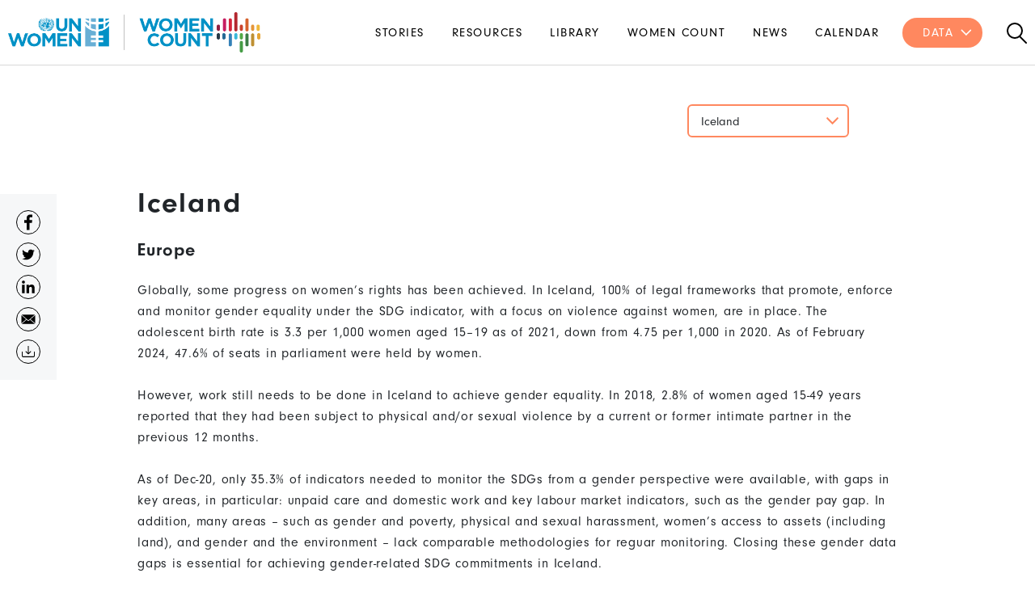

--- FILE ---
content_type: text/html; charset=UTF-8
request_url: https://data.unwomen.org/country/iceland
body_size: 56472
content:

<!DOCTYPE html>
<html lang="en" dir="ltr" prefix="content: http://purl.org/rss/1.0/modules/content/  dc: http://purl.org/dc/terms/  foaf: http://xmlns.com/foaf/0.1/  og: http://ogp.me/ns#  rdfs: http://www.w3.org/2000/01/rdf-schema#  schema: http://schema.org/  sioc: http://rdfs.org/sioc/ns#  sioct: http://rdfs.org/sioc/types#  skos: http://www.w3.org/2004/02/skos/core#  xsd: http://www.w3.org/2001/XMLSchema# ">
  <head>
    <meta charset="utf-8" /><script type="text/javascript">(window.NREUM||(NREUM={})).init={ajax:{deny_list:["bam.nr-data.net"]},feature_flags:["soft_nav"]};(window.NREUM||(NREUM={})).loader_config={licenseKey:"d3046d3768",applicationID:"200716868",browserID:"200717232"};;/*! For license information please see nr-loader-rum-1.308.0.min.js.LICENSE.txt */
(()=>{var e,t,r={163:(e,t,r)=>{"use strict";r.d(t,{j:()=>E});var n=r(384),i=r(1741);var a=r(2555);r(860).K7.genericEvents;const s="experimental.resources",o="register",c=e=>{if(!e||"string"!=typeof e)return!1;try{document.createDocumentFragment().querySelector(e)}catch{return!1}return!0};var d=r(2614),u=r(944),l=r(8122);const f="[data-nr-mask]",g=e=>(0,l.a)(e,(()=>{const e={feature_flags:[],experimental:{allow_registered_children:!1,resources:!1},mask_selector:"*",block_selector:"[data-nr-block]",mask_input_options:{color:!1,date:!1,"datetime-local":!1,email:!1,month:!1,number:!1,range:!1,search:!1,tel:!1,text:!1,time:!1,url:!1,week:!1,textarea:!1,select:!1,password:!0}};return{ajax:{deny_list:void 0,block_internal:!0,enabled:!0,autoStart:!0},api:{get allow_registered_children(){return e.feature_flags.includes(o)||e.experimental.allow_registered_children},set allow_registered_children(t){e.experimental.allow_registered_children=t},duplicate_registered_data:!1},browser_consent_mode:{enabled:!1},distributed_tracing:{enabled:void 0,exclude_newrelic_header:void 0,cors_use_newrelic_header:void 0,cors_use_tracecontext_headers:void 0,allowed_origins:void 0},get feature_flags(){return e.feature_flags},set feature_flags(t){e.feature_flags=t},generic_events:{enabled:!0,autoStart:!0},harvest:{interval:30},jserrors:{enabled:!0,autoStart:!0},logging:{enabled:!0,autoStart:!0},metrics:{enabled:!0,autoStart:!0},obfuscate:void 0,page_action:{enabled:!0},page_view_event:{enabled:!0,autoStart:!0},page_view_timing:{enabled:!0,autoStart:!0},performance:{capture_marks:!1,capture_measures:!1,capture_detail:!0,resources:{get enabled(){return e.feature_flags.includes(s)||e.experimental.resources},set enabled(t){e.experimental.resources=t},asset_types:[],first_party_domains:[],ignore_newrelic:!0}},privacy:{cookies_enabled:!0},proxy:{assets:void 0,beacon:void 0},session:{expiresMs:d.wk,inactiveMs:d.BB},session_replay:{autoStart:!0,enabled:!1,preload:!1,sampling_rate:10,error_sampling_rate:100,collect_fonts:!1,inline_images:!1,fix_stylesheets:!0,mask_all_inputs:!0,get mask_text_selector(){return e.mask_selector},set mask_text_selector(t){c(t)?e.mask_selector="".concat(t,",").concat(f):""===t||null===t?e.mask_selector=f:(0,u.R)(5,t)},get block_class(){return"nr-block"},get ignore_class(){return"nr-ignore"},get mask_text_class(){return"nr-mask"},get block_selector(){return e.block_selector},set block_selector(t){c(t)?e.block_selector+=",".concat(t):""!==t&&(0,u.R)(6,t)},get mask_input_options(){return e.mask_input_options},set mask_input_options(t){t&&"object"==typeof t?e.mask_input_options={...t,password:!0}:(0,u.R)(7,t)}},session_trace:{enabled:!0,autoStart:!0},soft_navigations:{enabled:!0,autoStart:!0},spa:{enabled:!0,autoStart:!0},ssl:void 0,user_actions:{enabled:!0,elementAttributes:["id","className","tagName","type"]}}})());var p=r(6154),m=r(9324);let h=0;const v={buildEnv:m.F3,distMethod:m.Xs,version:m.xv,originTime:p.WN},b={consented:!1},y={appMetadata:{},get consented(){return this.session?.state?.consent||b.consented},set consented(e){b.consented=e},customTransaction:void 0,denyList:void 0,disabled:!1,harvester:void 0,isolatedBacklog:!1,isRecording:!1,loaderType:void 0,maxBytes:3e4,obfuscator:void 0,onerror:void 0,ptid:void 0,releaseIds:{},session:void 0,timeKeeper:void 0,registeredEntities:[],jsAttributesMetadata:{bytes:0},get harvestCount(){return++h}},_=e=>{const t=(0,l.a)(e,y),r=Object.keys(v).reduce((e,t)=>(e[t]={value:v[t],writable:!1,configurable:!0,enumerable:!0},e),{});return Object.defineProperties(t,r)};var w=r(5701);const x=e=>{const t=e.startsWith("http");e+="/",r.p=t?e:"https://"+e};var R=r(7836),k=r(3241);const A={accountID:void 0,trustKey:void 0,agentID:void 0,licenseKey:void 0,applicationID:void 0,xpid:void 0},S=e=>(0,l.a)(e,A),T=new Set;function E(e,t={},r,s){let{init:o,info:c,loader_config:d,runtime:u={},exposed:l=!0}=t;if(!c){const e=(0,n.pV)();o=e.init,c=e.info,d=e.loader_config}e.init=g(o||{}),e.loader_config=S(d||{}),c.jsAttributes??={},p.bv&&(c.jsAttributes.isWorker=!0),e.info=(0,a.D)(c);const f=e.init,m=[c.beacon,c.errorBeacon];T.has(e.agentIdentifier)||(f.proxy.assets&&(x(f.proxy.assets),m.push(f.proxy.assets)),f.proxy.beacon&&m.push(f.proxy.beacon),e.beacons=[...m],function(e){const t=(0,n.pV)();Object.getOwnPropertyNames(i.W.prototype).forEach(r=>{const n=i.W.prototype[r];if("function"!=typeof n||"constructor"===n)return;let a=t[r];e[r]&&!1!==e.exposed&&"micro-agent"!==e.runtime?.loaderType&&(t[r]=(...t)=>{const n=e[r](...t);return a?a(...t):n})})}(e),(0,n.US)("activatedFeatures",w.B)),u.denyList=[...f.ajax.deny_list||[],...f.ajax.block_internal?m:[]],u.ptid=e.agentIdentifier,u.loaderType=r,e.runtime=_(u),T.has(e.agentIdentifier)||(e.ee=R.ee.get(e.agentIdentifier),e.exposed=l,(0,k.W)({agentIdentifier:e.agentIdentifier,drained:!!w.B?.[e.agentIdentifier],type:"lifecycle",name:"initialize",feature:void 0,data:e.config})),T.add(e.agentIdentifier)}},384:(e,t,r)=>{"use strict";r.d(t,{NT:()=>s,US:()=>u,Zm:()=>o,bQ:()=>d,dV:()=>c,pV:()=>l});var n=r(6154),i=r(1863),a=r(1910);const s={beacon:"bam.nr-data.net",errorBeacon:"bam.nr-data.net"};function o(){return n.gm.NREUM||(n.gm.NREUM={}),void 0===n.gm.newrelic&&(n.gm.newrelic=n.gm.NREUM),n.gm.NREUM}function c(){let e=o();return e.o||(e.o={ST:n.gm.setTimeout,SI:n.gm.setImmediate||n.gm.setInterval,CT:n.gm.clearTimeout,XHR:n.gm.XMLHttpRequest,REQ:n.gm.Request,EV:n.gm.Event,PR:n.gm.Promise,MO:n.gm.MutationObserver,FETCH:n.gm.fetch,WS:n.gm.WebSocket},(0,a.i)(...Object.values(e.o))),e}function d(e,t){let r=o();r.initializedAgents??={},t.initializedAt={ms:(0,i.t)(),date:new Date},r.initializedAgents[e]=t}function u(e,t){o()[e]=t}function l(){return function(){let e=o();const t=e.info||{};e.info={beacon:s.beacon,errorBeacon:s.errorBeacon,...t}}(),function(){let e=o();const t=e.init||{};e.init={...t}}(),c(),function(){let e=o();const t=e.loader_config||{};e.loader_config={...t}}(),o()}},782:(e,t,r)=>{"use strict";r.d(t,{T:()=>n});const n=r(860).K7.pageViewTiming},860:(e,t,r)=>{"use strict";r.d(t,{$J:()=>u,K7:()=>c,P3:()=>d,XX:()=>i,Yy:()=>o,df:()=>a,qY:()=>n,v4:()=>s});const n="events",i="jserrors",a="browser/blobs",s="rum",o="browser/logs",c={ajax:"ajax",genericEvents:"generic_events",jserrors:i,logging:"logging",metrics:"metrics",pageAction:"page_action",pageViewEvent:"page_view_event",pageViewTiming:"page_view_timing",sessionReplay:"session_replay",sessionTrace:"session_trace",softNav:"soft_navigations",spa:"spa"},d={[c.pageViewEvent]:1,[c.pageViewTiming]:2,[c.metrics]:3,[c.jserrors]:4,[c.spa]:5,[c.ajax]:6,[c.sessionTrace]:7,[c.softNav]:8,[c.sessionReplay]:9,[c.logging]:10,[c.genericEvents]:11},u={[c.pageViewEvent]:s,[c.pageViewTiming]:n,[c.ajax]:n,[c.spa]:n,[c.softNav]:n,[c.metrics]:i,[c.jserrors]:i,[c.sessionTrace]:a,[c.sessionReplay]:a,[c.logging]:o,[c.genericEvents]:"ins"}},944:(e,t,r)=>{"use strict";r.d(t,{R:()=>i});var n=r(3241);function i(e,t){"function"==typeof console.debug&&(console.debug("New Relic Warning: https://github.com/newrelic/newrelic-browser-agent/blob/main/docs/warning-codes.md#".concat(e),t),(0,n.W)({agentIdentifier:null,drained:null,type:"data",name:"warn",feature:"warn",data:{code:e,secondary:t}}))}},1687:(e,t,r)=>{"use strict";r.d(t,{Ak:()=>d,Ze:()=>f,x3:()=>u});var n=r(3241),i=r(7836),a=r(3606),s=r(860),o=r(2646);const c={};function d(e,t){const r={staged:!1,priority:s.P3[t]||0};l(e),c[e].get(t)||c[e].set(t,r)}function u(e,t){e&&c[e]&&(c[e].get(t)&&c[e].delete(t),p(e,t,!1),c[e].size&&g(e))}function l(e){if(!e)throw new Error("agentIdentifier required");c[e]||(c[e]=new Map)}function f(e="",t="feature",r=!1){if(l(e),!e||!c[e].get(t)||r)return p(e,t);c[e].get(t).staged=!0,g(e)}function g(e){const t=Array.from(c[e]);t.every(([e,t])=>t.staged)&&(t.sort((e,t)=>e[1].priority-t[1].priority),t.forEach(([t])=>{c[e].delete(t),p(e,t)}))}function p(e,t,r=!0){const s=e?i.ee.get(e):i.ee,c=a.i.handlers;if(!s.aborted&&s.backlog&&c){if((0,n.W)({agentIdentifier:e,type:"lifecycle",name:"drain",feature:t}),r){const e=s.backlog[t],r=c[t];if(r){for(let t=0;e&&t<e.length;++t)m(e[t],r);Object.entries(r).forEach(([e,t])=>{Object.values(t||{}).forEach(t=>{t[0]?.on&&t[0]?.context()instanceof o.y&&t[0].on(e,t[1])})})}}s.isolatedBacklog||delete c[t],s.backlog[t]=null,s.emit("drain-"+t,[])}}function m(e,t){var r=e[1];Object.values(t[r]||{}).forEach(t=>{var r=e[0];if(t[0]===r){var n=t[1],i=e[3],a=e[2];n.apply(i,a)}})}},1738:(e,t,r)=>{"use strict";r.d(t,{U:()=>g,Y:()=>f});var n=r(3241),i=r(9908),a=r(1863),s=r(944),o=r(5701),c=r(3969),d=r(8362),u=r(860),l=r(4261);function f(e,t,r,a){const f=a||r;!f||f[e]&&f[e]!==d.d.prototype[e]||(f[e]=function(){(0,i.p)(c.xV,["API/"+e+"/called"],void 0,u.K7.metrics,r.ee),(0,n.W)({agentIdentifier:r.agentIdentifier,drained:!!o.B?.[r.agentIdentifier],type:"data",name:"api",feature:l.Pl+e,data:{}});try{return t.apply(this,arguments)}catch(e){(0,s.R)(23,e)}})}function g(e,t,r,n,s){const o=e.info;null===r?delete o.jsAttributes[t]:o.jsAttributes[t]=r,(s||null===r)&&(0,i.p)(l.Pl+n,[(0,a.t)(),t,r],void 0,"session",e.ee)}},1741:(e,t,r)=>{"use strict";r.d(t,{W:()=>a});var n=r(944),i=r(4261);class a{#e(e,...t){if(this[e]!==a.prototype[e])return this[e](...t);(0,n.R)(35,e)}addPageAction(e,t){return this.#e(i.hG,e,t)}register(e){return this.#e(i.eY,e)}recordCustomEvent(e,t){return this.#e(i.fF,e,t)}setPageViewName(e,t){return this.#e(i.Fw,e,t)}setCustomAttribute(e,t,r){return this.#e(i.cD,e,t,r)}noticeError(e,t){return this.#e(i.o5,e,t)}setUserId(e,t=!1){return this.#e(i.Dl,e,t)}setApplicationVersion(e){return this.#e(i.nb,e)}setErrorHandler(e){return this.#e(i.bt,e)}addRelease(e,t){return this.#e(i.k6,e,t)}log(e,t){return this.#e(i.$9,e,t)}start(){return this.#e(i.d3)}finished(e){return this.#e(i.BL,e)}recordReplay(){return this.#e(i.CH)}pauseReplay(){return this.#e(i.Tb)}addToTrace(e){return this.#e(i.U2,e)}setCurrentRouteName(e){return this.#e(i.PA,e)}interaction(e){return this.#e(i.dT,e)}wrapLogger(e,t,r){return this.#e(i.Wb,e,t,r)}measure(e,t){return this.#e(i.V1,e,t)}consent(e){return this.#e(i.Pv,e)}}},1863:(e,t,r)=>{"use strict";function n(){return Math.floor(performance.now())}r.d(t,{t:()=>n})},1910:(e,t,r)=>{"use strict";r.d(t,{i:()=>a});var n=r(944);const i=new Map;function a(...e){return e.every(e=>{if(i.has(e))return i.get(e);const t="function"==typeof e?e.toString():"",r=t.includes("[native code]"),a=t.includes("nrWrapper");return r||a||(0,n.R)(64,e?.name||t),i.set(e,r),r})}},2555:(e,t,r)=>{"use strict";r.d(t,{D:()=>o,f:()=>s});var n=r(384),i=r(8122);const a={beacon:n.NT.beacon,errorBeacon:n.NT.errorBeacon,licenseKey:void 0,applicationID:void 0,sa:void 0,queueTime:void 0,applicationTime:void 0,ttGuid:void 0,user:void 0,account:void 0,product:void 0,extra:void 0,jsAttributes:{},userAttributes:void 0,atts:void 0,transactionName:void 0,tNamePlain:void 0};function s(e){try{return!!e.licenseKey&&!!e.errorBeacon&&!!e.applicationID}catch(e){return!1}}const o=e=>(0,i.a)(e,a)},2614:(e,t,r)=>{"use strict";r.d(t,{BB:()=>s,H3:()=>n,g:()=>d,iL:()=>c,tS:()=>o,uh:()=>i,wk:()=>a});const n="NRBA",i="SESSION",a=144e5,s=18e5,o={STARTED:"session-started",PAUSE:"session-pause",RESET:"session-reset",RESUME:"session-resume",UPDATE:"session-update"},c={SAME_TAB:"same-tab",CROSS_TAB:"cross-tab"},d={OFF:0,FULL:1,ERROR:2}},2646:(e,t,r)=>{"use strict";r.d(t,{y:()=>n});class n{constructor(e){this.contextId=e}}},2843:(e,t,r)=>{"use strict";r.d(t,{G:()=>a,u:()=>i});var n=r(3878);function i(e,t=!1,r,i){(0,n.DD)("visibilitychange",function(){if(t)return void("hidden"===document.visibilityState&&e());e(document.visibilityState)},r,i)}function a(e,t,r){(0,n.sp)("pagehide",e,t,r)}},3241:(e,t,r)=>{"use strict";r.d(t,{W:()=>a});var n=r(6154);const i="newrelic";function a(e={}){try{n.gm.dispatchEvent(new CustomEvent(i,{detail:e}))}catch(e){}}},3606:(e,t,r)=>{"use strict";r.d(t,{i:()=>a});var n=r(9908);a.on=s;var i=a.handlers={};function a(e,t,r,a){s(a||n.d,i,e,t,r)}function s(e,t,r,i,a){a||(a="feature"),e||(e=n.d);var s=t[a]=t[a]||{};(s[r]=s[r]||[]).push([e,i])}},3878:(e,t,r)=>{"use strict";function n(e,t){return{capture:e,passive:!1,signal:t}}function i(e,t,r=!1,i){window.addEventListener(e,t,n(r,i))}function a(e,t,r=!1,i){document.addEventListener(e,t,n(r,i))}r.d(t,{DD:()=>a,jT:()=>n,sp:()=>i})},3969:(e,t,r)=>{"use strict";r.d(t,{TZ:()=>n,XG:()=>o,rs:()=>i,xV:()=>s,z_:()=>a});const n=r(860).K7.metrics,i="sm",a="cm",s="storeSupportabilityMetrics",o="storeEventMetrics"},4234:(e,t,r)=>{"use strict";r.d(t,{W:()=>a});var n=r(7836),i=r(1687);class a{constructor(e,t){this.agentIdentifier=e,this.ee=n.ee.get(e),this.featureName=t,this.blocked=!1}deregisterDrain(){(0,i.x3)(this.agentIdentifier,this.featureName)}}},4261:(e,t,r)=>{"use strict";r.d(t,{$9:()=>d,BL:()=>o,CH:()=>g,Dl:()=>_,Fw:()=>y,PA:()=>h,Pl:()=>n,Pv:()=>k,Tb:()=>l,U2:()=>a,V1:()=>R,Wb:()=>x,bt:()=>b,cD:()=>v,d3:()=>w,dT:()=>c,eY:()=>p,fF:()=>f,hG:()=>i,k6:()=>s,nb:()=>m,o5:()=>u});const n="api-",i="addPageAction",a="addToTrace",s="addRelease",o="finished",c="interaction",d="log",u="noticeError",l="pauseReplay",f="recordCustomEvent",g="recordReplay",p="register",m="setApplicationVersion",h="setCurrentRouteName",v="setCustomAttribute",b="setErrorHandler",y="setPageViewName",_="setUserId",w="start",x="wrapLogger",R="measure",k="consent"},5289:(e,t,r)=>{"use strict";r.d(t,{GG:()=>s,Qr:()=>c,sB:()=>o});var n=r(3878),i=r(6389);function a(){return"undefined"==typeof document||"complete"===document.readyState}function s(e,t){if(a())return e();const r=(0,i.J)(e),s=setInterval(()=>{a()&&(clearInterval(s),r())},500);(0,n.sp)("load",r,t)}function o(e){if(a())return e();(0,n.DD)("DOMContentLoaded",e)}function c(e){if(a())return e();(0,n.sp)("popstate",e)}},5607:(e,t,r)=>{"use strict";r.d(t,{W:()=>n});const n=(0,r(9566).bz)()},5701:(e,t,r)=>{"use strict";r.d(t,{B:()=>a,t:()=>s});var n=r(3241);const i=new Set,a={};function s(e,t){const r=t.agentIdentifier;a[r]??={},e&&"object"==typeof e&&(i.has(r)||(t.ee.emit("rumresp",[e]),a[r]=e,i.add(r),(0,n.W)({agentIdentifier:r,loaded:!0,drained:!0,type:"lifecycle",name:"load",feature:void 0,data:e})))}},6154:(e,t,r)=>{"use strict";r.d(t,{OF:()=>c,RI:()=>i,WN:()=>u,bv:()=>a,eN:()=>l,gm:()=>s,mw:()=>o,sb:()=>d});var n=r(1863);const i="undefined"!=typeof window&&!!window.document,a="undefined"!=typeof WorkerGlobalScope&&("undefined"!=typeof self&&self instanceof WorkerGlobalScope&&self.navigator instanceof WorkerNavigator||"undefined"!=typeof globalThis&&globalThis instanceof WorkerGlobalScope&&globalThis.navigator instanceof WorkerNavigator),s=i?window:"undefined"!=typeof WorkerGlobalScope&&("undefined"!=typeof self&&self instanceof WorkerGlobalScope&&self||"undefined"!=typeof globalThis&&globalThis instanceof WorkerGlobalScope&&globalThis),o=Boolean("hidden"===s?.document?.visibilityState),c=/iPad|iPhone|iPod/.test(s.navigator?.userAgent),d=c&&"undefined"==typeof SharedWorker,u=((()=>{const e=s.navigator?.userAgent?.match(/Firefox[/\s](\d+\.\d+)/);Array.isArray(e)&&e.length>=2&&e[1]})(),Date.now()-(0,n.t)()),l=()=>"undefined"!=typeof PerformanceNavigationTiming&&s?.performance?.getEntriesByType("navigation")?.[0]?.responseStart},6389:(e,t,r)=>{"use strict";function n(e,t=500,r={}){const n=r?.leading||!1;let i;return(...r)=>{n&&void 0===i&&(e.apply(this,r),i=setTimeout(()=>{i=clearTimeout(i)},t)),n||(clearTimeout(i),i=setTimeout(()=>{e.apply(this,r)},t))}}function i(e){let t=!1;return(...r)=>{t||(t=!0,e.apply(this,r))}}r.d(t,{J:()=>i,s:()=>n})},6630:(e,t,r)=>{"use strict";r.d(t,{T:()=>n});const n=r(860).K7.pageViewEvent},7699:(e,t,r)=>{"use strict";r.d(t,{It:()=>a,KC:()=>o,No:()=>i,qh:()=>s});var n=r(860);const i=16e3,a=1e6,s="SESSION_ERROR",o={[n.K7.logging]:!0,[n.K7.genericEvents]:!1,[n.K7.jserrors]:!1,[n.K7.ajax]:!1}},7836:(e,t,r)=>{"use strict";r.d(t,{P:()=>o,ee:()=>c});var n=r(384),i=r(8990),a=r(2646),s=r(5607);const o="nr@context:".concat(s.W),c=function e(t,r){var n={},s={},u={},l=!1;try{l=16===r.length&&d.initializedAgents?.[r]?.runtime.isolatedBacklog}catch(e){}var f={on:p,addEventListener:p,removeEventListener:function(e,t){var r=n[e];if(!r)return;for(var i=0;i<r.length;i++)r[i]===t&&r.splice(i,1)},emit:function(e,r,n,i,a){!1!==a&&(a=!0);if(c.aborted&&!i)return;t&&a&&t.emit(e,r,n);var o=g(n);m(e).forEach(e=>{e.apply(o,r)});var d=v()[s[e]];d&&d.push([f,e,r,o]);return o},get:h,listeners:m,context:g,buffer:function(e,t){const r=v();if(t=t||"feature",f.aborted)return;Object.entries(e||{}).forEach(([e,n])=>{s[n]=t,t in r||(r[t]=[])})},abort:function(){f._aborted=!0,Object.keys(f.backlog).forEach(e=>{delete f.backlog[e]})},isBuffering:function(e){return!!v()[s[e]]},debugId:r,backlog:l?{}:t&&"object"==typeof t.backlog?t.backlog:{},isolatedBacklog:l};return Object.defineProperty(f,"aborted",{get:()=>{let e=f._aborted||!1;return e||(t&&(e=t.aborted),e)}}),f;function g(e){return e&&e instanceof a.y?e:e?(0,i.I)(e,o,()=>new a.y(o)):new a.y(o)}function p(e,t){n[e]=m(e).concat(t)}function m(e){return n[e]||[]}function h(t){return u[t]=u[t]||e(f,t)}function v(){return f.backlog}}(void 0,"globalEE"),d=(0,n.Zm)();d.ee||(d.ee=c)},8122:(e,t,r)=>{"use strict";r.d(t,{a:()=>i});var n=r(944);function i(e,t){try{if(!e||"object"!=typeof e)return(0,n.R)(3);if(!t||"object"!=typeof t)return(0,n.R)(4);const r=Object.create(Object.getPrototypeOf(t),Object.getOwnPropertyDescriptors(t)),a=0===Object.keys(r).length?e:r;for(let s in a)if(void 0!==e[s])try{if(null===e[s]){r[s]=null;continue}Array.isArray(e[s])&&Array.isArray(t[s])?r[s]=Array.from(new Set([...e[s],...t[s]])):"object"==typeof e[s]&&"object"==typeof t[s]?r[s]=i(e[s],t[s]):r[s]=e[s]}catch(e){r[s]||(0,n.R)(1,e)}return r}catch(e){(0,n.R)(2,e)}}},8362:(e,t,r)=>{"use strict";r.d(t,{d:()=>a});var n=r(9566),i=r(1741);class a extends i.W{agentIdentifier=(0,n.LA)(16)}},8374:(e,t,r)=>{r.nc=(()=>{try{return document?.currentScript?.nonce}catch(e){}return""})()},8990:(e,t,r)=>{"use strict";r.d(t,{I:()=>i});var n=Object.prototype.hasOwnProperty;function i(e,t,r){if(n.call(e,t))return e[t];var i=r();if(Object.defineProperty&&Object.keys)try{return Object.defineProperty(e,t,{value:i,writable:!0,enumerable:!1}),i}catch(e){}return e[t]=i,i}},9324:(e,t,r)=>{"use strict";r.d(t,{F3:()=>i,Xs:()=>a,xv:()=>n});const n="1.308.0",i="PROD",a="CDN"},9566:(e,t,r)=>{"use strict";r.d(t,{LA:()=>o,bz:()=>s});var n=r(6154);const i="xxxxxxxx-xxxx-4xxx-yxxx-xxxxxxxxxxxx";function a(e,t){return e?15&e[t]:16*Math.random()|0}function s(){const e=n.gm?.crypto||n.gm?.msCrypto;let t,r=0;return e&&e.getRandomValues&&(t=e.getRandomValues(new Uint8Array(30))),i.split("").map(e=>"x"===e?a(t,r++).toString(16):"y"===e?(3&a()|8).toString(16):e).join("")}function o(e){const t=n.gm?.crypto||n.gm?.msCrypto;let r,i=0;t&&t.getRandomValues&&(r=t.getRandomValues(new Uint8Array(e)));const s=[];for(var o=0;o<e;o++)s.push(a(r,i++).toString(16));return s.join("")}},9908:(e,t,r)=>{"use strict";r.d(t,{d:()=>n,p:()=>i});var n=r(7836).ee.get("handle");function i(e,t,r,i,a){a?(a.buffer([e],i),a.emit(e,t,r)):(n.buffer([e],i),n.emit(e,t,r))}}},n={};function i(e){var t=n[e];if(void 0!==t)return t.exports;var a=n[e]={exports:{}};return r[e](a,a.exports,i),a.exports}i.m=r,i.d=(e,t)=>{for(var r in t)i.o(t,r)&&!i.o(e,r)&&Object.defineProperty(e,r,{enumerable:!0,get:t[r]})},i.f={},i.e=e=>Promise.all(Object.keys(i.f).reduce((t,r)=>(i.f[r](e,t),t),[])),i.u=e=>"nr-rum-1.308.0.min.js",i.o=(e,t)=>Object.prototype.hasOwnProperty.call(e,t),e={},t="NRBA-1.308.0.PROD:",i.l=(r,n,a,s)=>{if(e[r])e[r].push(n);else{var o,c;if(void 0!==a)for(var d=document.getElementsByTagName("script"),u=0;u<d.length;u++){var l=d[u];if(l.getAttribute("src")==r||l.getAttribute("data-webpack")==t+a){o=l;break}}if(!o){c=!0;var f={296:"sha512-+MIMDsOcckGXa1EdWHqFNv7P+JUkd5kQwCBr3KE6uCvnsBNUrdSt4a/3/L4j4TxtnaMNjHpza2/erNQbpacJQA=="};(o=document.createElement("script")).charset="utf-8",i.nc&&o.setAttribute("nonce",i.nc),o.setAttribute("data-webpack",t+a),o.src=r,0!==o.src.indexOf(window.location.origin+"/")&&(o.crossOrigin="anonymous"),f[s]&&(o.integrity=f[s])}e[r]=[n];var g=(t,n)=>{o.onerror=o.onload=null,clearTimeout(p);var i=e[r];if(delete e[r],o.parentNode&&o.parentNode.removeChild(o),i&&i.forEach(e=>e(n)),t)return t(n)},p=setTimeout(g.bind(null,void 0,{type:"timeout",target:o}),12e4);o.onerror=g.bind(null,o.onerror),o.onload=g.bind(null,o.onload),c&&document.head.appendChild(o)}},i.r=e=>{"undefined"!=typeof Symbol&&Symbol.toStringTag&&Object.defineProperty(e,Symbol.toStringTag,{value:"Module"}),Object.defineProperty(e,"__esModule",{value:!0})},i.p="https://js-agent.newrelic.com/",(()=>{var e={374:0,840:0};i.f.j=(t,r)=>{var n=i.o(e,t)?e[t]:void 0;if(0!==n)if(n)r.push(n[2]);else{var a=new Promise((r,i)=>n=e[t]=[r,i]);r.push(n[2]=a);var s=i.p+i.u(t),o=new Error;i.l(s,r=>{if(i.o(e,t)&&(0!==(n=e[t])&&(e[t]=void 0),n)){var a=r&&("load"===r.type?"missing":r.type),s=r&&r.target&&r.target.src;o.message="Loading chunk "+t+" failed: ("+a+": "+s+")",o.name="ChunkLoadError",o.type=a,o.request=s,n[1](o)}},"chunk-"+t,t)}};var t=(t,r)=>{var n,a,[s,o,c]=r,d=0;if(s.some(t=>0!==e[t])){for(n in o)i.o(o,n)&&(i.m[n]=o[n]);if(c)c(i)}for(t&&t(r);d<s.length;d++)a=s[d],i.o(e,a)&&e[a]&&e[a][0](),e[a]=0},r=self["webpackChunk:NRBA-1.308.0.PROD"]=self["webpackChunk:NRBA-1.308.0.PROD"]||[];r.forEach(t.bind(null,0)),r.push=t.bind(null,r.push.bind(r))})(),(()=>{"use strict";i(8374);var e=i(8362),t=i(860);const r=Object.values(t.K7);var n=i(163);var a=i(9908),s=i(1863),o=i(4261),c=i(1738);var d=i(1687),u=i(4234),l=i(5289),f=i(6154),g=i(944),p=i(384);const m=e=>f.RI&&!0===e?.privacy.cookies_enabled;function h(e){return!!(0,p.dV)().o.MO&&m(e)&&!0===e?.session_trace.enabled}var v=i(6389),b=i(7699);class y extends u.W{constructor(e,t){super(e.agentIdentifier,t),this.agentRef=e,this.abortHandler=void 0,this.featAggregate=void 0,this.loadedSuccessfully=void 0,this.onAggregateImported=new Promise(e=>{this.loadedSuccessfully=e}),this.deferred=Promise.resolve(),!1===e.init[this.featureName].autoStart?this.deferred=new Promise((t,r)=>{this.ee.on("manual-start-all",(0,v.J)(()=>{(0,d.Ak)(e.agentIdentifier,this.featureName),t()}))}):(0,d.Ak)(e.agentIdentifier,t)}importAggregator(e,t,r={}){if(this.featAggregate)return;const n=async()=>{let n;await this.deferred;try{if(m(e.init)){const{setupAgentSession:t}=await i.e(296).then(i.bind(i,3305));n=t(e)}}catch(e){(0,g.R)(20,e),this.ee.emit("internal-error",[e]),(0,a.p)(b.qh,[e],void 0,this.featureName,this.ee)}try{if(!this.#t(this.featureName,n,e.init))return(0,d.Ze)(this.agentIdentifier,this.featureName),void this.loadedSuccessfully(!1);const{Aggregate:i}=await t();this.featAggregate=new i(e,r),e.runtime.harvester.initializedAggregates.push(this.featAggregate),this.loadedSuccessfully(!0)}catch(e){(0,g.R)(34,e),this.abortHandler?.(),(0,d.Ze)(this.agentIdentifier,this.featureName,!0),this.loadedSuccessfully(!1),this.ee&&this.ee.abort()}};f.RI?(0,l.GG)(()=>n(),!0):n()}#t(e,r,n){if(this.blocked)return!1;switch(e){case t.K7.sessionReplay:return h(n)&&!!r;case t.K7.sessionTrace:return!!r;default:return!0}}}var _=i(6630),w=i(2614),x=i(3241);class R extends y{static featureName=_.T;constructor(e){var t;super(e,_.T),this.setupInspectionEvents(e.agentIdentifier),t=e,(0,c.Y)(o.Fw,function(e,r){"string"==typeof e&&("/"!==e.charAt(0)&&(e="/"+e),t.runtime.customTransaction=(r||"http://custom.transaction")+e,(0,a.p)(o.Pl+o.Fw,[(0,s.t)()],void 0,void 0,t.ee))},t),this.importAggregator(e,()=>i.e(296).then(i.bind(i,3943)))}setupInspectionEvents(e){const t=(t,r)=>{t&&(0,x.W)({agentIdentifier:e,timeStamp:t.timeStamp,loaded:"complete"===t.target.readyState,type:"window",name:r,data:t.target.location+""})};(0,l.sB)(e=>{t(e,"DOMContentLoaded")}),(0,l.GG)(e=>{t(e,"load")}),(0,l.Qr)(e=>{t(e,"navigate")}),this.ee.on(w.tS.UPDATE,(t,r)=>{(0,x.W)({agentIdentifier:e,type:"lifecycle",name:"session",data:r})})}}class k extends e.d{constructor(e){var t;(super(),f.gm)?(this.features={},(0,p.bQ)(this.agentIdentifier,this),this.desiredFeatures=new Set(e.features||[]),this.desiredFeatures.add(R),(0,n.j)(this,e,e.loaderType||"agent"),t=this,(0,c.Y)(o.cD,function(e,r,n=!1){if("string"==typeof e){if(["string","number","boolean"].includes(typeof r)||null===r)return(0,c.U)(t,e,r,o.cD,n);(0,g.R)(40,typeof r)}else(0,g.R)(39,typeof e)},t),function(e){(0,c.Y)(o.Dl,function(t,r=!1){if("string"!=typeof t&&null!==t)return void(0,g.R)(41,typeof t);const n=e.info.jsAttributes["enduser.id"];r&&null!=n&&n!==t?(0,a.p)(o.Pl+"setUserIdAndResetSession",[t],void 0,"session",e.ee):(0,c.U)(e,"enduser.id",t,o.Dl,!0)},e)}(this),function(e){(0,c.Y)(o.nb,function(t){if("string"==typeof t||null===t)return(0,c.U)(e,"application.version",t,o.nb,!1);(0,g.R)(42,typeof t)},e)}(this),function(e){(0,c.Y)(o.d3,function(){e.ee.emit("manual-start-all")},e)}(this),function(e){(0,c.Y)(o.Pv,function(t=!0){if("boolean"==typeof t){if((0,a.p)(o.Pl+o.Pv,[t],void 0,"session",e.ee),e.runtime.consented=t,t){const t=e.features.page_view_event;t.onAggregateImported.then(e=>{const r=t.featAggregate;e&&!r.sentRum&&r.sendRum()})}}else(0,g.R)(65,typeof t)},e)}(this),this.run()):(0,g.R)(21)}get config(){return{info:this.info,init:this.init,loader_config:this.loader_config,runtime:this.runtime}}get api(){return this}run(){try{const e=function(e){const t={};return r.forEach(r=>{t[r]=!!e[r]?.enabled}),t}(this.init),n=[...this.desiredFeatures];n.sort((e,r)=>t.P3[e.featureName]-t.P3[r.featureName]),n.forEach(r=>{if(!e[r.featureName]&&r.featureName!==t.K7.pageViewEvent)return;if(r.featureName===t.K7.spa)return void(0,g.R)(67);const n=function(e){switch(e){case t.K7.ajax:return[t.K7.jserrors];case t.K7.sessionTrace:return[t.K7.ajax,t.K7.pageViewEvent];case t.K7.sessionReplay:return[t.K7.sessionTrace];case t.K7.pageViewTiming:return[t.K7.pageViewEvent];default:return[]}}(r.featureName).filter(e=>!(e in this.features));n.length>0&&(0,g.R)(36,{targetFeature:r.featureName,missingDependencies:n}),this.features[r.featureName]=new r(this)})}catch(e){(0,g.R)(22,e);for(const e in this.features)this.features[e].abortHandler?.();const t=(0,p.Zm)();delete t.initializedAgents[this.agentIdentifier]?.features,delete this.sharedAggregator;return t.ee.get(this.agentIdentifier).abort(),!1}}}var A=i(2843),S=i(782);class T extends y{static featureName=S.T;constructor(e){super(e,S.T),f.RI&&((0,A.u)(()=>(0,a.p)("docHidden",[(0,s.t)()],void 0,S.T,this.ee),!0),(0,A.G)(()=>(0,a.p)("winPagehide",[(0,s.t)()],void 0,S.T,this.ee)),this.importAggregator(e,()=>i.e(296).then(i.bind(i,2117))))}}var E=i(3969);class I extends y{static featureName=E.TZ;constructor(e){super(e,E.TZ),f.RI&&document.addEventListener("securitypolicyviolation",e=>{(0,a.p)(E.xV,["Generic/CSPViolation/Detected"],void 0,this.featureName,this.ee)}),this.importAggregator(e,()=>i.e(296).then(i.bind(i,9623)))}}new k({features:[R,T,I],loaderType:"lite"})})()})();</script>
<script async src="https://www.googletagmanager.com/gtag/js?id=G-4E1MH1GM54"></script>
<script>window.dataLayer = window.dataLayer || [];function gtag(){dataLayer.push(arguments)};gtag("js", new Date());gtag("set", "developer_id.dMDhkMT", true);gtag("config", "G-4E1MH1GM54", {"groups":"default","page_placeholder":"PLACEHOLDER_page_location","allow_ad_personalization_signals":false});</script>
<link rel="canonical" href="https://data.unwomen.org/country/iceland" />
<meta name="Generator" content="Drupal 9 (https://www.drupal.org)" />
<meta name="MobileOptimized" content="width" />
<meta name="HandheldFriendly" content="true" />
<meta name="viewport" content="width=device-width, initial-scale=1.0, maximum-scale=1.0, user-scalable=no" />
<meta name="twitter:site" content="@UN_Women" />
<meta name="twitter:title" content="Country Fact Sheet | UN Women Data Hub" />
<meta name="twitter:card" content="summary_large_image" />
<meta name="twitter:domain" content="data.unwomen.org" />
<meta name="twitter:image:alt" content="Country Fact Sheet | UN Women Data Hub" />
<link rel="icon" href="/themes/custom/unwomen/favicon.ico" type="image/vnd.microsoft.icon" />
<script src="/sites/default/files/google_tag/unw_gdp/google_tag.script.js?t98xsw" defer></script>

    <title>Country Fact Sheet | UN Women Data Hub</title>
    <link rel="stylesheet" media="all" href="/modules/contrib/ajax_loader/css/throbber-general.css?t98xsw" />
<link rel="stylesheet" media="all" href="/core/themes/stable/css/system/components/ajax-progress.module.css?t98xsw" />
<link rel="stylesheet" media="all" href="/core/themes/stable/css/system/components/align.module.css?t98xsw" />
<link rel="stylesheet" media="all" href="/core/themes/stable/css/system/components/autocomplete-loading.module.css?t98xsw" />
<link rel="stylesheet" media="all" href="/core/themes/stable/css/system/components/fieldgroup.module.css?t98xsw" />
<link rel="stylesheet" media="all" href="/core/themes/stable/css/system/components/container-inline.module.css?t98xsw" />
<link rel="stylesheet" media="all" href="/core/themes/stable/css/system/components/clearfix.module.css?t98xsw" />
<link rel="stylesheet" media="all" href="/core/themes/stable/css/system/components/details.module.css?t98xsw" />
<link rel="stylesheet" media="all" href="/core/themes/stable/css/system/components/hidden.module.css?t98xsw" />
<link rel="stylesheet" media="all" href="/core/themes/stable/css/system/components/item-list.module.css?t98xsw" />
<link rel="stylesheet" media="all" href="/core/themes/stable/css/system/components/js.module.css?t98xsw" />
<link rel="stylesheet" media="all" href="/core/themes/stable/css/system/components/nowrap.module.css?t98xsw" />
<link rel="stylesheet" media="all" href="/core/themes/stable/css/system/components/position-container.module.css?t98xsw" />
<link rel="stylesheet" media="all" href="/core/themes/stable/css/system/components/progress.module.css?t98xsw" />
<link rel="stylesheet" media="all" href="/core/themes/stable/css/system/components/reset-appearance.module.css?t98xsw" />
<link rel="stylesheet" media="all" href="/core/themes/stable/css/system/components/resize.module.css?t98xsw" />
<link rel="stylesheet" media="all" href="/core/themes/stable/css/system/components/sticky-header.module.css?t98xsw" />
<link rel="stylesheet" media="all" href="/core/themes/stable/css/system/components/system-status-counter.css?t98xsw" />
<link rel="stylesheet" media="all" href="/core/themes/stable/css/system/components/system-status-report-counters.css?t98xsw" />
<link rel="stylesheet" media="all" href="/core/themes/stable/css/system/components/system-status-report-general-info.css?t98xsw" />
<link rel="stylesheet" media="all" href="/core/themes/stable/css/system/components/tabledrag.module.css?t98xsw" />
<link rel="stylesheet" media="all" href="/core/themes/stable/css/system/components/tablesort.module.css?t98xsw" />
<link rel="stylesheet" media="all" href="/core/themes/stable/css/system/components/tree-child.module.css?t98xsw" />
<link rel="stylesheet" media="all" href="/modules/contrib/webform/css/webform.form.css?t98xsw" />
<link rel="stylesheet" media="all" href="/modules/contrib/webform/css/webform.element.details.toggle.css?t98xsw" />
<link rel="stylesheet" media="all" href="/modules/contrib/webform/css/webform.element.message.css?t98xsw" />
<link rel="stylesheet" media="all" href="//cdnjs.cloudflare.com/ajax/libs/font-awesome/5.15.3/css/all.min.css" />
<link rel="stylesheet" media="all" href="//dist/css/select2.min.css" />
<link rel="stylesheet" media="all" href="/modules/contrib/ajax_loader/css/three-bounce.css?t98xsw" />
<link rel="stylesheet" media="all" href="/modules/custom/exposed_years_filter/css/exposefiltr.css?t98xsw" />
<link rel="stylesheet" media="all" href="/modules/contrib/social_media_links/css/social_media_links.theme.css?t98xsw" />
<link rel="stylesheet" media="all" href="/modules/custom/country_fact_sheet/css/general.css?t98xsw" />
<link rel="stylesheet" media="all" href="/modules/custom/country_fact_sheet/css/country-fact-sheet-pdf.css?t98xsw" />
<link rel="stylesheet" media="all" href="/modules/contrib/better_social_sharing_buttons/css/better_social_sharing_buttons.css?t98xsw" />
<link rel="stylesheet" media="all" href="/modules/custom/back_to_top/css/back_to_top.css?t98xsw" />
<link rel="stylesheet" media="all" href="/modules/custom/un_women_dev_banner/css/banner.css?t98xsw" />
<link rel="stylesheet" media="all" href="/modules/custom/vaw_custom/css/custom2.css?t98xsw" />
<link rel="stylesheet" media="all" href="/themes/custom/unwomen/css/style.css?t98xsw" />
<link rel="stylesheet" media="all" href="/themes/custom/unwomen/css/storystyle.css?t98xsw" />
<link rel="stylesheet" media="all" href="/themes/custom/unwomen/css/percentage-circle.css?t98xsw" />
<link rel="stylesheet" media="all" href="/themes/custom/unwomen/css/slick.css?t98xsw" />

    
  </head>
  <body  data-spy="scroll" data-target="#scrollspy">
    <a href="#main-content" class="visually-hidden focusable">
      Skip to main content
    </a>

    <noscript><iframe src="https://www.googletagmanager.com/ns.html?id=GTM-TH8N5R7" height="0" width="0" style="display:none;visibility:hidden"></iframe></noscript>
      <div class="dialog-off-canvas-main-canvas" data-off-canvas-main-canvas>
    <div class="page-wrapp data-page-wrapp ">
  <div class="sticky-top">
          <header role="banner">
        

  <div class="region region-header">
    

<div id="block-unwomen-branding" class="block block-system block-unwomen-branding">
        <a class="logo--img" href="/" title="Home" rel="home">
      <img src="/sites/default/files/logo_0.png" alt="Home" />
    </a>
  
  
  </div>

  </div>

        
  <div class="mobile-menu--main d-lg-none ml-auto">
    <div class="js-mobile-search mobile-search">
      <svg xmlns="http://www.w3.org/2000/svg" width="16.5" height="17.5" viewBox="0 0 16.5 17.5">
        <g id="search-mobile" transform="translate(0.75 0.75)">
          <ellipse id="Oval" cx="5.87" cy="6" rx="5.87" ry="6" transform="translate(0)" fill="none" stroke="#000" stroke-width="1.5"/>
          <path id="Line" d="M9.783,10.667,15,16" fill="none" stroke="#000" stroke-linecap="round" stroke-width="1.5" fill-rule="evenodd"/>
        </g>
      </svg>
    </div>
    
    <div class="js-hamburger hamburger">
      <svg xmlns="http://www.w3.org/2000/svg" width="21" height="16" viewBox="0 0 21 16">
        <path d="M1,16a1,1,0,1,1,0-2H20a1,1,0,1,1,0,2ZM1,9A1,1,0,1,1,1,7H20a1,1,0,1,1,0,2ZM1,2A1,1,0,0,1,1,0H20a1,1,0,1,1,0,2Z" fill="#434343"/>
      </svg>
    </div>
  </div>

  <div class="region region-navigation d-flex justify-content-start align-items-center ml-auto">
    <div class="js-mobile-close mobile-close d-lg-none ml-auto">
      <svg xmlns="http://www.w3.org/2000/svg" width="15.142" height="15.142" viewBox="0 0 15.142 15.142">
        <path id="Path_5" data-name="Path 5" d="M14.5,15.2,7.778,8.485,1.061,15.2A.5.5,0,0,1,.354,14.5L7.071,7.778.354,1.06A.5.5,0,1,1,1.061.354L7.778,7.071,14.5.354a.5.5,0,0,1,.707.707L8.486,7.778,15.2,14.5a.5.5,0,0,1-.707.707Z" transform="translate(-0.207 -0.207)"/>
      </svg>
    </div>

    <nav role="navigation" aria-labelledby="block-unwomen-main-menu-menu" id="block-unwomen-main-menu">
          
  <h2 class="visually-hidden" id="block-unwomen-main-menu-menu">Main navigation</h2>
  

      

                            <ul class="navigation--list list-inline">
      
                                    <li class="list-inline-item mlevel-0">
          
                      <a href="/stories" data-drupal-link-system-path="stories">Stories</a>   
                    </li>

                                            <li class="list-inline-item mlevel-0">
          
                      <a href="/resources" data-drupal-link-system-path="resources">Resources</a>   
                    </li>

                                            <li class="list-inline-item mlevel-0">
          
                      <a href="/publications" data-drupal-link-system-path="publications">Library</a>   
                    </li>

                                            <li class="list-inline-item dropdown mlevel-0">
          
                      <a href="/women-count" class="no-link" data-drupal-link-system-path="node/8">Women Count</a>
            
                            <ul class="navigation--list dropdown-menu">
      
              
          <li class="list-inline-item dropdown mlevel-1">
          <a href="/women-count" data-drupal-link-system-path="node/8">Overview</a> 
                    </li>

                      
          <li class="list-inline-item dropdown mlevel-1">
          <a href="/where-we-work" data-drupal-link-system-path="node/10">Where We Work</a> 
                    </li>

                    </ul>
  
                    </li>

                                            <li class="list-inline-item mlevel-0">
          
                      <a href="/news" data-drupal-link-system-path="news">News</a>   
                    </li>

                                            <li class="list-inline-item mlevel-0">
          
                      <a href="/calendar" data-drupal-link-system-path="calendar">Calendar</a>   
                    </li>

                                            <li class="list-inline-item dropdown mlevel-0">
          
                      <a href="/data-portal" class="no-link btn-data btn-cta" data-drupal-link-system-path="node/21">Data</a>
            
                            <ul class="navigation--list dropdown-menu">
      
              
          <li class="list-inline-item dropdown mlevel-1">
          <a href="/data-portal" data-drupal-link-system-path="node/21">Overview</a> 
                    </li>

                      
          <li class="list-inline-item dropdown mlevel-1">
          <a href="/data-portal/sdg" data-drupal-link-system-path="data-portal/sdg">SDG indicators</a> 
                    </li>

                      
          <li class="list-inline-item dropdown mlevel-1">
          <a href="/data-portal/vaw-wps?annex=Violence%20Against%20Women&amp;filc%5BVAW-3%5D%5B0%5D=ALLAREA&amp;fiwq%5BVAW-3%5D%5B0%5D=All&amp;finic%5B0%5D=SH_STA_FGMS&amp;fiac%5BSH_STA_FGMS%5D%5B0%5D=15-49&amp;fiac%5BVC_VAW_MARR%5D%5B0%5D=15%2B&amp;fiac%5BVC_VAW_SXVLN%5D%5B0%5D=18-74&amp;fiac%5BVAW-1%5D%5B0%5D=15-49&amp;fiac%5BVC_HTF_DETVFL%5D%5B0%5D=ALLAGE&amp;fiac%5BVC_HTF_DETVOP%5D%5B0%5D=ALLAGE&amp;fyr%5B0%5D=Latest%20available&amp;fsr=countries&amp;tab=map" data-drupal-link-query="{&quot;annex&quot;:&quot;Violence Against Women&quot;,&quot;fiac&quot;:{&quot;SH_STA_FGMS&quot;:[&quot;15-49&quot;],&quot;VC_VAW_MARR&quot;:[&quot;15+&quot;],&quot;VC_VAW_SXVLN&quot;:[&quot;18-74&quot;],&quot;VAW-1&quot;:[&quot;15-49&quot;],&quot;VC_HTF_DETVFL&quot;:[&quot;ALLAGE&quot;],&quot;VC_HTF_DETVOP&quot;:[&quot;ALLAGE&quot;]},&quot;filc&quot;:{&quot;VAW-3&quot;:[&quot;ALLAREA&quot;]},&quot;finic&quot;:[&quot;SH_STA_FGMS&quot;],&quot;fiwq&quot;:{&quot;VAW-3&quot;:[&quot;All&quot;]},&quot;fsr&quot;:&quot;countries&quot;,&quot;fyr&quot;:[&quot;Latest available&quot;],&quot;tab&quot;:&quot;map&quot;}" data-drupal-link-system-path="data-portal/vaw-wps">Ending violence against women</a> 
                    </li>

                      
          <li class="list-inline-item dropdown mlevel-1">
          <a href="/data-portal/vaw-wps?annex=Women%2C%20Peace%20%26%20Security&amp;fitfm%5BWPS_2_2%5D%5B0%5D=Peacekeeping%20missions&amp;fitscd%5BWPS_6_1%5D%5B0%5D=Resolutions%20only&amp;fitscd%5BWPS_6_2%5D%5B0%5D=Resolutions%20only&amp;finic%5B0%5D=WPS_9_3&amp;fiac%5BVC_VAW_MARR%5D%5B0%5D=15%2B&amp;fiac%5BVC_VAW_SXVLN%5D%5B0%5D=18-74&amp;fyr%5B0%5D=Latest%20available&amp;fsr=UN%20field%20mission&amp;tab=map&amp;fhf=selected-region" data-drupal-link-query="{&quot;annex&quot;:&quot;Women, Peace \u0026 Security&quot;,&quot;fhf&quot;:&quot;selected-region&quot;,&quot;fiac&quot;:{&quot;VC_VAW_MARR&quot;:[&quot;15+&quot;],&quot;VC_VAW_SXVLN&quot;:[&quot;18-74&quot;]},&quot;finic&quot;:[&quot;WPS_9_3&quot;],&quot;fitfm&quot;:{&quot;WPS_2_2&quot;:[&quot;Peacekeeping missions&quot;]},&quot;fitscd&quot;:{&quot;WPS_6_1&quot;:[&quot;Resolutions only&quot;],&quot;WPS_6_2&quot;:[&quot;Resolutions only&quot;]},&quot;fsr&quot;:&quot;UN field mission&quot;,&quot;fyr&quot;:[&quot;Latest available&quot;],&quot;tab&quot;:&quot;map&quot;}" data-drupal-link-system-path="data-portal/vaw-wps">Women, peace and security </a> 
                    </li>

                      
          <li class="list-inline-item dropdown mlevel-1">
          <a href="/data-portal/vaw-wps?annex=Marriage%2C%20Children%20and%20Work&amp;finic%5B0%5D=LFPR&amp;fihtc%5BLFPR_PC%5D%5B0%5D=Total&amp;fihtc%5BLFPR_NC%5D%5B0%5D=Total&amp;fihtc%5BEPR_PC%5D%5B0%5D=Total&amp;fihtc%5BEPR_NC%5D%5B0%5D=Total&amp;fipoc%5BLFPR_PC%5D%5B0%5D=Total&amp;fipoc%5BLFPR_NC%5D%5B0%5D=Total&amp;fipoc%5BEPR_PC%5D%5B0%5D=Total&amp;fipoc%5BEPR_NC%5D%5B0%5D=Total&amp;fyr%5B0%5D=Latest%20available&amp;fsr=countries&amp;fgendr=Both%20Sexes&amp;tab=map&amp;fhf=" data-drupal-link-query="{&quot;annex&quot;:&quot;Marriage, Children and Work&quot;,&quot;fgendr&quot;:&quot;Both Sexes&quot;,&quot;fhf&quot;:&quot;&quot;,&quot;fihtc&quot;:{&quot;LFPR_PC&quot;:[&quot;Total&quot;],&quot;LFPR_NC&quot;:[&quot;Total&quot;],&quot;EPR_PC&quot;:[&quot;Total&quot;],&quot;EPR_NC&quot;:[&quot;Total&quot;]},&quot;finic&quot;:[&quot;LFPR&quot;],&quot;fipoc&quot;:{&quot;LFPR_PC&quot;:[&quot;Total&quot;],&quot;LFPR_NC&quot;:[&quot;Total&quot;],&quot;EPR_PC&quot;:[&quot;Total&quot;],&quot;EPR_NC&quot;:[&quot;Total&quot;]},&quot;fsr&quot;:&quot;countries&quot;,&quot;fyr&quot;:[&quot;Latest available&quot;],&quot;tab&quot;:&quot;map&quot;}" data-drupal-link-system-path="data-portal/vaw-wps">Marriage, children and work</a> 
                    </li>

                      
          <li class="list-inline-item dropdown mlevel-1">
          <a href="/countries" data-drupal-link-system-path="countries">Country fact sheets</a> 
                    </li>

                      
          <li class="list-inline-item dropdown mlevel-1">
          <a href="/rga" data-drupal-link-system-path="node/239">COVID-19 RGA Survey</a> 
                    </li>

                      
          <li class="list-inline-item dropdown mlevel-1">
          <a href="https://data.unwomen.org/resources/covid-19-and-gender-monitor">COVID-19 and gender monitor</a> 
                    </li>

                      
          <li class="list-inline-item dropdown mlevel-1">
          <a href="/how-to-use" data-drupal-link-system-path="node/81">How-to guide</a> 
                    </li>

                      
          <li class="list-inline-item dropdown mlevel-1">
          <a href="/arab-states/overview" data-drupal-link-system-path="node/365">Arab States Overview</a> 
                    </li>

                      
          <li class="list-inline-item dropdown mlevel-1">
          <a href="/arab-states/data-portal/roas?parent-theme=WEE&amp;theme=WEE-LEW&amp;finic%5B0%5D=mrg-41&amp;fisc%5Bmrg-30%5D%5B0%5D=Agriculture&amp;fisc%5BUNESCWA-2%5D%5B0%5D=Agriculture&amp;fiac%5Bmrg-40%5D%5B0%5D=15%2B&amp;fiac%5Bmrg-33%5D%5B0%5D=15%2B&amp;fiac%5Bmrg-36%5D%5B0%5D=15%2B&amp;fiedt%5Bmrg-44%5D%5B0%5D=toe_4&amp;fiedt%5Bmrg-39%5D%5B0%5D=toe_1&amp;fiedt%5Bmrg-37%5D%5B0%5D=toe_1&amp;fisbi%5Bmrg-49%5D%5B0%5D=sind_1&amp;fisog%5Bmrg-20%5D%5B0%5D=sog_1&amp;fyr%5B0%5D=Latest%20available&amp;fgendr=Female&amp;tab=map" data-drupal-link-query="{&quot;fgendr&quot;:&quot;Female&quot;,&quot;fiac&quot;:{&quot;mrg-40&quot;:[&quot;15+&quot;],&quot;mrg-33&quot;:[&quot;15+&quot;],&quot;mrg-36&quot;:[&quot;15+&quot;]},&quot;fiedt&quot;:{&quot;mrg-44&quot;:[&quot;toe_4&quot;],&quot;mrg-39&quot;:[&quot;toe_1&quot;],&quot;mrg-37&quot;:[&quot;toe_1&quot;]},&quot;finic&quot;:[&quot;mrg-41&quot;],&quot;fisbi&quot;:{&quot;mrg-49&quot;:[&quot;sind_1&quot;]},&quot;fisc&quot;:{&quot;mrg-30&quot;:[&quot;Agriculture&quot;],&quot;UNESCWA-2&quot;:[&quot;Agriculture&quot;]},&quot;fisog&quot;:{&quot;mrg-20&quot;:[&quot;sog_1&quot;]},&quot;fyr&quot;:[&quot;Latest available&quot;],&quot;parent-theme&quot;:&quot;WEE&quot;,&quot;tab&quot;:&quot;map&quot;,&quot;theme&quot;:&quot;WEE-LEW&quot;}" data-drupal-link-system-path="arab-states/data-portal/roas">Arab States Indicators</a> 
                    </li>

                      
          <li class="list-inline-item dropdown mlevel-1">
          <a href="/global-database-on-violence-against-women" data-drupal-link-system-path="node/464">Global Database on Violence against Women and Girls</a> 
                    </li>

                    </ul>
  
                    </li>

                    </ul>
  


  </nav>

<div class="search-block-form block block-unwomen-search" data-drupal-selector="search-block-form" id="block-unwomen-search" role="search">
  <div class="js--search-icon search--icon d-none d-lg-block">
    <svg xmlns="http://www.w3.org/2000/svg" width="25" height="26" viewBox="0 0 25 26">
      <g id="search" transform="translate(1 1)">
        <circle id="Oval" cx="9" cy="9" r="9" fill="none" stroke="#000" stroke-width="2"/>
        <path id="Line" d="M15,16l8,8" fill="none" stroke="#000" stroke-linecap="round" stroke-width="2" fill-rule="evenodd"/>
      </g>
    </svg>
  </div>

  
  
  <div class="block--content">
    <form action="/search/node" method="get" id="search-block-form" accept-charset="UTF-8">
  <div class="js-form-item form-item js-form-type-search form-item-keys js-form-item-keys form-no-label">
      <label for="edit-keys--2" class="visually-hidden">Search</label>
        <input title="Enter the terms you wish to search for." data-drupal-selector="edit-keys" type="search" id="edit-keys--2" name="keys" value="" size="15" maxlength="128" class="form-search form-control" placeholder="Search" />

        </div>
<div data-drupal-selector="edit-actions" class="form-actions js-form-wrapper form-wrapper" id="edit-actions"><input data-drupal-selector="edit-submit" type="submit" id="edit-submit--3" value="Search" class="button js-form-submit form-submit form-control" />
</div>

</form>

  </div>
</div>

  </div>

      </header>
      
          </div>

  
  <div class="region region-help row" aria-live="polite" aria-atomic="true">
    <div data-drupal-messages-fallback class="hidden"></div>


<div id="block-backtotopblock" class="block block-back-to-top block-backtotopblock">
                            
                
        
        

<div id='backtotop' class="back-to-top"></div>


      
      </div>

  </div>


  <main role="main">
    <a id="main-content" tabindex="-1"></a>    
    



    <div class="layout-content">
      

<div class="region region-content">
      

<div id="block-unwomen-content" class="block block-system block-unwomen-content">
                            
                
        
        
<div class="pdf-hide block-bettersocialsharingbuttons-wrapper sticky-xl">
  <div class="social-buttons">
    

<div id="block-bettersocialsharingbuttons" class="block block-better-social-sharing-buttons block-bettersocialsharingbuttons">
                            
                
        
        

    
    
<div style="display: none"><svg aria-hidden="true" style="position: absolute; width: 0; height: 0; overflow: hidden;" version="1.1" xmlns="http://www.w3.org/2000/svg" xmlns:xlink="http://www.w3.org/1999/xlink">
  <defs>
    <symbol id="copy" viewBox="0 0 64 64">
      <path d="M44.697 36.069l6.337-6.337c4.623-4.622 4.623-12.143 0-16.765-4.622-4.623-12.143-4.623-16.765 0l-9.145 9.145c-4.622 4.622-4.622 12.143 0 16.765 0.683 0.683 1.43 1.262 2.22 1.743l4.895-4.896c-0.933-0.223-1.817-0.694-2.543-1.419-2.101-2.101-2.101-5.52 0-7.62l9.145-9.145c2.101-2.101 5.52-2.101 7.62 0s2.101 5.52 0 7.62l-2.687 2.687c1.107 2.605 1.413 5.471 0.922 8.223z"></path>
      <path d="M19.303 27.931l-6.337 6.337c-4.623 4.622-4.623 12.143 0 16.765 4.622 4.623 12.143 4.623 16.765 0l9.144-9.145c4.623-4.622 4.622-12.143 0-16.765-0.682-0.683-1.429-1.262-2.22-1.743l-4.895 4.896c0.932 0.224 1.816 0.693 2.543 1.419 2.101 2.101 2.101 5.519 0 7.621l-9.145 9.145c-2.101 2.101-5.52 2.101-7.62 0s-2.101-5.52 0-7.62l2.687-2.687c-1.108-2.605-1.413-5.471-0.922-8.223z"></path>
    </symbol>
    <symbol id="digg" viewBox="0 0 64 64">
      <path d="M15.889 14.222v8.889h-8.889v17.777h13.889v-26.667h-5zM12 36.445v-8.889h3.889v8.889h-3.889zM22 23.111h5v17.777h-5v-17.777zM22 14.222h5v5.001h-5v-5.001zM42.556 23.111v0h-13.333v17.777h8.333v3.889h-8.333v5h13.333v-26.667zM34.222 36.445v-8.889h3.333v8.889h-3.333zM57 23.111h-13.333v17.777h8.889v3.889h-8.889v5h13.333v-26.667zM52.556 36.445h-3.889v-8.889h3.889v8.889z"></path>
    </symbol>
    <symbol id="email" viewBox="0 0 64 64">
      <path d="M32 35.077l18.462-16h-36.924zM27.013 33.307l4.987 4.091 4.909-4.093 13.553 11.617h-36.924zM12.307 43.693v-23.386l13.539 11.693zM51.693 43.693v-23.386l-13.539 11.693z"></path>
    </symbol>
    <symbol id="evernote" viewBox="0 0 64 64">
      <path d="M47.093 19.16c-0.296-1.572-1.239-2.346-2.090-2.651-0.919-0.329-2.783-0.671-5.125-0.944-1.884-0.221-4.099-0.202-5.437-0.162-0.161-1.090-0.932-2.087-1.794-2.431-2.299-0.917-5.853-0.696-6.765-0.443-0.724 0.201-1.527 0.613-1.974 1.247-0.3 0.424-0.493 0.967-0.494 1.725 0 0.429 0.012 1.441 0.023 2.339 0.011 0.901 0.023 1.708 0.023 1.713-0 0.802-0.656 1.455-1.469 1.456h-3.728c-0.796 0-1.403 0.133-1.867 0.342s-0.794 0.492-1.044 0.826c-0.498 0.662-0.585 1.481-0.583 2.315 0 0 0.008 0.682 0.173 2.002 0.138 1.021 1.255 8.158 2.317 10.328 0.411 0.845 0.685 1.196 1.494 1.568 1.801 0.764 5.915 1.615 7.843 1.859 1.924 0.244 3.133 0.757 3.852-0.74 0.003-0.004 0.145-0.372 0.339-0.913 0.625-1.878 0.712-3.544 0.712-4.75 0-0.123 0.181-0.128 0.181 0 0 0.851-0.164 3.864 2.131 4.672 0.906 0.319 2.785 0.602 4.695 0.825 1.727 0.197 2.98 0.871 2.98 5.264 0 2.672-0.566 3.039-3.525 3.039-2.399 0-3.313 0.062-3.313-1.828 0-1.527 1.524-1.367 2.653-1.367 0.504 0 0.138-0.372 0.138-1.314 0-0.937 0.591-1.479 0.032-1.493-3.905-0.107-6.201-0.005-6.201 4.837 0 4.396 1.696 5.212 7.238 5.212 4.345 0 5.876-0.141 7.67-5.66 0.355-1.090 1.213-4.415 1.733-9.998 0.328-3.531-0.31-14.186-0.816-16.875v0zM39.52 30.936c-0.537-0.019-1.053 0.015-1.534 0.092 0.135-1.084 0.587-2.416 2.187-2.361 1.771 0.061 2.020 1.721 2.026 2.845-0.747-0.331-1.672-0.541-2.679-0.576v0zM18.088 19.935h3.73c0.213 0 0.386-0.173 0.386-0.383 0-0.002-0.045-3.169-0.045-4.050v-0.011c0-0.723 0.153-1.355 0.42-1.883l0.127-0.237c-0.014 0.002-0.029 0.010-0.043 0.023l-7.243 7.122c-0.014 0.012-0.023 0.027-0.027 0.042 0.15-0.074 0.354-0.174 0.384-0.186 0.631-0.283 1.396-0.437 2.311-0.437v0z"></path>
    </symbol>
    <symbol id="facebook" viewBox="0 0 64 64">
      <path d="M27.397 53.72v-19.723h-6.647v-8.052h6.647v-6.762c0-4.918 3.987-8.904 8.904-8.904h6.949v7.24h-4.972c-1.563 0-2.829 1.267-2.829 2.829v5.597h7.677l-1.061 8.052h-6.616v19.723z"></path>
    </symbol>
    <symbol id="linkedin" viewBox="0 0 64 64">
      <path d="M14.537 25.873h7.435v23.896h-7.434v-23.896zM18.257 13.995c2.375 0 4.305 1.929 4.305 4.306s-1.929 4.307-4.305 4.307c-0.001 0-0.002 0-0.003 0-2.378 0-4.305-1.927-4.305-4.305 0-0.001 0-0.001 0-0.002v0c0-0 0-0.001 0-0.002 0-2.378 1.927-4.305 4.305-4.305 0.001 0 0.002 0 0.004 0h-0zM26.631 25.873h7.119v3.267h0.102c0.99-1.879 3.413-3.86 7.027-3.86 7.52 0 8.909 4.948 8.909 11.384v13.106h-7.425v-11.621c0-2.771-0.048-6.336-3.86-6.336-3.864 0-4.453 3.020-4.453 6.138v11.819h-7.418v-23.896z"></path>
    </symbol>
    <symbol id="messenger" viewBox="0 0 64 64">
      <path d="M32 8.765c-12.703 0-23 9.63-23 21.508 0 6.758 3.332 12.787 8.544 16.73v8.231l7.849-4.354c1.972 0.571 4.238 0.9 6.58 0.9 0.009 0 0.019 0 0.028 0h-0.002c12.703 0 23-9.629 23-21.508s-10.297-21.508-23-21.508zM34.422 37.607l-5.949-6.18-11.456 6.335 12.56-13.328 5.949 6.18 11.455-6.335-12.559 13.329z"></path>
    </symbol>
    <symbol id="pinterest" viewBox="0 0 64 64">
      <path d="M45.873 25.872c0 8.078-4.487 14.11-11.108 14.11-2.222 0-4.313-1.203-5.030-2.568 0 0-1.195 4.745-1.448 5.66-0.89 3.233-3.512 6.47-3.715 6.737-0.142 0.182-0.457 0.125-0.49-0.117-0.058-0.413-0.725-4.495 0.063-7.825 0.395-1.67 2.648-11.218 2.648-11.218s-0.657-1.315-0.657-3.258c0-3.052 1.77-5.329 3.97-5.329 1.872 0 2.778 1.405 2.778 3.090 0 1.884-1.198 4.698-1.818 7.306-0.517 2.185 1.095 3.965 3.25 3.965 3.9 0 6.525-5.010 6.525-10.945 0-4.511-3.037-7.89-8.565-7.89-6.242 0-10.135 4.657-10.135 9.86 0 1.793 0.53 3.058 1.358 4.036 0.38 0.45 0.435 0.632 0.297 1.149-0.102 0.38-0.325 1.29-0.422 1.653-0.135 0.52-0.558 0.708-1.030 0.515-2.875-1.175-4.215-4.325-4.215-7.865 0-5.849 4.933-12.86 14.713-12.86 7.862 0 13.032 5.686 13.032 11.793z"></path>
    </symbol>
    <symbol id="print" viewBox="0 0 64 64">
      <path d="M14 22h38v-12c0-2.2-1.8-4-4-4h-30c-2.2 0-4 1.8-4 4v12zM12 54h-2c-3.4 0-6-2.6-6-6v-18c0-3.4 2.6-6 6-6h46c3.4 0 6 2.6 6 6v18c0 3.4-2.6 6-6 6h-2v-16h-42v16zM14 40h38v16c0 2.2-1.8 4-4 4h-30c-2.2 0-4-1.8-4-4v-16zM50 34c1.2 0 2-0.8 2-2s-0.8-2-2-2-2 0.8-2 2c0 1.2 0.8 2 2 2v0zM18 46v2h30v-2h-30zM18 52v2h30v-2h-30z"></path>
    </symbol>
    <symbol id="reddit" viewBox="0 0 64 64">
      <path d="M29.37 25.258c-0.001-1.233-1.001-2.232-2.233-2.233h-0c-1.233 0.002-2.231 1.001-2.232 2.233v0c0.001 1.232 1 2.231 2.232 2.233h0c1.233-0.001 2.232-1 2.233-2.232v-0zM36.861 23.023c-1.233 0.001-2.233 1.001-2.234 2.234v0c0.001 1.233 1.001 2.232 2.234 2.233h0c1.233-0.001 2.233-1 2.235-2.233v-0c-0.001-1.234-1.001-2.233-2.235-2.235h-0zM36.33 30.723c-0.843 0.842-2.272 1.252-4.33 1.252-2.059 0-3.487-0.41-4.329-1.252-0.112-0.112-0.267-0.182-0.439-0.182-0.343 0-0.62 0.278-0.62 0.62 0 0.171 0.069 0.326 0.182 0.439v0c1.087 1.086 2.801 1.615 5.206 1.615s4.119-0.529 5.207-1.615c0.112-0.112 0.182-0.267 0.182-0.439 0-0.343-0.278-0.62-0.62-0.62-0.171 0-0.326 0.069-0.438 0.181v0z"></path>
      <path d="M48.13 22.825c0-2.023-1.645-3.668-3.667-3.668-0.933 0-1.785 0.352-2.432 0.927-2.488-1.602-5.705-2.54-9.149-2.677l1.89-5.977 5.142 1.21c0.012 1.66 1.359 3.002 3.020 3.004h0c1.669-0.002 3.021-1.354 3.023-3.022v-0c-0.002-1.669-1.355-3.021-3.023-3.022h-0c-1.235 0.002-2.297 0.743-2.766 1.806l-0.008 0.019-5.664-1.334c-0.043-0.011-0.092-0.017-0.143-0.017-0.276 0-0.509 0.18-0.59 0.429l-0.001 0.004-2.178 6.887c-3.619 0.067-7.015 1.015-9.613 2.69-0.642-0.576-1.495-0.927-2.431-0.927-0.001 0-0.001 0-0.002 0h0c-2.022 0-3.668 1.645-3.668 3.668 0.001 1.332 0.712 2.498 1.775 3.139l0.016 0.009c-0.055 0.343-0.083 0.692-0.083 1.042 0 2.622 1.535 5.068 4.324 6.889 0.887 0.579 1.87 1.071 2.923 1.473-2.056 0.98-3.511 3.366-3.511 6.148 0 3.142 1.858 5.778 4.34 6.455 0.194 0.605 0.409 1.181 0.644 1.723-0.103-0.008-0.224-0.014-0.345-0.014h-0.001c-2.232 0-4.047 1.525-4.047 3.398 0 0.28 0.049 0.57 0.151 0.885 0.083 0.251 0.316 0.429 0.59 0.429 0 0 0 0 0 0h18.617c0.272 0 0.512-0.176 0.593-0.435 0.101-0.325 0.148-0.603 0.148-0.879 0-1.873-1.816-3.398-4.050-3.398-0.084 0-0.166 0.002-0.248 0.007 0.234-0.54 0.449-1.114 0.641-1.715 2.483-0.676 4.34-3.313 4.34-6.455 0-2.782-1.456-5.168-3.511-6.148 1.053-0.402 2.036-0.894 2.922-1.472 2.788-1.82 4.325-4.267 4.325-6.889 0-0.351-0.029-0.698-0.083-1.042 1.079-0.651 1.789-1.817 1.79-3.148v-0zM44.717 12.623c0 0.982-0.8 1.781-1.783 1.781-0.983-0.001-1.78-0.798-1.78-1.781v-0c0.001-0.983 0.797-1.78 1.78-1.782h0c0.983 0 1.783 0.8 1.783 1.782zM40.763 53.086c0 0.024-0.001 0.048-0.002 0.074h-5.255c0.559-0.577 1.072-1.288 1.533-2.11 0.275-0.077 0.59-0.121 0.915-0.121h0c1.549 0 2.809 0.968 2.809 2.157zM25.951 50.928c0.363 0 0.709 0.053 1.026 0.15 0.456 0.81 0.965 1.511 1.516 2.081h-5.347c-0.002-0.022-0.002-0.047-0.003-0.073v-0c0-1.19 1.259-2.157 2.807-2.157zM33.535 53.16h-3.070c-2.758-1.578-4.745-7.083-4.745-13.203 0-1.446 0.111-2.847 0.314-4.168 1.849 0.559 3.875 0.854 5.967 0.854s4.118-0.296 5.969-0.855c0.199 1.245 0.313 2.681 0.313 4.144 0 0.008 0 0.017 0 0.025v-0.001c0 6.12-1.987 11.625-4.746 13.203zM24.628 36.941c-0.096 0.903-0.15 1.951-0.15 3.012 0 0.001 0 0.002 0 0.003v-0c0 2.325 0.27 4.55 0.756 6.537-1.573-0.813-2.681-2.733-2.681-4.968 0-1.935 0.831-3.634 2.075-4.583zM38.764 46.493c0.487-1.987 0.757-4.212 0.757-6.538 0-1.036-0.053-2.043-0.15-3.015 1.243 0.949 2.075 2.648 2.075 4.584 0 2.236-1.108 4.157-2.681 4.969zM32 35.403c-7.268 0-13.181-3.762-13.181-8.387s5.913-8.387 13.181-8.387 13.181 3.762 13.181 8.386c0 4.625-5.913 8.388-13.181 8.388zM19.538 20.398c0.514 0 0.991 0.162 1.384 0.435-1.416 1.128-2.41 2.444-2.928 3.861-0.541-0.447-0.883-1.118-0.883-1.869 0-0 0-0 0-0v0c0.002-1.34 1.087-2.425 2.426-2.427h0zM43.078 20.833c0.385-0.272 0.864-0.436 1.381-0.436 0.001 0 0.002 0 0.004 0h-0c1.34 0.002 2.425 1.087 2.426 2.427v0c0 0.752-0.345 1.424-0.883 1.869-0.518-1.418-1.511-2.732-2.928-3.86z"></path>
    </symbol>
    <symbol id="slashdot" viewBox="0 0 64 64">
      <path d="M11.722 56.602l22.084-49.602h9.561l-22.078 49.602h-9.567zM52.278 49.099c0-4.361-3.552-7.901-7.93-7.901-4.382 0-7.93 3.54-7.93 7.901 0 4.366 3.548 7.901 7.93 7.901 4.378 0 7.93-3.535 7.93-7.901z"></path>
    </symbol>
    <symbol id="tumblr" viewBox="0 0 64 64">
      <path d="M36.813 51.2c3.843 0 7.65-1.368 8.909-3.025l0.252-0.332-2.382-7.060c-0.022-0.064-0.082-0.109-0.152-0.109-0 0-0.001 0-0.001 0h-5.32c-0.001 0-0.002 0-0.003 0-0.072 0-0.133-0.049-0.152-0.115l-0-0.001c-0.062-0.235-0.099-0.523-0.105-0.879v-8.633c0-0.089 0.072-0.16 0.161-0.16h6.26c0.089 0 0.161-0.072 0.161-0.161v0-8.833c-0-0.089-0.072-0.16-0.161-0.16 0 0 0 0 0 0h-6.233c0 0 0 0 0 0-0.088 0-0.16-0.072-0.16-0.16 0-0 0-0 0-0v0-8.61c-0.001-0.088-0.072-0.16-0.161-0.16-0 0-0 0-0.001 0v0h-10.931c-0.942 0.016-1.712 0.73-1.815 1.647l-0.001 0.008c-0.546 4.443-2.584 7.11-6.415 8.39l-0.427 0.142c-0.064 0.022-0.11 0.082-0.11 0.152v7.585c0 0.088 0.073 0.16 0.161 0.16h3.912v9.341c0 7.457 5.165 10.975 14.713 10.975zM44.134 47.596c-1.199 1.154-3.66 2.010-6.019 2.050-0.089 0.002-0.176 0.002-0.264 0.002h-0.001c-7.758-0.001-9.828-5.922-9.828-9.422v-10.752c0-0.089-0.072-0.16-0.16-0.16v0h-3.752c-0 0-0 0-0 0-0.088 0-0.16-0.072-0.16-0.16 0-0 0-0 0-0v0-4.898c0-0.066 0.041-0.124 0.102-0.148 4.009-1.561 6.248-4.662 6.838-9.459 0.032-0.267 0.253-0.274 0.255-0.274h5.008c0.089 0 0.16 0.072 0.16 0.161v8.61c0 0 0 0 0 0 0 0.088 0.072 0.16 0.16 0.16 0 0 0 0 0.001 0v0h6.233c0 0 0 0 0 0 0.088 0 0.16 0.072 0.16 0.16 0 0 0 0.001 0 0.001v-0 5.688c0 0 0 0 0 0 0 0.088-0.072 0.16-0.16 0.16 0 0 0 0 0 0h-6.26c-0 0-0.001 0-0.001 0-0.088 0-0.16 0.072-0.16 0.16 0 0 0 0 0 0v0 10.22c0.038 2.301 1.151 3.468 3.31 3.468 0.87 0 1.867-0.203 2.777-0.55 0.017-0.007 0.037-0.011 0.058-0.011 0.069 0 0.128 0.045 0.15 0.107l0 0.001 1.593 4.72c0.020 0.060 0.006 0.126-0.040 0.169z"></path>
    </symbol>
    <symbol id="twitter" viewBox="0 0 64 64">
      <path d="M49.92 20.885c-1.23 0.56-2.656 0.968-4.152 1.15l-0.071 0.007c1.52-0.921 2.663-2.335 3.218-4.016l0.015-0.052c-1.344 0.812-2.908 1.431-4.575 1.768l-0.094 0.016c-1.343-1.431-3.247-2.322-5.358-2.322-0.003 0-0.006 0-0.009 0h0.001c-4.061 0-7.353 3.292-7.353 7.352 0 0.576 0.065 1.138 0.19 1.676-6.111-0.307-11.529-3.234-15.155-7.683-0.626 1.056-0.996 2.328-0.996 3.686 0 0.004 0 0.008 0 0.012v-0.001c0 0.002 0 0.004 0 0.006 0 2.539 1.287 4.777 3.245 6.098l0.026 0.017c-1.228-0.040-2.37-0.376-3.367-0.939l0.037 0.019c-0.001 0.031-0.001 0.061-0.001 0.093 0 3.563 2.535 6.534 5.899 7.21-0.579 0.164-1.245 0.258-1.933 0.258-0.491 0-0.971-0.048-1.435-0.14l0.047 0.008c0.936 2.921 3.651 5.047 6.869 5.106-2.482 1.962-5.657 3.148-9.108 3.148-0.008 0-0.017 0-0.025 0h0.001c-0.002 0-0.004 0-0.006 0-0.616 0-1.223-0.037-1.82-0.11l0.072 0.007c3.18 2.071 7.071 3.303 11.25 3.303 0.008 0 0.015 0 0.023 0h-0.001c13.525 0 20.921-11.204 20.921-20.921 0-0.319-0.008-0.636-0.022-0.951 1.445-1.052 2.662-2.313 3.635-3.753l0.034-0.053z"></path>
    </symbol>
    <symbol id="whatsapp" viewBox="0 0 64 64">
      <path d="M14.080 50.007l2.532-9.248c-1.498-2.553-2.383-5.623-2.383-8.899 0-0.008 0-0.015 0-0.023v0.001c0.004-9.84 8.009-17.845 17.845-17.845 4.774 0.002 9.255 1.861 12.623 5.234 3.37 3.372 5.224 7.856 5.222 12.625-0.004 9.839-8.010 17.845-17.845 17.845 0 0 0.001 0 0 0h-0.008c-3.126-0-6.065-0.805-8.619-2.219l0.091 0.046-9.46 2.482zM23.978 44.294l0.542 0.322c2.158 1.299 4.763 2.068 7.548 2.068 0 0 0.001 0 0.001 0h0.006c8.175 0 14.829-6.654 14.832-14.832 0.002-3.963-1.54-7.689-4.34-10.493s-6.525-4.348-10.486-4.35c-8.181 0-14.835 6.654-14.838 14.831 0 0.007 0 0.015 0 0.023 0 2.918 0.845 5.638 2.303 7.93l-0.036-0.060 0.353 0.562-1.498 5.473 5.613-1.472z"></path>
      <path d="M41.065 36.095c-0.111-0.186-0.408-0.297-0.854-0.521-0.447-0.223-2.639-1.301-3.047-1.45s-0.706-0.224-1.004 0.222c-0.297 0.447-1.151 1.452-1.411 1.748s-0.52 0.335-0.967 0.112c-0.446-0.223-1.882-0.694-3.585-2.213-1.326-1.182-2.221-2.642-2.48-3.088s-0.028-0.688 0.195-0.91c0.201-0.2 0.446-0.521 0.669-0.781s0.297-0.447 0.446-0.744c0.148-0.297 0.074-0.558-0.038-0.781s-1.003-2.418-1.375-3.311c-0.361-0.869-0.73-0.752-1.003-0.765-0.229-0.010-0.498-0.016-0.768-0.016-0.031 0-0.061 0-0.092 0h0.005c-0.297 0-0.78 0.112-1.189 0.558s-1.561 1.525-1.561 3.72c0 2.195 1.598 4.315 1.82 4.613s3.144 4.801 7.617 6.733c0.656 0.296 1.498 0.616 2.361 0.89l0.181 0.050c1.068 0.339 2.040 0.291 2.808 0.176 0.857-0.129 2.638-1.078 3.010-2.12s0.371-1.935 0.26-2.121z"></path>
    </symbol>
  </defs>
</svg>
</div>

<div class="social-sharing-buttons">
    <!-- Facebook share button -->
            <a href="https://www.facebook.com/sharer/sharer.php?u=https://data.unwomen.org/country/iceland&title=Country Fact Sheet" target="_blank" title="Share to Facebook" aria-label="Share to Facebook" class="social-sharing-buttons__button" rel="noopener">
            <svg width=30px height=30px style=border-radius:15px;>
                <use href="/modules/contrib/better_social_sharing_buttons/assets/dist/sprites/social-icons--no-color.svg#facebook" />
            </svg>
        </a>
    
    <!-- Twitter share button -->
            <a href="http://twitter.com/intent/tweet?text=Country Fact Sheet+https://data.unwomen.org/country/iceland" target="_blank" title="Share to Twitter" aria-label="Share to Twitter" class="social-sharing-buttons__button" rel="noopener">
            <svg width=30px height=30px style=border-radius:15px;>
                <use href="/modules/contrib/better_social_sharing_buttons/assets/dist/sprites/social-icons--no-color.svg#twitter" />
            </svg>
        </a>
    
    <!-- WhatsApp share button -->
    
    <!-- Facebook Messenger share button -->
    
    <!-- Pinterest share button -->
    
    <!-- Linkedin share button -->
            <a href="https://www.linkedin.com/sharing/share-offsite/?url=https://data.unwomen.org/country/iceland" target="_blank" title="Share to Linkedin" aria-label="Share to Linkedin" class="social-sharing-buttons__button" rel="noopener">
            <svg width=30px height=30px style=border-radius:15px;>
                <use href="/modules/contrib/better_social_sharing_buttons/assets/dist/sprites/social-icons--no-color.svg#linkedin" />
            </svg>
        </a>
    
    <!-- Digg share button -->
    
    <!-- StumbleUpon share button -->
    
    <!-- Slashdot share button -->
    
    <!-- Tumblr share button -->
    
    <!-- Reddit share button -->
    
    <!-- Evernote share button -->
    
    <!-- Email share button -->
            <a href="mailto:?subject=Country Fact Sheet&body=https://data.unwomen.org/country/iceland" title="Share to E-mail" aria-label="Share to E-mail" class="social-sharing-buttons__button" target="_blank" rel="noopener">
            <svg width=30px height=30px style=border-radius:15px;>
                <use href="/modules/contrib/better_social_sharing_buttons/assets/dist/sprites/social-icons--no-color.svg#email" />
            </svg>
        </a>
    
    <!-- Copy link share button -->
    
  <!-- Print share button -->
  </div>

      
      </div>

    <span class="btn-download">
      <a aria-label="Go to Download" class="social-sharing-buttons__download js-cfs-download" title="Download">
        <svg version="1.1" id="Layer_1" xmlns="http://www.w3.org/2000/svg" xmlns:xlink="http://www.w3.org/1999/    xlink" x="0px" y="0px" viewBox="0 0 16 14" style="enable-background:new 0 0 16 14;" xml:space="preserve">
          <path d="M16,7v5.2c0,1-0.8,1.8-1.7,1.8H1.7C0.8,14,0,13.2,0,12.2V7h1.1v5.2c0,0.3,0.3,0.6,0.6,0.6h12.6c0.3,0,0.6-0.3,0.6-0.6V7H16z
          M8.8,9.9L11.7,7l-0.8-0.8L8.6,8.5V0H7.4v8.5L5.1,6.2L4.3,7l2.9,2.9C7.6,10.4,8.4,10.4,8.8,9.9z"/>
        </svg>
      </a>
    </span>
  </div>
</div>

<div class="custom__modal pdf-download-modal" data-html2canvas-ignore="true">
  <div class="custom__modal__close">
    <button class="btn js-btn-close">
      <span class="custom__modal__close__btn"></span>
    </button>
  </div>
  <div class="custom__modal__container custom__modal__container__pdf">
    <form action="/" class="h-100 justify-content-between">

      <div class="js-pdf-type-select-box">
        <div class="radio-set">
          <div class="custom-control custom-radio">
            <input class="custom-control-input sr-only dpf-export-type" type="radio" name="pdf-type" value="entire" data-filter="disabled" data-available="true" id="entire" checked="" >
            <label for="entire" class="custom-control-label"><h4>Download entire report as .pdf</h4></label>
          </div>
          <div class="custom-control custom-radio">
            <input class="custom-control-input sr-only pdf-export-type" type="radio" name="pdf-type" value="sections" data-filter="disabled" data-available="true" id="sections">
            <label for="sections" class="custom-control-label"><h4>Download sections of report as .pdf</h4></label>
          </div>
        </div>

        <div class="checkbox-set ">
          <div class="report-sections-selectors d-none">
            <div class="form-group custom-control custom-checkbox">
              <input class="custom-control-input sr-only block-export-type" checked type="checkbox" name="export-select" value="summary" data-filter="disabled" data-available="true" id="export-select-summary">
              <label class="custom-control-label" for="export-select-summary">Summary</label>
            </div>
            <div class="form-group custom-control custom-checkbox">
              <input class="custom-control-input sr-only block-export-type" type="checkbox" name="export-select" value="gender-data" data-filter="disabled" data-available="true" id="export-select-gender-data">
              <label class="custom-control-label" for="export-select-gender-data">Gender Data Gaps & Country Performance</label>
            </div>
            <div class="form-group custom-control custom-checkbox">
              <input class="custom-control-input sr-only block-export-type" type="checkbox" name="export-select" value="economic" data-filter="disabled" data-available="true" id="export-select-economic">
              <label class="custom-control-label" for="export-select-economic">Economic</label>
            </div>
            <div class="form-group custom-control custom-checkbox">
              <input class="custom-control-input sr-only block-export-type" type="checkbox" name="export-select" value="social" data-filter="disabled" data-available="true" id="export-select-social">
              <label class="custom-control-label" for="export-select-social">Social</label>
            </div>
            <div class="form-group custom-control custom-checkbox">
              <input class="custom-control-input sr-only block-export-type" type="checkbox" name="export-select" value="political" data-filter="disabled" data-available="true" id="export-select-political">
              <label class="custom-control-label" for="export-select-political">Political</label>
            </div>
            <div class="form-group custom-control custom-checkbox">
              <input class="custom-control-input sr-only block-export-type" type="checkbox" name="export-select" value="environmental" data-filter="disabled" data-available="true" id="export-select-environmental">
              <label class="custom-control-label" for="export-select-environmental">Environmental</label>
            </div>
            <div class="form-group custom-control custom-checkbox">
              <input class="custom-control-input sr-only block-export-type" type="checkbox" name="export-select" value="gender-specific-indicators" data-filter="disabled" data-available="true" id="export-select-gender-specific-indicators">
              <label class="custom-control-label"  for="export-select-gender-specific-indicators">Gender Specific Indicators</label>
            </div>
          </div>
        </div>
      </div>



      <div class="d-flex justify-content-end">
        <span id="js-pdf-cancel-button" class="btn btn-outline-primary enable-tooltip mr-4">
          Cancel
        </span>
        <span id="js-pdf-download-button"  class="btn btn-primary enable-tooltip loading-gif">
          Download
        </span>
      </div>
    </form>
  </div>
</div>

<div class="container country--select d-none d-md-block">
  <div class="row mt-5">
    <div class="col-md-8"></div>
    <div class="col-md-4">    
      <select class="mdb-select md-form" data-show-subtext="true" data-live-search="true">
        <option value="" disabled selected>Choose country</option>
                  <optgroup label="Africa">
                      <option value="algeria"  >Algeria</option>
                      <option value="angola"  >Angola</option>
                      <option value="benin"  >Benin</option>
                      <option value="botswana"  >Botswana</option>
                      <option value="british-indian-ocean-territory"  >British Indian Ocean Territory</option>
                      <option value="burkina-faso"  >Burkina Faso</option>
                      <option value="burundi"  >Burundi</option>
                      <option value="cabo-verde"  >Cabo Verde</option>
                      <option value="cameroon"  >Cameroon</option>
                      <option value="central-african-republic"  >Central African Republic</option>
                      <option value="chad"  >Chad</option>
                      <option value="comoros"  >Comoros</option>
                      <option value="congo"  >Congo</option>
                      <option value="cote-divoire"  >Côte d’Ivoire</option>
                      <option value="democratic-republic-of-the-congo"  >Democratic Republic of the Congo</option>
                      <option value="djibouti"  >Djibouti</option>
                      <option value="egypt"  >Egypt</option>
                      <option value="equatorial-guinea"  >Equatorial Guinea</option>
                      <option value="eritrea"  >Eritrea</option>
                      <option value="eswatini"  >Eswatini</option>
                      <option value="ethiopia"  >Ethiopia</option>
                      <option value="french-southern-territories"  >French Southern Territories</option>
                      <option value="gabon"  >Gabon</option>
                      <option value="gambia"  >Gambia</option>
                      <option value="ghana"  >Ghana</option>
                      <option value="guinea"  >Guinea</option>
                      <option value="guinea-bissau"  >Guinea-Bissau</option>
                      <option value="kenya"  >Kenya</option>
                      <option value="lesotho"  >Lesotho</option>
                      <option value="liberia"  >Liberia</option>
                      <option value="libya"  >Libya</option>
                      <option value="madagascar"  >Madagascar</option>
                      <option value="malawi"  >Malawi</option>
                      <option value="mali"  >Mali</option>
                      <option value="mauritania"  >Mauritania</option>
                      <option value="mauritius"  >Mauritius</option>
                      <option value="mayotte"  >Mayotte</option>
                      <option value="morocco"  >Morocco</option>
                      <option value="mozambique"  >Mozambique</option>
                      <option value="namibia"  >Namibia</option>
                      <option value="niger"  >Niger</option>
                      <option value="nigeria"  >Nigeria</option>
                      <option value="reunion"  >Réunion</option>
                      <option value="rwanda"  >Rwanda</option>
                      <option value="saint-helena"  >Saint Helena</option>
                      <option value="sao-tome-and-principe"  >Sao Tome and Principe</option>
                      <option value="senegal"  >Senegal</option>
                      <option value="seychelles"  >Seychelles</option>
                      <option value="sierra-leone"  >Sierra Leone</option>
                      <option value="somalia"  >Somalia</option>
                      <option value="south-africa"  >South Africa</option>
                      <option value="south-sudan"  >South Sudan</option>
                      <option value="sudan"  >Sudan</option>
                      <option value="togo"  >Togo</option>
                      <option value="tunisia"  >Tunisia</option>
                      <option value="uganda"  >Uganda</option>
                      <option value="united-republic-of-tanzania"  >United Republic of Tanzania</option>
                      <option value="western-sahara"  >Western Sahara</option>
                      <option value="zambia"  >Zambia</option>
                      <option value="zimbabwe"  >Zimbabwe</option>
                    </optgroup >
                  <optgroup label="Americas">
                      <option value="anguilla"  >Anguilla</option>
                      <option value="antigua-and-barbuda"  >Antigua and Barbuda</option>
                      <option value="argentina"  >Argentina</option>
                      <option value="aruba"  >Aruba</option>
                      <option value="bahamas"  >Bahamas</option>
                      <option value="barbados"  >Barbados</option>
                      <option value="belize"  >Belize</option>
                      <option value="bermuda"  >Bermuda</option>
                      <option value="bolivia-plurinational-state-of"  >Bolivia (Plurinational State of)</option>
                      <option value="bonaire-sint-eustatius-and-saba"  >Bonaire, Sint Eustatius and Saba</option>
                      <option value="brazil"  >Brazil</option>
                      <option value="british-virgin-islands"  >British Virgin Islands</option>
                      <option value="canada"  >Canada</option>
                      <option value="cayman-islands"  >Cayman Islands</option>
                      <option value="chile"  >Chile</option>
                      <option value="colombia"  >Colombia</option>
                      <option value="costa-rica"  >Costa Rica</option>
                      <option value="cuba"  >Cuba</option>
                      <option value="curacao"  >Curaçao</option>
                      <option value="dominica"  >Dominica</option>
                      <option value="dominican-republic"  >Dominican Republic</option>
                      <option value="ecuador"  >Ecuador</option>
                      <option value="el-salvador"  >El Salvador</option>
                      <option value="falkland-islands-malvinas"  >Falkland Islands (Malvinas)</option>
                      <option value="french-guiana"  >French Guiana</option>
                      <option value="greenland"  >Greenland</option>
                      <option value="grenada"  >Grenada</option>
                      <option value="guadeloupe"  >Guadeloupe</option>
                      <option value="guatemala"  >Guatemala</option>
                      <option value="guyana"  >Guyana</option>
                      <option value="haiti"  >Haiti</option>
                      <option value="honduras"  >Honduras</option>
                      <option value="jamaica"  >Jamaica</option>
                      <option value="martinique"  >Martinique</option>
                      <option value="mexico"  >Mexico</option>
                      <option value="montserrat"  >Montserrat</option>
                      <option value="netherlands-antilles"  >Netherlands Antilles</option>
                      <option value="nicaragua"  >Nicaragua</option>
                      <option value="panama"  >Panama</option>
                      <option value="paraguay"  >Paraguay</option>
                      <option value="peru"  >Peru</option>
                      <option value="puerto-rico"  >Puerto Rico</option>
                      <option value="saint-barthelemy"  >Saint Barthélemy</option>
                      <option value="saint-kitts-and-nevis"  >Saint Kitts and Nevis</option>
                      <option value="saint-lucia"  >Saint Lucia</option>
                      <option value="saint-martin-french-part"  >Saint Martin (French Part)</option>
                      <option value="saint-pierre-and-miquelon"  >Saint Pierre and Miquelon</option>
                      <option value="saint-vincent-and-the-grenadines"  >Saint Vincent and the Grenadines</option>
                      <option value="sint-maarten-dutch-part"  >Sint Maarten (Dutch part)</option>
                      <option value="south-georgia-and-the-south-sandwich-islands"  >South Georgia and the South Sandwich Islands</option>
                      <option value="suriname"  >Suriname</option>
                      <option value="trinidad-and-tobago"  >Trinidad and Tobago</option>
                      <option value="turks-and-caicos-islands"  >Turks and Caicos Islands</option>
                      <option value="united-states-of-america"  >United States of America</option>
                      <option value="united-states-virgin-islands"  >United States Virgin Islands</option>
                      <option value="uruguay"  >Uruguay</option>
                      <option value="venezuela-bolivarian-republic-of"  >Venezuela (Bolivarian Republic of)</option>
                    </optgroup >
                  <optgroup label="Asia">
                      <option value="afghanistan"  >Afghanistan</option>
                      <option value="armenia"  >Armenia</option>
                      <option value="azerbaijan"  >Azerbaijan</option>
                      <option value="bahrain"  >Bahrain</option>
                      <option value="bangladesh"  >Bangladesh</option>
                      <option value="bhutan"  >Bhutan</option>
                      <option value="brunei-darussalam"  >Brunei Darussalam</option>
                      <option value="cambodia"  >Cambodia</option>
                      <option value="china"  >China</option>
                      <option value="china-hong-kong-special-administrative-region"  >China, Hong Kong Special Administrative Region</option>
                      <option value="china-macao-special-administrative-region"  >China, Macao Special Administrative Region</option>
                      <option value="cyprus"  >Cyprus</option>
                      <option value="democratic-peoples-republic-of-korea"  >Democratic People&#039;s Republic of Korea</option>
                      <option value="georgia"  >Georgia</option>
                      <option value="india"  >India</option>
                      <option value="indonesia"  >Indonesia</option>
                      <option value="iran-islamic-republic-of"  >Iran (Islamic Republic of)</option>
                      <option value="iraq"  >Iraq</option>
                      <option value="israel"  >Israel</option>
                      <option value="japan"  >Japan</option>
                      <option value="jordan"  >Jordan</option>
                      <option value="kazakhstan"  >Kazakhstan</option>
                      <option value="kuwait"  >Kuwait</option>
                      <option value="kyrgyzstan"  >Kyrgyzstan</option>
                      <option value="lao-peoples-democratic-republic"  >Lao People&#039;s Democratic Republic</option>
                      <option value="lebanon"  >Lebanon</option>
                      <option value="malaysia"  >Malaysia</option>
                      <option value="maldives"  >Maldives</option>
                      <option value="mongolia"  >Mongolia</option>
                      <option value="myanmar"  >Myanmar</option>
                      <option value="nepal"  >Nepal</option>
                      <option value="oman"  >Oman</option>
                      <option value="pakistan"  >Pakistan</option>
                      <option value="philippines"  >Philippines</option>
                      <option value="qatar"  >Qatar</option>
                      <option value="republic-of-korea"  >Republic of Korea</option>
                      <option value="saudi-arabia"  >Saudi Arabia</option>
                      <option value="singapore"  >Singapore</option>
                      <option value="sri-lanka"  >Sri Lanka</option>
                      <option value="state-of-palestine"  >State of Palestine</option>
                      <option value="syrian-arab-republic"  >Syrian Arab Republic</option>
                      <option value="tajikistan"  >Tajikistan</option>
                      <option value="thailand"  >Thailand</option>
                      <option value="timor-leste"  >Timor-Leste</option>
                      <option value="turkiye"  >Türkiye</option>
                      <option value="turkmenistan"  >Turkmenistan</option>
                      <option value="united-arab-emirates"  >United Arab Emirates</option>
                      <option value="uzbekistan"  >Uzbekistan</option>
                      <option value="viet-nam"  >Viet Nam</option>
                      <option value="yemen"  >Yemen</option>
                    </optgroup >
                  <optgroup label="Europe">
                      <option value="aland-islands"  >Åland Islands</option>
                      <option value="albania"  >Albania</option>
                      <option value="andorra"  >Andorra</option>
                      <option value="austria"  >Austria</option>
                      <option value="belarus"  >Belarus</option>
                      <option value="belgium"  >Belgium</option>
                      <option value="bosnia-and-herzegovina"  >Bosnia and Herzegovina</option>
                      <option value="bulgaria"  >Bulgaria</option>
                      <option value="croatia"  >Croatia</option>
                      <option value="czechia"  >Czechia</option>
                      <option value="denmark"  >Denmark</option>
                      <option value="estonia"  >Estonia</option>
                      <option value="faroe-islands"  >Faroe Islands</option>
                      <option value="finland"  >Finland</option>
                      <option value="france"  >France</option>
                      <option value="germany"  >Germany</option>
                      <option value="gibraltar"  >Gibraltar</option>
                      <option value="greece"  >Greece</option>
                      <option value="guernsey"  >Guernsey</option>
                      <option value="holy-see"  >Holy See</option>
                      <option value="hungary"  >Hungary</option>
                      <option value="iceland" disabled selected active >Iceland</option>
                      <option value="ireland"  >Ireland</option>
                      <option value="isle-of-man"  >Isle of Man</option>
                      <option value="italy"  >Italy</option>
                      <option value="jersey"  >Jersey</option>
                      <option value="latvia"  >Latvia</option>
                      <option value="liechtenstein"  >Liechtenstein</option>
                      <option value="lithuania"  >Lithuania</option>
                      <option value="luxembourg"  >Luxembourg</option>
                      <option value="malta"  >Malta</option>
                      <option value="monaco"  >Monaco</option>
                      <option value="montenegro"  >Montenegro</option>
                      <option value="netherlands-kingdom-of-the"  >Netherlands (Kingdom of the)</option>
                      <option value="north-macedonia"  >North Macedonia</option>
                      <option value="norway"  >Norway</option>
                      <option value="poland"  >Poland</option>
                      <option value="portugal"  >Portugal</option>
                      <option value="republic-of-moldova"  >Republic of Moldova</option>
                      <option value="romania"  >Romania</option>
                      <option value="russian-federation"  >Russian Federation</option>
                      <option value="san-marino"  >San Marino</option>
                      <option value="serbia"  >Serbia</option>
                      <option value="slovakia"  >Slovakia</option>
                      <option value="slovenia"  >Slovenia</option>
                      <option value="spain"  >Spain</option>
                      <option value="svalbard-and-jan-mayen-islands"  >Svalbard and Jan Mayen Islands</option>
                      <option value="sweden"  >Sweden</option>
                      <option value="switzerland"  >Switzerland</option>
                      <option value="ukraine"  >Ukraine</option>
                      <option value="united-kingdom-of-great-britain-and-northern-ireland"  >United Kingdom of Great Britain and Northern Ireland</option>
                    </optgroup >
                  <optgroup label="Oceania">
                      <option value="american-samoa"  >American Samoa</option>
                      <option value="australia"  >Australia</option>
                      <option value="christmas-island"  >Christmas Island</option>
                      <option value="cocos-keeling-islands"  >Cocos (Keeling) Islands</option>
                      <option value="cook-islands"  >Cook Islands</option>
                      <option value="fiji"  >Fiji</option>
                      <option value="french-polynesia"  >French Polynesia</option>
                      <option value="guam"  >Guam</option>
                      <option value="heard-island-and-mcdonald-islands"  >Heard Island and McDonald Islands</option>
                      <option value="kiribati"  >Kiribati</option>
                      <option value="marshall-islands"  >Marshall Islands</option>
                      <option value="micronesia-federated-states-of"  >Micronesia (Federated States of)</option>
                      <option value="nauru"  >Nauru</option>
                      <option value="new-caledonia"  >New Caledonia</option>
                      <option value="new-zealand"  >New Zealand</option>
                      <option value="niue"  >Niue</option>
                      <option value="norfolk-island"  >Norfolk Island</option>
                      <option value="northern-mariana-islands"  >Northern Mariana Islands</option>
                      <option value="palau"  >Palau</option>
                      <option value="papua-new-guinea"  >Papua New Guinea</option>
                      <option value="pitcairn"  >Pitcairn</option>
                      <option value="samoa"  >Samoa</option>
                      <option value="solomon-islands"  >Solomon Islands</option>
                      <option value="tokelau"  >Tokelau</option>
                      <option value="tonga"  >Tonga</option>
                      <option value="tuvalu"  >Tuvalu</option>
                      <option value="united-states-minor-outlying-islands"  >United States Minor Outlying Islands</option>
                      <option value="vanuatu"  >Vanuatu</option>
                      <option value="wallis-and-futuna-islands"  >Wallis and Futuna Islands</option>
                    </optgroup >
              </select>
    </div>
  </div>
</div>
<div class="country--select-wrapper d-md-none">
  <div class="container country--select">
    <div class="row mt-4 mt-md-5">
      <div class="col-md-8"></div>
  
      <div class="col-md-4">    
        <select class="mdb-select md-form" data-show-subtext="true" data-live-search="true">
          <option value="" disabled selected>Choose country</option>
                      <optgroup label="Africa">
                          <option value="algeria"  >Algeria</option>
                          <option value="angola"  >Angola</option>
                          <option value="benin"  >Benin</option>
                          <option value="botswana"  >Botswana</option>
                          <option value="british-indian-ocean-territory"  >British Indian Ocean Territory</option>
                          <option value="burkina-faso"  >Burkina Faso</option>
                          <option value="burundi"  >Burundi</option>
                          <option value="cabo-verde"  >Cabo Verde</option>
                          <option value="cameroon"  >Cameroon</option>
                          <option value="central-african-republic"  >Central African Republic</option>
                          <option value="chad"  >Chad</option>
                          <option value="comoros"  >Comoros</option>
                          <option value="congo"  >Congo</option>
                          <option value="cote-divoire"  >Côte d’Ivoire</option>
                          <option value="democratic-republic-of-the-congo"  >Democratic Republic of the Congo</option>
                          <option value="djibouti"  >Djibouti</option>
                          <option value="egypt"  >Egypt</option>
                          <option value="equatorial-guinea"  >Equatorial Guinea</option>
                          <option value="eritrea"  >Eritrea</option>
                          <option value="eswatini"  >Eswatini</option>
                          <option value="ethiopia"  >Ethiopia</option>
                          <option value="french-southern-territories"  >French Southern Territories</option>
                          <option value="gabon"  >Gabon</option>
                          <option value="gambia"  >Gambia</option>
                          <option value="ghana"  >Ghana</option>
                          <option value="guinea"  >Guinea</option>
                          <option value="guinea-bissau"  >Guinea-Bissau</option>
                          <option value="kenya"  >Kenya</option>
                          <option value="lesotho"  >Lesotho</option>
                          <option value="liberia"  >Liberia</option>
                          <option value="libya"  >Libya</option>
                          <option value="madagascar"  >Madagascar</option>
                          <option value="malawi"  >Malawi</option>
                          <option value="mali"  >Mali</option>
                          <option value="mauritania"  >Mauritania</option>
                          <option value="mauritius"  >Mauritius</option>
                          <option value="mayotte"  >Mayotte</option>
                          <option value="morocco"  >Morocco</option>
                          <option value="mozambique"  >Mozambique</option>
                          <option value="namibia"  >Namibia</option>
                          <option value="niger"  >Niger</option>
                          <option value="nigeria"  >Nigeria</option>
                          <option value="reunion"  >Réunion</option>
                          <option value="rwanda"  >Rwanda</option>
                          <option value="saint-helena"  >Saint Helena</option>
                          <option value="sao-tome-and-principe"  >Sao Tome and Principe</option>
                          <option value="senegal"  >Senegal</option>
                          <option value="seychelles"  >Seychelles</option>
                          <option value="sierra-leone"  >Sierra Leone</option>
                          <option value="somalia"  >Somalia</option>
                          <option value="south-africa"  >South Africa</option>
                          <option value="south-sudan"  >South Sudan</option>
                          <option value="sudan"  >Sudan</option>
                          <option value="togo"  >Togo</option>
                          <option value="tunisia"  >Tunisia</option>
                          <option value="uganda"  >Uganda</option>
                          <option value="united-republic-of-tanzania"  >United Republic of Tanzania</option>
                          <option value="western-sahara"  >Western Sahara</option>
                          <option value="zambia"  >Zambia</option>
                          <option value="zimbabwe"  >Zimbabwe</option>
                        </optgroup >
                      <optgroup label="Americas">
                          <option value="anguilla"  >Anguilla</option>
                          <option value="antigua-and-barbuda"  >Antigua and Barbuda</option>
                          <option value="argentina"  >Argentina</option>
                          <option value="aruba"  >Aruba</option>
                          <option value="bahamas"  >Bahamas</option>
                          <option value="barbados"  >Barbados</option>
                          <option value="belize"  >Belize</option>
                          <option value="bermuda"  >Bermuda</option>
                          <option value="bolivia-plurinational-state-of"  >Bolivia (Plurinational State of)</option>
                          <option value="bonaire-sint-eustatius-and-saba"  >Bonaire, Sint Eustatius and Saba</option>
                          <option value="brazil"  >Brazil</option>
                          <option value="british-virgin-islands"  >British Virgin Islands</option>
                          <option value="canada"  >Canada</option>
                          <option value="cayman-islands"  >Cayman Islands</option>
                          <option value="chile"  >Chile</option>
                          <option value="colombia"  >Colombia</option>
                          <option value="costa-rica"  >Costa Rica</option>
                          <option value="cuba"  >Cuba</option>
                          <option value="curacao"  >Curaçao</option>
                          <option value="dominica"  >Dominica</option>
                          <option value="dominican-republic"  >Dominican Republic</option>
                          <option value="ecuador"  >Ecuador</option>
                          <option value="el-salvador"  >El Salvador</option>
                          <option value="falkland-islands-malvinas"  >Falkland Islands (Malvinas)</option>
                          <option value="french-guiana"  >French Guiana</option>
                          <option value="greenland"  >Greenland</option>
                          <option value="grenada"  >Grenada</option>
                          <option value="guadeloupe"  >Guadeloupe</option>
                          <option value="guatemala"  >Guatemala</option>
                          <option value="guyana"  >Guyana</option>
                          <option value="haiti"  >Haiti</option>
                          <option value="honduras"  >Honduras</option>
                          <option value="jamaica"  >Jamaica</option>
                          <option value="martinique"  >Martinique</option>
                          <option value="mexico"  >Mexico</option>
                          <option value="montserrat"  >Montserrat</option>
                          <option value="netherlands-antilles"  >Netherlands Antilles</option>
                          <option value="nicaragua"  >Nicaragua</option>
                          <option value="panama"  >Panama</option>
                          <option value="paraguay"  >Paraguay</option>
                          <option value="peru"  >Peru</option>
                          <option value="puerto-rico"  >Puerto Rico</option>
                          <option value="saint-barthelemy"  >Saint Barthélemy</option>
                          <option value="saint-kitts-and-nevis"  >Saint Kitts and Nevis</option>
                          <option value="saint-lucia"  >Saint Lucia</option>
                          <option value="saint-martin-french-part"  >Saint Martin (French Part)</option>
                          <option value="saint-pierre-and-miquelon"  >Saint Pierre and Miquelon</option>
                          <option value="saint-vincent-and-the-grenadines"  >Saint Vincent and the Grenadines</option>
                          <option value="sint-maarten-dutch-part"  >Sint Maarten (Dutch part)</option>
                          <option value="south-georgia-and-the-south-sandwich-islands"  >South Georgia and the South Sandwich Islands</option>
                          <option value="suriname"  >Suriname</option>
                          <option value="trinidad-and-tobago"  >Trinidad and Tobago</option>
                          <option value="turks-and-caicos-islands"  >Turks and Caicos Islands</option>
                          <option value="united-states-of-america"  >United States of America</option>
                          <option value="united-states-virgin-islands"  >United States Virgin Islands</option>
                          <option value="uruguay"  >Uruguay</option>
                          <option value="venezuela-bolivarian-republic-of"  >Venezuela (Bolivarian Republic of)</option>
                        </optgroup >
                      <optgroup label="Asia">
                          <option value="afghanistan"  >Afghanistan</option>
                          <option value="armenia"  >Armenia</option>
                          <option value="azerbaijan"  >Azerbaijan</option>
                          <option value="bahrain"  >Bahrain</option>
                          <option value="bangladesh"  >Bangladesh</option>
                          <option value="bhutan"  >Bhutan</option>
                          <option value="brunei-darussalam"  >Brunei Darussalam</option>
                          <option value="cambodia"  >Cambodia</option>
                          <option value="china"  >China</option>
                          <option value="china-hong-kong-special-administrative-region"  >China, Hong Kong Special Administrative Region</option>
                          <option value="china-macao-special-administrative-region"  >China, Macao Special Administrative Region</option>
                          <option value="cyprus"  >Cyprus</option>
                          <option value="democratic-peoples-republic-of-korea"  >Democratic People&#039;s Republic of Korea</option>
                          <option value="georgia"  >Georgia</option>
                          <option value="india"  >India</option>
                          <option value="indonesia"  >Indonesia</option>
                          <option value="iran-islamic-republic-of"  >Iran (Islamic Republic of)</option>
                          <option value="iraq"  >Iraq</option>
                          <option value="israel"  >Israel</option>
                          <option value="japan"  >Japan</option>
                          <option value="jordan"  >Jordan</option>
                          <option value="kazakhstan"  >Kazakhstan</option>
                          <option value="kuwait"  >Kuwait</option>
                          <option value="kyrgyzstan"  >Kyrgyzstan</option>
                          <option value="lao-peoples-democratic-republic"  >Lao People&#039;s Democratic Republic</option>
                          <option value="lebanon"  >Lebanon</option>
                          <option value="malaysia"  >Malaysia</option>
                          <option value="maldives"  >Maldives</option>
                          <option value="mongolia"  >Mongolia</option>
                          <option value="myanmar"  >Myanmar</option>
                          <option value="nepal"  >Nepal</option>
                          <option value="oman"  >Oman</option>
                          <option value="pakistan"  >Pakistan</option>
                          <option value="philippines"  >Philippines</option>
                          <option value="qatar"  >Qatar</option>
                          <option value="republic-of-korea"  >Republic of Korea</option>
                          <option value="saudi-arabia"  >Saudi Arabia</option>
                          <option value="singapore"  >Singapore</option>
                          <option value="sri-lanka"  >Sri Lanka</option>
                          <option value="state-of-palestine"  >State of Palestine</option>
                          <option value="syrian-arab-republic"  >Syrian Arab Republic</option>
                          <option value="tajikistan"  >Tajikistan</option>
                          <option value="thailand"  >Thailand</option>
                          <option value="timor-leste"  >Timor-Leste</option>
                          <option value="turkiye"  >Türkiye</option>
                          <option value="turkmenistan"  >Turkmenistan</option>
                          <option value="united-arab-emirates"  >United Arab Emirates</option>
                          <option value="uzbekistan"  >Uzbekistan</option>
                          <option value="viet-nam"  >Viet Nam</option>
                          <option value="yemen"  >Yemen</option>
                        </optgroup >
                      <optgroup label="Europe">
                          <option value="aland-islands"  >Åland Islands</option>
                          <option value="albania"  >Albania</option>
                          <option value="andorra"  >Andorra</option>
                          <option value="austria"  >Austria</option>
                          <option value="belarus"  >Belarus</option>
                          <option value="belgium"  >Belgium</option>
                          <option value="bosnia-and-herzegovina"  >Bosnia and Herzegovina</option>
                          <option value="bulgaria"  >Bulgaria</option>
                          <option value="croatia"  >Croatia</option>
                          <option value="czechia"  >Czechia</option>
                          <option value="denmark"  >Denmark</option>
                          <option value="estonia"  >Estonia</option>
                          <option value="faroe-islands"  >Faroe Islands</option>
                          <option value="finland"  >Finland</option>
                          <option value="france"  >France</option>
                          <option value="germany"  >Germany</option>
                          <option value="gibraltar"  >Gibraltar</option>
                          <option value="greece"  >Greece</option>
                          <option value="guernsey"  >Guernsey</option>
                          <option value="holy-see"  >Holy See</option>
                          <option value="hungary"  >Hungary</option>
                          <option value="iceland" disabled selected active >Iceland</option>
                          <option value="ireland"  >Ireland</option>
                          <option value="isle-of-man"  >Isle of Man</option>
                          <option value="italy"  >Italy</option>
                          <option value="jersey"  >Jersey</option>
                          <option value="latvia"  >Latvia</option>
                          <option value="liechtenstein"  >Liechtenstein</option>
                          <option value="lithuania"  >Lithuania</option>
                          <option value="luxembourg"  >Luxembourg</option>
                          <option value="malta"  >Malta</option>
                          <option value="monaco"  >Monaco</option>
                          <option value="montenegro"  >Montenegro</option>
                          <option value="netherlands-kingdom-of-the"  >Netherlands (Kingdom of the)</option>
                          <option value="north-macedonia"  >North Macedonia</option>
                          <option value="norway"  >Norway</option>
                          <option value="poland"  >Poland</option>
                          <option value="portugal"  >Portugal</option>
                          <option value="republic-of-moldova"  >Republic of Moldova</option>
                          <option value="romania"  >Romania</option>
                          <option value="russian-federation"  >Russian Federation</option>
                          <option value="san-marino"  >San Marino</option>
                          <option value="serbia"  >Serbia</option>
                          <option value="slovakia"  >Slovakia</option>
                          <option value="slovenia"  >Slovenia</option>
                          <option value="spain"  >Spain</option>
                          <option value="svalbard-and-jan-mayen-islands"  >Svalbard and Jan Mayen Islands</option>
                          <option value="sweden"  >Sweden</option>
                          <option value="switzerland"  >Switzerland</option>
                          <option value="ukraine"  >Ukraine</option>
                          <option value="united-kingdom-of-great-britain-and-northern-ireland"  >United Kingdom of Great Britain and Northern Ireland</option>
                        </optgroup >
                      <optgroup label="Oceania">
                          <option value="american-samoa"  >American Samoa</option>
                          <option value="australia"  >Australia</option>
                          <option value="christmas-island"  >Christmas Island</option>
                          <option value="cocos-keeling-islands"  >Cocos (Keeling) Islands</option>
                          <option value="cook-islands"  >Cook Islands</option>
                          <option value="fiji"  >Fiji</option>
                          <option value="french-polynesia"  >French Polynesia</option>
                          <option value="guam"  >Guam</option>
                          <option value="heard-island-and-mcdonald-islands"  >Heard Island and McDonald Islands</option>
                          <option value="kiribati"  >Kiribati</option>
                          <option value="marshall-islands"  >Marshall Islands</option>
                          <option value="micronesia-federated-states-of"  >Micronesia (Federated States of)</option>
                          <option value="nauru"  >Nauru</option>
                          <option value="new-caledonia"  >New Caledonia</option>
                          <option value="new-zealand"  >New Zealand</option>
                          <option value="niue"  >Niue</option>
                          <option value="norfolk-island"  >Norfolk Island</option>
                          <option value="northern-mariana-islands"  >Northern Mariana Islands</option>
                          <option value="palau"  >Palau</option>
                          <option value="papua-new-guinea"  >Papua New Guinea</option>
                          <option value="pitcairn"  >Pitcairn</option>
                          <option value="samoa"  >Samoa</option>
                          <option value="solomon-islands"  >Solomon Islands</option>
                          <option value="tokelau"  >Tokelau</option>
                          <option value="tonga"  >Tonga</option>
                          <option value="tuvalu"  >Tuvalu</option>
                          <option value="united-states-minor-outlying-islands"  >United States Minor Outlying Islands</option>
                          <option value="vanuatu"  >Vanuatu</option>
                          <option value="wallis-and-futuna-islands"  >Wallis and Futuna Islands</option>
                        </optgroup >
                  </select>
      </div>
    </div>
  </div>
</div>

<div id="cfs_1_section">
  <div class="container-small pb-50 pb-md-100 country--details js-pdf-section" data-key="summary">
    <div class="pdf-hide block-bettersocialsharingbuttons-wrapper sticky-lg">
      

<div id="block-bettersocialsharingbuttons" class="block block-better-social-sharing-buttons block-bettersocialsharingbuttons">
                            
                
        
        

    
    
<div style="display: none"><svg aria-hidden="true" style="position: absolute; width: 0; height: 0; overflow: hidden;" version="1.1" xmlns="http://www.w3.org/2000/svg" xmlns:xlink="http://www.w3.org/1999/xlink">
  <defs>
    <symbol id="copy" viewBox="0 0 64 64">
      <path d="M44.697 36.069l6.337-6.337c4.623-4.622 4.623-12.143 0-16.765-4.622-4.623-12.143-4.623-16.765 0l-9.145 9.145c-4.622 4.622-4.622 12.143 0 16.765 0.683 0.683 1.43 1.262 2.22 1.743l4.895-4.896c-0.933-0.223-1.817-0.694-2.543-1.419-2.101-2.101-2.101-5.52 0-7.62l9.145-9.145c2.101-2.101 5.52-2.101 7.62 0s2.101 5.52 0 7.62l-2.687 2.687c1.107 2.605 1.413 5.471 0.922 8.223z"></path>
      <path d="M19.303 27.931l-6.337 6.337c-4.623 4.622-4.623 12.143 0 16.765 4.622 4.623 12.143 4.623 16.765 0l9.144-9.145c4.623-4.622 4.622-12.143 0-16.765-0.682-0.683-1.429-1.262-2.22-1.743l-4.895 4.896c0.932 0.224 1.816 0.693 2.543 1.419 2.101 2.101 2.101 5.519 0 7.621l-9.145 9.145c-2.101 2.101-5.52 2.101-7.62 0s-2.101-5.52 0-7.62l2.687-2.687c-1.108-2.605-1.413-5.471-0.922-8.223z"></path>
    </symbol>
    <symbol id="digg" viewBox="0 0 64 64">
      <path d="M15.889 14.222v8.889h-8.889v17.777h13.889v-26.667h-5zM12 36.445v-8.889h3.889v8.889h-3.889zM22 23.111h5v17.777h-5v-17.777zM22 14.222h5v5.001h-5v-5.001zM42.556 23.111v0h-13.333v17.777h8.333v3.889h-8.333v5h13.333v-26.667zM34.222 36.445v-8.889h3.333v8.889h-3.333zM57 23.111h-13.333v17.777h8.889v3.889h-8.889v5h13.333v-26.667zM52.556 36.445h-3.889v-8.889h3.889v8.889z"></path>
    </symbol>
    <symbol id="email" viewBox="0 0 64 64">
      <path d="M32 35.077l18.462-16h-36.924zM27.013 33.307l4.987 4.091 4.909-4.093 13.553 11.617h-36.924zM12.307 43.693v-23.386l13.539 11.693zM51.693 43.693v-23.386l-13.539 11.693z"></path>
    </symbol>
    <symbol id="evernote" viewBox="0 0 64 64">
      <path d="M47.093 19.16c-0.296-1.572-1.239-2.346-2.090-2.651-0.919-0.329-2.783-0.671-5.125-0.944-1.884-0.221-4.099-0.202-5.437-0.162-0.161-1.090-0.932-2.087-1.794-2.431-2.299-0.917-5.853-0.696-6.765-0.443-0.724 0.201-1.527 0.613-1.974 1.247-0.3 0.424-0.493 0.967-0.494 1.725 0 0.429 0.012 1.441 0.023 2.339 0.011 0.901 0.023 1.708 0.023 1.713-0 0.802-0.656 1.455-1.469 1.456h-3.728c-0.796 0-1.403 0.133-1.867 0.342s-0.794 0.492-1.044 0.826c-0.498 0.662-0.585 1.481-0.583 2.315 0 0 0.008 0.682 0.173 2.002 0.138 1.021 1.255 8.158 2.317 10.328 0.411 0.845 0.685 1.196 1.494 1.568 1.801 0.764 5.915 1.615 7.843 1.859 1.924 0.244 3.133 0.757 3.852-0.74 0.003-0.004 0.145-0.372 0.339-0.913 0.625-1.878 0.712-3.544 0.712-4.75 0-0.123 0.181-0.128 0.181 0 0 0.851-0.164 3.864 2.131 4.672 0.906 0.319 2.785 0.602 4.695 0.825 1.727 0.197 2.98 0.871 2.98 5.264 0 2.672-0.566 3.039-3.525 3.039-2.399 0-3.313 0.062-3.313-1.828 0-1.527 1.524-1.367 2.653-1.367 0.504 0 0.138-0.372 0.138-1.314 0-0.937 0.591-1.479 0.032-1.493-3.905-0.107-6.201-0.005-6.201 4.837 0 4.396 1.696 5.212 7.238 5.212 4.345 0 5.876-0.141 7.67-5.66 0.355-1.090 1.213-4.415 1.733-9.998 0.328-3.531-0.31-14.186-0.816-16.875v0zM39.52 30.936c-0.537-0.019-1.053 0.015-1.534 0.092 0.135-1.084 0.587-2.416 2.187-2.361 1.771 0.061 2.020 1.721 2.026 2.845-0.747-0.331-1.672-0.541-2.679-0.576v0zM18.088 19.935h3.73c0.213 0 0.386-0.173 0.386-0.383 0-0.002-0.045-3.169-0.045-4.050v-0.011c0-0.723 0.153-1.355 0.42-1.883l0.127-0.237c-0.014 0.002-0.029 0.010-0.043 0.023l-7.243 7.122c-0.014 0.012-0.023 0.027-0.027 0.042 0.15-0.074 0.354-0.174 0.384-0.186 0.631-0.283 1.396-0.437 2.311-0.437v0z"></path>
    </symbol>
    <symbol id="facebook" viewBox="0 0 64 64">
      <path d="M27.397 53.72v-19.723h-6.647v-8.052h6.647v-6.762c0-4.918 3.987-8.904 8.904-8.904h6.949v7.24h-4.972c-1.563 0-2.829 1.267-2.829 2.829v5.597h7.677l-1.061 8.052h-6.616v19.723z"></path>
    </symbol>
    <symbol id="linkedin" viewBox="0 0 64 64">
      <path d="M14.537 25.873h7.435v23.896h-7.434v-23.896zM18.257 13.995c2.375 0 4.305 1.929 4.305 4.306s-1.929 4.307-4.305 4.307c-0.001 0-0.002 0-0.003 0-2.378 0-4.305-1.927-4.305-4.305 0-0.001 0-0.001 0-0.002v0c0-0 0-0.001 0-0.002 0-2.378 1.927-4.305 4.305-4.305 0.001 0 0.002 0 0.004 0h-0zM26.631 25.873h7.119v3.267h0.102c0.99-1.879 3.413-3.86 7.027-3.86 7.52 0 8.909 4.948 8.909 11.384v13.106h-7.425v-11.621c0-2.771-0.048-6.336-3.86-6.336-3.864 0-4.453 3.020-4.453 6.138v11.819h-7.418v-23.896z"></path>
    </symbol>
    <symbol id="messenger" viewBox="0 0 64 64">
      <path d="M32 8.765c-12.703 0-23 9.63-23 21.508 0 6.758 3.332 12.787 8.544 16.73v8.231l7.849-4.354c1.972 0.571 4.238 0.9 6.58 0.9 0.009 0 0.019 0 0.028 0h-0.002c12.703 0 23-9.629 23-21.508s-10.297-21.508-23-21.508zM34.422 37.607l-5.949-6.18-11.456 6.335 12.56-13.328 5.949 6.18 11.455-6.335-12.559 13.329z"></path>
    </symbol>
    <symbol id="pinterest" viewBox="0 0 64 64">
      <path d="M45.873 25.872c0 8.078-4.487 14.11-11.108 14.11-2.222 0-4.313-1.203-5.030-2.568 0 0-1.195 4.745-1.448 5.66-0.89 3.233-3.512 6.47-3.715 6.737-0.142 0.182-0.457 0.125-0.49-0.117-0.058-0.413-0.725-4.495 0.063-7.825 0.395-1.67 2.648-11.218 2.648-11.218s-0.657-1.315-0.657-3.258c0-3.052 1.77-5.329 3.97-5.329 1.872 0 2.778 1.405 2.778 3.090 0 1.884-1.198 4.698-1.818 7.306-0.517 2.185 1.095 3.965 3.25 3.965 3.9 0 6.525-5.010 6.525-10.945 0-4.511-3.037-7.89-8.565-7.89-6.242 0-10.135 4.657-10.135 9.86 0 1.793 0.53 3.058 1.358 4.036 0.38 0.45 0.435 0.632 0.297 1.149-0.102 0.38-0.325 1.29-0.422 1.653-0.135 0.52-0.558 0.708-1.030 0.515-2.875-1.175-4.215-4.325-4.215-7.865 0-5.849 4.933-12.86 14.713-12.86 7.862 0 13.032 5.686 13.032 11.793z"></path>
    </symbol>
    <symbol id="print" viewBox="0 0 64 64">
      <path d="M14 22h38v-12c0-2.2-1.8-4-4-4h-30c-2.2 0-4 1.8-4 4v12zM12 54h-2c-3.4 0-6-2.6-6-6v-18c0-3.4 2.6-6 6-6h46c3.4 0 6 2.6 6 6v18c0 3.4-2.6 6-6 6h-2v-16h-42v16zM14 40h38v16c0 2.2-1.8 4-4 4h-30c-2.2 0-4-1.8-4-4v-16zM50 34c1.2 0 2-0.8 2-2s-0.8-2-2-2-2 0.8-2 2c0 1.2 0.8 2 2 2v0zM18 46v2h30v-2h-30zM18 52v2h30v-2h-30z"></path>
    </symbol>
    <symbol id="reddit" viewBox="0 0 64 64">
      <path d="M29.37 25.258c-0.001-1.233-1.001-2.232-2.233-2.233h-0c-1.233 0.002-2.231 1.001-2.232 2.233v0c0.001 1.232 1 2.231 2.232 2.233h0c1.233-0.001 2.232-1 2.233-2.232v-0zM36.861 23.023c-1.233 0.001-2.233 1.001-2.234 2.234v0c0.001 1.233 1.001 2.232 2.234 2.233h0c1.233-0.001 2.233-1 2.235-2.233v-0c-0.001-1.234-1.001-2.233-2.235-2.235h-0zM36.33 30.723c-0.843 0.842-2.272 1.252-4.33 1.252-2.059 0-3.487-0.41-4.329-1.252-0.112-0.112-0.267-0.182-0.439-0.182-0.343 0-0.62 0.278-0.62 0.62 0 0.171 0.069 0.326 0.182 0.439v0c1.087 1.086 2.801 1.615 5.206 1.615s4.119-0.529 5.207-1.615c0.112-0.112 0.182-0.267 0.182-0.439 0-0.343-0.278-0.62-0.62-0.62-0.171 0-0.326 0.069-0.438 0.181v0z"></path>
      <path d="M48.13 22.825c0-2.023-1.645-3.668-3.667-3.668-0.933 0-1.785 0.352-2.432 0.927-2.488-1.602-5.705-2.54-9.149-2.677l1.89-5.977 5.142 1.21c0.012 1.66 1.359 3.002 3.020 3.004h0c1.669-0.002 3.021-1.354 3.023-3.022v-0c-0.002-1.669-1.355-3.021-3.023-3.022h-0c-1.235 0.002-2.297 0.743-2.766 1.806l-0.008 0.019-5.664-1.334c-0.043-0.011-0.092-0.017-0.143-0.017-0.276 0-0.509 0.18-0.59 0.429l-0.001 0.004-2.178 6.887c-3.619 0.067-7.015 1.015-9.613 2.69-0.642-0.576-1.495-0.927-2.431-0.927-0.001 0-0.001 0-0.002 0h0c-2.022 0-3.668 1.645-3.668 3.668 0.001 1.332 0.712 2.498 1.775 3.139l0.016 0.009c-0.055 0.343-0.083 0.692-0.083 1.042 0 2.622 1.535 5.068 4.324 6.889 0.887 0.579 1.87 1.071 2.923 1.473-2.056 0.98-3.511 3.366-3.511 6.148 0 3.142 1.858 5.778 4.34 6.455 0.194 0.605 0.409 1.181 0.644 1.723-0.103-0.008-0.224-0.014-0.345-0.014h-0.001c-2.232 0-4.047 1.525-4.047 3.398 0 0.28 0.049 0.57 0.151 0.885 0.083 0.251 0.316 0.429 0.59 0.429 0 0 0 0 0 0h18.617c0.272 0 0.512-0.176 0.593-0.435 0.101-0.325 0.148-0.603 0.148-0.879 0-1.873-1.816-3.398-4.050-3.398-0.084 0-0.166 0.002-0.248 0.007 0.234-0.54 0.449-1.114 0.641-1.715 2.483-0.676 4.34-3.313 4.34-6.455 0-2.782-1.456-5.168-3.511-6.148 1.053-0.402 2.036-0.894 2.922-1.472 2.788-1.82 4.325-4.267 4.325-6.889 0-0.351-0.029-0.698-0.083-1.042 1.079-0.651 1.789-1.817 1.79-3.148v-0zM44.717 12.623c0 0.982-0.8 1.781-1.783 1.781-0.983-0.001-1.78-0.798-1.78-1.781v-0c0.001-0.983 0.797-1.78 1.78-1.782h0c0.983 0 1.783 0.8 1.783 1.782zM40.763 53.086c0 0.024-0.001 0.048-0.002 0.074h-5.255c0.559-0.577 1.072-1.288 1.533-2.11 0.275-0.077 0.59-0.121 0.915-0.121h0c1.549 0 2.809 0.968 2.809 2.157zM25.951 50.928c0.363 0 0.709 0.053 1.026 0.15 0.456 0.81 0.965 1.511 1.516 2.081h-5.347c-0.002-0.022-0.002-0.047-0.003-0.073v-0c0-1.19 1.259-2.157 2.807-2.157zM33.535 53.16h-3.070c-2.758-1.578-4.745-7.083-4.745-13.203 0-1.446 0.111-2.847 0.314-4.168 1.849 0.559 3.875 0.854 5.967 0.854s4.118-0.296 5.969-0.855c0.199 1.245 0.313 2.681 0.313 4.144 0 0.008 0 0.017 0 0.025v-0.001c0 6.12-1.987 11.625-4.746 13.203zM24.628 36.941c-0.096 0.903-0.15 1.951-0.15 3.012 0 0.001 0 0.002 0 0.003v-0c0 2.325 0.27 4.55 0.756 6.537-1.573-0.813-2.681-2.733-2.681-4.968 0-1.935 0.831-3.634 2.075-4.583zM38.764 46.493c0.487-1.987 0.757-4.212 0.757-6.538 0-1.036-0.053-2.043-0.15-3.015 1.243 0.949 2.075 2.648 2.075 4.584 0 2.236-1.108 4.157-2.681 4.969zM32 35.403c-7.268 0-13.181-3.762-13.181-8.387s5.913-8.387 13.181-8.387 13.181 3.762 13.181 8.386c0 4.625-5.913 8.388-13.181 8.388zM19.538 20.398c0.514 0 0.991 0.162 1.384 0.435-1.416 1.128-2.41 2.444-2.928 3.861-0.541-0.447-0.883-1.118-0.883-1.869 0-0 0-0 0-0v0c0.002-1.34 1.087-2.425 2.426-2.427h0zM43.078 20.833c0.385-0.272 0.864-0.436 1.381-0.436 0.001 0 0.002 0 0.004 0h-0c1.34 0.002 2.425 1.087 2.426 2.427v0c0 0.752-0.345 1.424-0.883 1.869-0.518-1.418-1.511-2.732-2.928-3.86z"></path>
    </symbol>
    <symbol id="slashdot" viewBox="0 0 64 64">
      <path d="M11.722 56.602l22.084-49.602h9.561l-22.078 49.602h-9.567zM52.278 49.099c0-4.361-3.552-7.901-7.93-7.901-4.382 0-7.93 3.54-7.93 7.901 0 4.366 3.548 7.901 7.93 7.901 4.378 0 7.93-3.535 7.93-7.901z"></path>
    </symbol>
    <symbol id="tumblr" viewBox="0 0 64 64">
      <path d="M36.813 51.2c3.843 0 7.65-1.368 8.909-3.025l0.252-0.332-2.382-7.060c-0.022-0.064-0.082-0.109-0.152-0.109-0 0-0.001 0-0.001 0h-5.32c-0.001 0-0.002 0-0.003 0-0.072 0-0.133-0.049-0.152-0.115l-0-0.001c-0.062-0.235-0.099-0.523-0.105-0.879v-8.633c0-0.089 0.072-0.16 0.161-0.16h6.26c0.089 0 0.161-0.072 0.161-0.161v0-8.833c-0-0.089-0.072-0.16-0.161-0.16 0 0 0 0 0 0h-6.233c0 0 0 0 0 0-0.088 0-0.16-0.072-0.16-0.16 0-0 0-0 0-0v0-8.61c-0.001-0.088-0.072-0.16-0.161-0.16-0 0-0 0-0.001 0v0h-10.931c-0.942 0.016-1.712 0.73-1.815 1.647l-0.001 0.008c-0.546 4.443-2.584 7.11-6.415 8.39l-0.427 0.142c-0.064 0.022-0.11 0.082-0.11 0.152v7.585c0 0.088 0.073 0.16 0.161 0.16h3.912v9.341c0 7.457 5.165 10.975 14.713 10.975zM44.134 47.596c-1.199 1.154-3.66 2.010-6.019 2.050-0.089 0.002-0.176 0.002-0.264 0.002h-0.001c-7.758-0.001-9.828-5.922-9.828-9.422v-10.752c0-0.089-0.072-0.16-0.16-0.16v0h-3.752c-0 0-0 0-0 0-0.088 0-0.16-0.072-0.16-0.16 0-0 0-0 0-0v0-4.898c0-0.066 0.041-0.124 0.102-0.148 4.009-1.561 6.248-4.662 6.838-9.459 0.032-0.267 0.253-0.274 0.255-0.274h5.008c0.089 0 0.16 0.072 0.16 0.161v8.61c0 0 0 0 0 0 0 0.088 0.072 0.16 0.16 0.16 0 0 0 0 0.001 0v0h6.233c0 0 0 0 0 0 0.088 0 0.16 0.072 0.16 0.16 0 0 0 0.001 0 0.001v-0 5.688c0 0 0 0 0 0 0 0.088-0.072 0.16-0.16 0.16 0 0 0 0 0 0h-6.26c-0 0-0.001 0-0.001 0-0.088 0-0.16 0.072-0.16 0.16 0 0 0 0 0 0v0 10.22c0.038 2.301 1.151 3.468 3.31 3.468 0.87 0 1.867-0.203 2.777-0.55 0.017-0.007 0.037-0.011 0.058-0.011 0.069 0 0.128 0.045 0.15 0.107l0 0.001 1.593 4.72c0.020 0.060 0.006 0.126-0.040 0.169z"></path>
    </symbol>
    <symbol id="twitter" viewBox="0 0 64 64">
      <path d="M49.92 20.885c-1.23 0.56-2.656 0.968-4.152 1.15l-0.071 0.007c1.52-0.921 2.663-2.335 3.218-4.016l0.015-0.052c-1.344 0.812-2.908 1.431-4.575 1.768l-0.094 0.016c-1.343-1.431-3.247-2.322-5.358-2.322-0.003 0-0.006 0-0.009 0h0.001c-4.061 0-7.353 3.292-7.353 7.352 0 0.576 0.065 1.138 0.19 1.676-6.111-0.307-11.529-3.234-15.155-7.683-0.626 1.056-0.996 2.328-0.996 3.686 0 0.004 0 0.008 0 0.012v-0.001c0 0.002 0 0.004 0 0.006 0 2.539 1.287 4.777 3.245 6.098l0.026 0.017c-1.228-0.040-2.37-0.376-3.367-0.939l0.037 0.019c-0.001 0.031-0.001 0.061-0.001 0.093 0 3.563 2.535 6.534 5.899 7.21-0.579 0.164-1.245 0.258-1.933 0.258-0.491 0-0.971-0.048-1.435-0.14l0.047 0.008c0.936 2.921 3.651 5.047 6.869 5.106-2.482 1.962-5.657 3.148-9.108 3.148-0.008 0-0.017 0-0.025 0h0.001c-0.002 0-0.004 0-0.006 0-0.616 0-1.223-0.037-1.82-0.11l0.072 0.007c3.18 2.071 7.071 3.303 11.25 3.303 0.008 0 0.015 0 0.023 0h-0.001c13.525 0 20.921-11.204 20.921-20.921 0-0.319-0.008-0.636-0.022-0.951 1.445-1.052 2.662-2.313 3.635-3.753l0.034-0.053z"></path>
    </symbol>
    <symbol id="whatsapp" viewBox="0 0 64 64">
      <path d="M14.080 50.007l2.532-9.248c-1.498-2.553-2.383-5.623-2.383-8.899 0-0.008 0-0.015 0-0.023v0.001c0.004-9.84 8.009-17.845 17.845-17.845 4.774 0.002 9.255 1.861 12.623 5.234 3.37 3.372 5.224 7.856 5.222 12.625-0.004 9.839-8.010 17.845-17.845 17.845 0 0 0.001 0 0 0h-0.008c-3.126-0-6.065-0.805-8.619-2.219l0.091 0.046-9.46 2.482zM23.978 44.294l0.542 0.322c2.158 1.299 4.763 2.068 7.548 2.068 0 0 0.001 0 0.001 0h0.006c8.175 0 14.829-6.654 14.832-14.832 0.002-3.963-1.54-7.689-4.34-10.493s-6.525-4.348-10.486-4.35c-8.181 0-14.835 6.654-14.838 14.831 0 0.007 0 0.015 0 0.023 0 2.918 0.845 5.638 2.303 7.93l-0.036-0.060 0.353 0.562-1.498 5.473 5.613-1.472z"></path>
      <path d="M41.065 36.095c-0.111-0.186-0.408-0.297-0.854-0.521-0.447-0.223-2.639-1.301-3.047-1.45s-0.706-0.224-1.004 0.222c-0.297 0.447-1.151 1.452-1.411 1.748s-0.52 0.335-0.967 0.112c-0.446-0.223-1.882-0.694-3.585-2.213-1.326-1.182-2.221-2.642-2.48-3.088s-0.028-0.688 0.195-0.91c0.201-0.2 0.446-0.521 0.669-0.781s0.297-0.447 0.446-0.744c0.148-0.297 0.074-0.558-0.038-0.781s-1.003-2.418-1.375-3.311c-0.361-0.869-0.73-0.752-1.003-0.765-0.229-0.010-0.498-0.016-0.768-0.016-0.031 0-0.061 0-0.092 0h0.005c-0.297 0-0.78 0.112-1.189 0.558s-1.561 1.525-1.561 3.72c0 2.195 1.598 4.315 1.82 4.613s3.144 4.801 7.617 6.733c0.656 0.296 1.498 0.616 2.361 0.89l0.181 0.050c1.068 0.339 2.040 0.291 2.808 0.176 0.857-0.129 2.638-1.078 3.010-2.12s0.371-1.935 0.26-2.121z"></path>
    </symbol>
  </defs>
</svg>
</div>

<div class="social-sharing-buttons">
    <!-- Facebook share button -->
            <a href="https://www.facebook.com/sharer/sharer.php?u=https://data.unwomen.org/country/iceland&title=Country Fact Sheet" target="_blank" title="Share to Facebook" aria-label="Share to Facebook" class="social-sharing-buttons__button" rel="noopener">
            <svg width=30px height=30px style=border-radius:15px;>
                <use href="/modules/contrib/better_social_sharing_buttons/assets/dist/sprites/social-icons--no-color.svg#facebook" />
            </svg>
        </a>
    
    <!-- Twitter share button -->
            <a href="http://twitter.com/intent/tweet?text=Country Fact Sheet+https://data.unwomen.org/country/iceland" target="_blank" title="Share to Twitter" aria-label="Share to Twitter" class="social-sharing-buttons__button" rel="noopener">
            <svg width=30px height=30px style=border-radius:15px;>
                <use href="/modules/contrib/better_social_sharing_buttons/assets/dist/sprites/social-icons--no-color.svg#twitter" />
            </svg>
        </a>
    
    <!-- WhatsApp share button -->
    
    <!-- Facebook Messenger share button -->
    
    <!-- Pinterest share button -->
    
    <!-- Linkedin share button -->
            <a href="https://www.linkedin.com/sharing/share-offsite/?url=https://data.unwomen.org/country/iceland" target="_blank" title="Share to Linkedin" aria-label="Share to Linkedin" class="social-sharing-buttons__button" rel="noopener">
            <svg width=30px height=30px style=border-radius:15px;>
                <use href="/modules/contrib/better_social_sharing_buttons/assets/dist/sprites/social-icons--no-color.svg#linkedin" />
            </svg>
        </a>
    
    <!-- Digg share button -->
    
    <!-- StumbleUpon share button -->
    
    <!-- Slashdot share button -->
    
    <!-- Tumblr share button -->
    
    <!-- Reddit share button -->
    
    <!-- Evernote share button -->
    
    <!-- Email share button -->
            <a href="mailto:?subject=Country Fact Sheet&body=https://data.unwomen.org/country/iceland" title="Share to E-mail" aria-label="Share to E-mail" class="social-sharing-buttons__button" target="_blank" rel="noopener">
            <svg width=30px height=30px style=border-radius:15px;>
                <use href="/modules/contrib/better_social_sharing_buttons/assets/dist/sprites/social-icons--no-color.svg#email" />
            </svg>
        </a>
    
    <!-- Copy link share button -->
    
  <!-- Print share button -->
  </div>

      
      </div>

      <span class="btn-download">
        <a aria-label="Go to Download" class="social-sharing-buttons__download js-cfs-download" title="Download">
          <svg version="1.1" id="Layer_1" xmlns="http://www.w3.org/2000/svg" xmlns:xlink="http://www.w3.org/1999/    xlink" x="0px" y="0px" viewBox="0 0 16 14" style="enable-background:new 0 0 16 14;" xml:space="preserve">
            <path d="M16,7v5.2c0,1-0.8,1.8-1.7,1.8H1.7C0.8,14,0,13.2,0,12.2V7h1.1v5.2c0,0.3,0.3,0.6,0.6,0.6h12.6c0.3,0,0.6-0.3,0.6-0.6V7H16z
            M8.8,9.9L11.7,7l-0.8-0.8L8.6,8.5V0H7.4v8.5L5.1,6.2L4.3,7l2.9,2.9C7.6,10.4,8.4,10.4,8.8,9.9z"/>
          </svg>
        </a>
      </span>
    </div>

    <div class="js-print-padding-remove js-print-part" data-print-type="content">
        <div class="mt-lg-6 pdf-rm-mt-pt"><h1 class="h2 mb-4">Iceland</h1></div>
        <h2 class="h3 mb-4">Europe</h2>
                                                                                                                                           
                                                                                                                                                                                                                                                                                                                                            <p>
         
            Globally, some progress on women’s rights has been achieved. In Iceland,
                          100% of legal frameworks that promote, enforce and monitor gender equality under the SDG indicator, with a focus on violence against women, are in place.
                                                  The adolescent birth rate is 3.3 per 1,000 women aged 15–19 as of 2021, down from 4.75 per 1,000 in 2020.                                      As of February 2024, 47.6% of seats in parliament were held by women.
                                                  </p>
      <p>
                                However, work still needs to be done in Iceland to achieve gender equality. 
                                             
                                                  In 2018, 2.8% of women aged 15-49 years reported that they had been subject to physical and/or sexual violence by a current or former intimate partner in the previous 12 months.
                                                  </p>
      <p>
                As of Dec-20, only 35.3% of indicators needed to monitor the SDGs from a gender perspective were available, with gaps in key areas, in particular: unpaid care and domestic work and key labour market indicators, such as the gender pay gap. In addition, many areas – such as gender and poverty, physical and sexual harassment, women’s access to assets (including land), and gender and the environment – lack comparable methodologies for reguar monitoring. Closing these gender data gaps is essential for achieving gender-related SDG commitments in Iceland.
      </p>
    </div>
  </div>
</div>

<div id="cfs_2_section" class="pt-50 pt-md-100 pb-30 pl-1 pr-1 bg-gray-lighter">
  <div class="container-small align-center bg-gray-lighter js-pdf-section" data-key="gender-data">
    <div class="js-print-part">
      <h2 class="block-title">Gender data gaps and country performance</h2>
      <p>For this score, we use the 72 gender-specific SDG indicators in the Women Count Data Hub’s SDG Dashboard for the 193 UN Member States. For each indicator, we calculate the 33rd and 66th percentiles of the distribution and, based on those two values, countries are classified as belonging to high performance, medium performance and low performance categories. For more details, see the <a class="link-text" href="/modules/custom/country_fact_sheet/pdf/MethodologicalNote.pdf" target="_blank">methodological note</a> and the article <a  class="link-text" href="https://data.unwomen.org/features/we-now-have-more-gender-related-sdg-data-ever-it-enough">“We now have more gender-related SDG data than ever, but is it enough?”</a></p>
      <br/>
    </div>

    <div class="js-print-part">
      <div class="d-flex">
        <ul class="pie-legend pie-legend-fixed-width d-flex">
          <li>
            <span class="pie-legend--color bg-red"></span>
            <span class="pie-legend--text">Low performance</span>
          </li>
          <li>
            <span class="pie-legend--color bg-yellow"></span>
            <span class="pie-legend--text">Medium performance</span>
          </li>
          <li>
            <span class="pie-legend--color bg-green"></span>
            <span class="pie-legend--text">High performance</span>
          </li>
          <li>
            <span class="pie-legend--color bg-white"></span>
            <span class="pie-legend--text">Missing data</span>
          </li>
        </ul>
      </div>
    </div>

    <div class="mt-5 md-md-6 row justify-content-between details--indicator-wrapper pdf-rm-mt-pt js-print-part" data-print-type="full">
      <div class="col-12 col-sm-6 text-center d-flex flex-column justify-content-between details--indicator">
        <h3 class="pl-2 mb-0">Country score - Iceland</h3>
        <div class="col-10 offset-1 col-sm-12 offset-sm-0 bg-gray-lighter pt-20 details--indicator-score"></div>
      </div>
      <div class="col-12 col-sm-6 text-center d-flex flex-column justify-content-between details--indicator">
        <h3 class="pl-2 mb-0">Average region score - Europe</h3>      
        <div class="col-10 offset-1 col-sm-12 offset-sm-0 bg-gray-lighter pt-20 details--indicator-performance"></div>
      </div>
    </div>
  </div>
</div>





<div id="cfs_3_section">
  <div class="pt-50 pb-50 pt-md-100 pb-md-100 pl-0 pr-0 position-relative country--details">
    <div class="container-small align-center js-pdf-section" data-key="economic">
      <div class="js-print-part">
        <h2 class="mb-1 block-title">Economic</h2>
        <h4 class="mb-5">Inclusive development, shared prosperity and decent work</h4>
      </div>

      <div class="row details--political-performance-wrapper js-print-part" data-print-type="row">
                  <div class="d-flex col-md-4 flex-column justify-content-start align-items-center details--political-performance">
            <div id="developement_1" class="pt-30 pb-30"></div>
            <h5 class="mb-2">1.1.1 Employed population below international poverty line. Age 15+.</h5>
            <ul class="pie-legend d-flex flex-column w-100">
              <li class="pr-20 pr-md-50">
                <span class="pie-legend--color bg-blue"></span>
                <span class="pie-legend--text">Female</span>
              </li>
              <li>
                <span class="pie-legend--color bg-yellow"></span>
                <span class="pie-legend--text">Male</span>
              </li>
            </ul>
          </div>
                  <div class="d-flex col-md-4 flex-column justify-content-start align-items-center details--political-performance">
            <div id="developement_2" class="pt-30 pb-30"></div>
            <h5 class="mb-2">1.3.1 Proportion of population above statutory pensionable age receiving a pension.</h5>
            <ul class="pie-legend d-flex flex-column w-100">
              <li class="pr-20 pr-md-50">
                <span class="pie-legend--color bg-blue"></span>
                <span class="pie-legend--text">Female</span>
              </li>
              <li>
                <span class="pie-legend--color bg-yellow"></span>
                <span class="pie-legend--text">Male</span>
              </li>
            </ul>
          </div>
                  <div class="d-flex col-md-4 flex-column justify-content-start align-items-center details--political-performance">
            <div id="developement_3" class="pt-30 pb-30"></div>
            <h5 class="mb-2">8.5.2 Unemployment rate. Age 15+.</h5>
            <ul class="pie-legend d-flex flex-column w-100">
              <li class="pr-20 pr-md-50">
                <span class="pie-legend--color bg-blue"></span>
                <span class="pie-legend--text">Female</span>
              </li>
              <li>
                <span class="pie-legend--color bg-yellow"></span>
                <span class="pie-legend--text">Male</span>
              </li>
            </ul>
          </div>
              </div>
    </div>
  </div>



  <div class="pt-50 pb-50 pt-md-100 pb-md-100 pl-0 pr-0 position-relative bg-gray-lighter country--details">
    <div class="container-small align-center js-pdf-section" data-key="social">
      <div class="js-print-part">
        <h2 class="mb-1 block-title">Social</h2>
        <h4 class="mb-5">Social protection, poverty and freedom from violence, stigma & stereotypes</h4>
      </div>

      <div class="row details--political-performance-wrapper js-print-part" data-print-type="row">
                  <div class="d-flex col-md-4 flex-column justify-content-start align-items-center details--political-performance">
            <div id="protection_1" class="pt-30 pb-30"></div>

                                                    <div class="d-flex flex-column">
                <h5 class="mb-3">1.3.1 Proportion of mothers with newborns receiving maternity cash benefit.</h5>
                              </div>
            
          </div>
                  <div class="d-flex col-md-4 flex-column justify-content-start align-items-center details--political-performance">
            <div id="protection_2" class="pt-30 pb-30"></div>

                                                    <h5 class="mb-2 w-100">2.1.2 Prevalence of severe food insecurity in the adult population (%).</h5>
              <ul class="pie-legend d-flex flex-column w-100">
                <li class="pr-20 pr-md-50">
                  <span class="pie-legend--color bg-blue"></span>
                  <span class="pie-legend--text">Female</span>
                </li>
                <li>
                  <span class="pie-legend--color bg-yellow"></span>
                  <span class="pie-legend--text">Male</span>
                </li>
              </ul>
            
          </div>
                  <div class="d-flex col-md-4 flex-column justify-content-start align-items-center details--political-performance">
            <div id="protection_3" class="pt-30 pb-30"></div>

                                                    <div class="d-flex flex-column">
                <h5 class="mb-3">3.1.1 Maternal mortality ratio (Per 100,000 live births).</h5>
                              </div>
            
          </div>
                  <div class="d-flex col-md-4 flex-column justify-content-start align-items-center details--political-performance">
            <div id="protection_4" class="pt-30 pb-30"></div>

                                                    <div class="d-flex flex-column">
                <h5 class="mb-3">3.7.2 Adolescent birth rate (per 1,000 women aged 15-19 years).</h5>
                              </div>
            
          </div>
                  <div class="d-flex col-md-4 flex-column justify-content-start align-items-center details--political-performance">
            <div id="protection_5" class="pt-30 pb-30"></div>

                                                    <h5 class="mb-2 w-100">Literacy rate, age 15+.</h5>
              <ul class="pie-legend d-flex flex-column w-100">
                <li class="pr-20 pr-md-50">
                  <span class="pie-legend--color bg-blue"></span>
                  <span class="pie-legend--text">Female</span>
                </li>
                <li>
                  <span class="pie-legend--color bg-yellow"></span>
                  <span class="pie-legend--text">Male</span>
                </li>
              </ul>
            
          </div>
                  <div class="d-flex col-md-4 flex-column justify-content-start align-items-center details--political-performance">
            <div id="protection_6" class="pt-30 pb-30"></div>

                                                    <h5 class="mb-2 w-100">Rate of out of school children. Primary and Lower Secondary education.</h5>
              <ul class="pie-legend d-flex flex-column w-100">
                <li class="pr-20 pr-md-50">
                  <span class="pie-legend--color bg-blue"></span>
                  <span class="pie-legend--text">Female</span>
                </li>
                <li>
                  <span class="pie-legend--color bg-yellow"></span>
                  <span class="pie-legend--text">Male</span>
                </li>
              </ul>
            
          </div>
                  <div class="d-flex col-md-4 flex-column justify-content-start align-items-center details--political-performance">
            <div id="protection_7" class="pt-30 pb-30"></div>

                                                    <div class="d-flex flex-column">
                <h5 class="mb-3">5.2.1 Proportion of ever-partnered women and girls subjected to physical and/or sexual violence by a current or former intimate partner in the previous 12 months. Age 15-49.</h5>
                              </div>
            
          </div>
                  <div class="d-flex col-md-4 flex-column justify-content-start align-items-center details--political-performance">
            <div id="protection_8" class="pt-30 pb-30"></div>

                                                    <div class="d-flex flex-column">
                <h5 class="mb-3">5.3.1 Proportion of women aged 20-24 years who were married or in a union before age 18 (%)</h5>
                                  <ul class="pie-legend pie-legend-accountability">
                                          <li class="">
                        <div><span class="pie-legend--color bg-blue"></span></div>
                        <h5 class="mb-0"><span>Before age 15.</span><h5>
                      </li>
                                          <li class="">
                          <div><span class="pie-legend--color bg-yellow"></span></div>
                        <h5 class="mb-0"><span>Before age 18.</span></h5>
                      </li>
                  </ul>
                              </div>
            
          </div>
                  <div class="d-flex col-md-4 flex-column justify-content-start align-items-center details--political-performance">
            <div id="protection_9" class="pt-30 pb-30"></div>

                                                    <h5 class="mb-2 w-100">5.4.1 Proportion of time spent on unpaid domestic chores and care work. All locations.</h5>
              <ul class="pie-legend d-flex flex-column w-100">
                <li class="pr-20 pr-md-50">
                  <span class="pie-legend--color bg-blue"></span>
                  <span class="pie-legend--text">Female</span>
                </li>
                <li>
                  <span class="pie-legend--color bg-yellow"></span>
                  <span class="pie-legend--text">Male</span>
                </li>
              </ul>
            
          </div>
              </div>
    </div>
  </div>

  <div class="pt-50 pb-50 pt-md-100 pb-md-100 pl-0 pr-0 position-relative country--details js-pdf-section" data-key="political">
      <div class="container-small align-center js-print-part">
        <div class="row">
          <div class="col-12">
            <h2 class="mb-1 block-title">Political</h2>
            <h4 class="mb-4">Political participation, accountability and gender-responsive institutions</h4>
          </div>
        </div>
      </div>
      <div class="container-small align-center js-print-part">
        <div class="row justify-content-center pl-1 pr-1 ">
          <div id="participation_areas" class="text-center text-md-left pt-2 col-12 col-md-6"></div>
          <div class="flex-column four-donuts-legend col-12 col-md-6">
                         
              <h5 class="mb-2">5.1.1 Legal frameworks that promote, enforce and monitor gender equality (percentage of achievement, 0 - 100)</h5>
              <ul class="pie-legend d-flex flex-column">
                <li>
                  <div><span class="pie-legend--color bg-yellow"></span></div>
                  <h5 class="mb-0"><span>Area 1: overarching legal frameworks and public life</span></h5>
                </li>
                <li>
                  <div><span class="pie-legend--color bg-blue"></span></div>
                  <h5 class="mb-0"><span>Area 2: violence against women</span></h5>
                </li>
                <li>
                  <div><span class="pie-legend--color bg-red"></span></div>
                  <h5 class="mb-0"><span>Area 3: employment and economic benefits</span></h5>
                </li>
                <li>
                  <div><span class="pie-legend--color bg-green"></span></div>
                  <h5 class="mb-0"><span>Area 4: marriage and family</span></h5>
                </li>
              </ul>
                      </div>
        </div>
      </div>
      <div class="container-small align-center js-print-part">
        <div class="row d-flex justify-content-between details--political-performance-wrapper">
                  
            <div class="d-flex col-md-4 align-items-center flex-column justify-content-start">        
              <div id="participation_1" class="pt-30 pb-30 pl-1 pr-1"></div>
              <div class="d-flex flex-column">
                <h5 class="mb-3">5.5.1</h5>
                                  <ul class="pie-legend pie-legend-accountability">
                                          <li class="">
                        <div><span class="pie-legend--color bg-blue"></span></div>
                        <h5 class="mb-0"><span>Proportion of seats held by women in national parliaments (% of total number of seats)</span></h5>
                      </li>
                                          <li class="">
                          <div><span class="pie-legend--color bg-yellow"></span></div>
                        <h5 class="mb-0"><span>Proportion of elected seats held by women in deliberative bodies of local government</span></h5>
                      </li>
                  </ul>
                              </div>
            </div>
                  
            <div class="d-flex col-md-4 align-items-center flex-column justify-content-start">        
              <div id="participation_2" class="pt-30 pb-30 pl-1 pr-1"></div>
              <div class="d-flex flex-column">
                <h5 class="mb-3">5.5.2</h5>
                                  <ul class="pie-legend pie-legend-accountability">
                                          <li class="">
                        <div><span class="pie-legend--color bg-blue"></span></div>
                        <h5 class="mb-0"><span>Proportion of women in managerial positions</span></h5>
                      </li>
                                          <li class="">
                          <div><span class="pie-legend--color bg-yellow"></span></div>
                        <h5 class="mb-0"><span>Proportion of women in senior and middle management positions</span></h5>
                      </li>
                  </ul>
                              </div>
            </div>
                  
            <div class="d-flex col-md-4 align-items-center flex-column justify-content-start">        
              <div id="participation_3" class="pt-30 pb-30 pl-1 pr-1"></div>
              <div class="d-flex flex-column">
                <h5 class="mb-3">5.c.1 Proportion of countries with systems to track and make public allocations for gender equality and women&#039;s empowerment.</h5>
                              </div>
            </div>
                  </div>
      </div>
  </div>

  <div class="pt-50 pb-50 pt-md-100 pb-md-100 pl-0 pr-0 position-relative bg-gray-lighter country--details">
    <div class="container-small align-center js-pdf-section" data-key="environmental">
      <div class="js-print-part">
        <h2 class="mb-1 block-title">Environmental</h2>
        <h4 class="mb-5">Environmental conservation, protection and rehabilitation</h4>
      </div>
      <div class="row details--political-performance-wrapper js-print-part" data-print-type="row">
                  <div class="d-flex col-md-4 flex-column justify-content-start details--political-performance">
            <div id="conservation_1" class="d-flex justify-content-center pt-30 pb-30"></div>
            <h5 class="px-md-40">3.9.1 Age-standardized mortality rate attributed to household air pollution (deaths per 100,000 population).</h5>
          </div>
                  <div class="d-flex col-md-4 flex-column justify-content-start details--political-performance">
            <div id="conservation_2" class="d-flex justify-content-center pt-30 pb-30"></div>
            <h5 class="px-md-40">6.1.1 Proportion of population using safely managed drinking water services, by urban/rural.</h5>
          </div>
                  <div class="d-flex col-md-4 flex-column justify-content-start details--political-performance">
            <div id="conservation_3" class="d-flex justify-content-center pt-30 pb-30"></div>
            <h5 class="px-md-40">7.1.2 Proportion of population with primary reliance on clean fuels and technology.</h5>
          </div>
              </div>
    </div>
  </div>
</div>


<div class="pt-50 pb-50 pt-md-100 pb-md-100 pl-0 pr-0 details--indicators-performance position-relative data-page-wrapp">
  <div class="container-small align-center js-pdf-section" data-key="gender-specific-indicators">
    <div class="js-print-part">
      <div id="cfs_4_section">
        <h2 class="block-title">Gender-specific indicators</h2>
        <div class="d-flex flex-direction-row flex-wrap pb-3 direction-arrows-container">
          <div class="pb-3 pb-sm-0">
            <div class="before-arrow-direction-up d-flex align-items-center pr-5 pb-2">Value increased</div>
            <div class="before-arrow-direction-down d-flex align-items-center pr-5 pb-2">Value decreased</div>
            <div class="before-arrow-direction-right d-flex align-items-center pr-5">Value unchanged</div>
          </div>
          <div class="pie-legend pie-legend-fixed-width d-flex flex-column">
            <div class="d-flex align-items-center pb-2">
              <span class="pie-legend--color bg-red"></span>
              <span class="pie-legend--text">Low performance</span>
            </div>
            <div class="d-flex align-items-center pb-2">
              <span class="pie-legend--color bg-yellow"></span>
              <span class="pie-legend--text">Medium performance</span>
            </div>
            <div class="d-flex align-items-center">
              <span class="pie-legend--color bg-green"></span>
              <span class="pie-legend--text">High performance</span>
            </div>
          </div>
        </div>
      </div>
      <div class="d-flex justify-content-end mb-1 pdf-hide"><span class="expand-all-table mr-4">expand all </span><span class="collapse-all-table">collapse all</span>
      </div>
    </div>
    <div class="cfs-table-template">
      <table id="cfs_5_section" class="gs-indicator-table sortable_table2 table table-striped js-print-part" data-print-type="table" data-print-page-class="data-page-wrapp position-relative" style="width:100%">
                  <thead class="toggle-rows border-dark">
            <tr>
              <th class="text-left"><div class="d-flex align-items-center js-download-padding"><i class="btn_more indicator_button fa fa-minus plus-before pr-4"></i><span class="table-sdg-annex sdg-annex-1"></span>1. No Poverty</div></th>
              <th class="text-left"><span class="hide-on-click hidden">Dimension</span></th>
              <th class="text-left"><span class="hide-on-click hidden">Women</span></th>
              <th class="text-left"><span class="hide-on-click hidden">Men</span></th>
              <th class="text-left"><span class="hide-on-click hidden">Total</span></th>
            </tr>
          </thead>
          <tbody class="hidden">
                          <tr class="">
                <th class="text-left border-0 font-weight-light left-bar left-bar-">1.1.1 Employed population below international poverty line, by sex and age (%)</th>
                <th class="text-left border-0 font-weight-light">Age: 15+</th>
                <th class="text-left border-0 font-weight-light"><div class="d-flex">-<span class="after-arrow-direction- pl-1"></span></div></th>
                <th class="text-left border-0 font-weight-light"><div class="d-flex">-<span class="after-arrow-direction- pl-1"></span></div></th>
                <th class="text-left border-0 font-weight-light"><div class="d-flex"></span>-<span class="after-arrow-direction- pl-1"></div></th>
              </tr>
                          <tr class="">
                <th class="text-left border-0 font-weight-light left-bar left-bar-">1.2.1 Proportion of population living below the national poverty line (%)</th>
                <th class="text-left border-0 font-weight-light">Location: All areas</th>
                <th class="text-left border-0 font-weight-light"><div class="d-flex">-<span class="after-arrow-direction- pl-1"></span></div></th>
                <th class="text-left border-0 font-weight-light"><div class="d-flex">-<span class="after-arrow-direction- pl-1"></span></div></th>
                <th class="text-left border-0 font-weight-light"><div class="d-flex"></span>8.8<span class="after-arrow-direction- pl-1"></div></th>
              </tr>
                          <tr class="">
                <th class="text-left border-0 font-weight-light left-bar left-bar-green">1.2.2 Proportion of men, women and children of all ages living in poverty in all its dimensions according to national definitions</th>
                <th class="text-left border-0 font-weight-light">Age: All ages; Location: All areas</th>
                <th class="text-left border-0 font-weight-light"><div class="d-flex">11.3<span class="after-arrow-direction-down pl-1"></span></div></th>
                <th class="text-left border-0 font-weight-light"><div class="d-flex">10.8<span class="after-arrow-direction-down pl-1"></span></div></th>
                <th class="text-left border-0 font-weight-light"><div class="d-flex"></span>11<span class="after-arrow-direction-down pl-1"></div></th>
              </tr>
                          <tr class="">
                <th class="text-left border-0 font-weight-light left-bar left-bar-green">1.3.1 Proportion of population with severe disabilities receiving disability cash benefit, by sex (%)</th>
                <th class="text-left border-0 font-weight-light"></th>
                <th class="text-left border-0 font-weight-light"><div class="d-flex">100<span class="after-arrow-direction-right pl-1"></span></div></th>
                <th class="text-left border-0 font-weight-light"><div class="d-flex">100<span class="after-arrow-direction-right pl-1"></span></div></th>
                <th class="text-left border-0 font-weight-light"><div class="d-flex"></span>100<span class="after-arrow-direction-right pl-1"></div></th>
              </tr>
                          <tr class="">
                <th class="text-left border-0 font-weight-light left-bar left-bar-green">1.3.1 Proportion of mothers with newborns receiving maternity cash benefit (%)</th>
                <th class="text-left border-0 font-weight-light"></th>
                <th class="text-left border-0 font-weight-light"><div class="d-flex">100<span class="after-arrow-direction-right pl-1"></span></div></th>
                <th class="text-left border-0 font-weight-light"><div class="d-flex">-<span class="after-arrow-direction- pl-1"></span></div></th>
                <th class="text-left border-0 font-weight-light"><div class="d-flex"></span>-<span class="after-arrow-direction- pl-1"></div></th>
              </tr>
                          <tr class="">
                <th class="text-left border-0 font-weight-light left-bar left-bar-yellow">1.3.1 Proportion of population above statutory pensionable age receiving a pension, by sex (%)</th>
                <th class="text-left border-0 font-weight-light"></th>
                <th class="text-left border-0 font-weight-light"><div class="d-flex">87<span class="after-arrow-direction-up pl-1"></span></div></th>
                <th class="text-left border-0 font-weight-light"><div class="d-flex">77.3<span class="after-arrow-direction-up pl-1"></span></div></th>
                <th class="text-left border-0 font-weight-light"><div class="d-flex"></span>82.4<span class="after-arrow-direction-up pl-1"></div></th>
              </tr>
                          <tr class="">
                <th class="text-left border-0 font-weight-light left-bar left-bar-">1.3.1 Proportion of unemployed persons receiving unemployment cash benefit, by sex (%)</th>
                <th class="text-left border-0 font-weight-light"></th>
                <th class="text-left border-0 font-weight-light"><div class="d-flex">-<span class="after-arrow-direction- pl-1"></span></div></th>
                <th class="text-left border-0 font-weight-light"><div class="d-flex">-<span class="after-arrow-direction- pl-1"></span></div></th>
                <th class="text-left border-0 font-weight-light"><div class="d-flex"></span>-<span class="after-arrow-direction- pl-1"></div></th>
              </tr>
                          <tr class="">
                <th class="text-left border-0 font-weight-light left-bar left-bar-">1.4.2 Proportion of people with legally recognized documentation of their rights to land out of total adult population, by sex (%)</th>
                <th class="text-left border-0 font-weight-light"></th>
                <th class="text-left border-0 font-weight-light"><div class="d-flex">-<span class="after-arrow-direction- pl-1"></span></div></th>
                <th class="text-left border-0 font-weight-light"><div class="d-flex">-<span class="after-arrow-direction- pl-1"></span></div></th>
                <th class="text-left border-0 font-weight-light"><div class="d-flex"></span>-<span class="after-arrow-direction- pl-1"></div></th>
              </tr>
                          <tr class="">
                <th class="text-left border-0 font-weight-light left-bar left-bar-">1.4.2 Proportion of people with secure tenure rights to land out of total adult population, by sex (%)</th>
                <th class="text-left border-0 font-weight-light"></th>
                <th class="text-left border-0 font-weight-light"><div class="d-flex">-<span class="after-arrow-direction- pl-1"></span></div></th>
                <th class="text-left border-0 font-weight-light"><div class="d-flex">-<span class="after-arrow-direction- pl-1"></span></div></th>
                <th class="text-left border-0 font-weight-light"><div class="d-flex"></span>-<span class="after-arrow-direction- pl-1"></div></th>
              </tr>
                          <tr class="">
                <th class="text-left border-0 font-weight-light left-bar left-bar-">1.b.1 Proportion of government recurrent and capital spending to sectors that disproportionately benefit women, the poor and vulnerable groups</th>
                <th class="text-left border-0 font-weight-light"></th>
                <th class="text-left border-0 font-weight-light"><div class="d-flex">-<span class="after-arrow-direction- pl-1"></span></div></th>
                <th class="text-left border-0 font-weight-light"><div class="d-flex">-<span class="after-arrow-direction- pl-1"></span></div></th>
                <th class="text-left border-0 font-weight-light"><div class="d-flex"></span>-<span class="after-arrow-direction- pl-1"></div></th>
              </tr>
                      </tbody>
                  <thead class="toggle-rows border-dark">
            <tr>
              <th class="text-left"><div class="d-flex align-items-center js-download-padding"><i class="btn_more indicator_button fa fa-minus plus-before pr-4"></i><span class="table-sdg-annex sdg-annex-2"></span>2. Zero Hunger</div></th>
              <th class="text-left"><span class="hide-on-click hidden">Dimension</span></th>
              <th class="text-left"><span class="hide-on-click hidden">Women</span></th>
              <th class="text-left"><span class="hide-on-click hidden">Men</span></th>
              <th class="text-left"><span class="hide-on-click hidden">Total</span></th>
            </tr>
          </thead>
          <tbody class="hidden">
                          <tr class="">
                <th class="text-left border-0 font-weight-light left-bar left-bar-">2.3.2 Average income of small-scale food producers, PPP (constant 2011 international $)</th>
                <th class="text-left border-0 font-weight-light"></th>
                <th class="text-left border-0 font-weight-light"><div class="d-flex">-<span class="after-arrow-direction- pl-1"></span></div></th>
                <th class="text-left border-0 font-weight-light"><div class="d-flex">-<span class="after-arrow-direction- pl-1"></span></div></th>
                <th class="text-left border-0 font-weight-light"><div class="d-flex"></span>-<span class="after-arrow-direction- pl-1"></div></th>
              </tr>
                          <tr class="">
                <th class="text-left border-0 font-weight-light left-bar left-bar-">2.3.2 Average income of large-scale food producers, PPP (constant 2011 international $)</th>
                <th class="text-left border-0 font-weight-light"></th>
                <th class="text-left border-0 font-weight-light"><div class="d-flex">-<span class="after-arrow-direction- pl-1"></span></div></th>
                <th class="text-left border-0 font-weight-light"><div class="d-flex">-<span class="after-arrow-direction- pl-1"></span></div></th>
                <th class="text-left border-0 font-weight-light"><div class="d-flex"></span>-<span class="after-arrow-direction- pl-1"></div></th>
              </tr>
                      </tbody>
                  <thead class="toggle-rows border-dark">
            <tr>
              <th class="text-left"><div class="d-flex align-items-center js-download-padding"><i class="btn_more indicator_button fa fa-minus plus-before pr-4"></i><span class="table-sdg-annex sdg-annex-3"></span>3. Good Health &amp; Wellbeing</div></th>
              <th class="text-left"><span class="hide-on-click hidden">Dimension</span></th>
              <th class="text-left"><span class="hide-on-click hidden">Women</span></th>
              <th class="text-left"><span class="hide-on-click hidden">Men</span></th>
              <th class="text-left"><span class="hide-on-click hidden">Total</span></th>
            </tr>
          </thead>
          <tbody class="hidden">
                          <tr class="">
                <th class="text-left border-0 font-weight-light left-bar left-bar-green">3.1.1 Maternal mortality ratio (Per 100,000 live births)</th>
                <th class="text-left border-0 font-weight-light"></th>
                <th class="text-left border-0 font-weight-light"><div class="d-flex">2.65<span class="after-arrow-direction-down pl-1"></span></div></th>
                <th class="text-left border-0 font-weight-light"><div class="d-flex">-<span class="after-arrow-direction- pl-1"></span></div></th>
                <th class="text-left border-0 font-weight-light"><div class="d-flex"></span>-<span class="after-arrow-direction- pl-1"></div></th>
              </tr>
                          <tr class="">
                <th class="text-left border-0 font-weight-light left-bar left-bar-yellow">3.1.2 Proportion of births attended by skilled health personnel (%)</th>
                <th class="text-left border-0 font-weight-light"></th>
                <th class="text-left border-0 font-weight-light"><div class="d-flex">97.4<span class="after-arrow-direction-down pl-1"></span></div></th>
                <th class="text-left border-0 font-weight-light"><div class="d-flex">-<span class="after-arrow-direction- pl-1"></span></div></th>
                <th class="text-left border-0 font-weight-light"><div class="d-flex"></span>-<span class="after-arrow-direction- pl-1"></div></th>
              </tr>
                          <tr class="">
                <th class="text-left border-0 font-weight-light left-bar left-bar-green">3.2.1 Infant mortality rate (deaths per 1,000 live births)</th>
                <th class="text-left border-0 font-weight-light">Age: Less than one year</th>
                <th class="text-left border-0 font-weight-light"><div class="d-flex">1.9<span class="after-arrow-direction-right pl-1"></span></div></th>
                <th class="text-left border-0 font-weight-light"><div class="d-flex">2.2<span class="after-arrow-direction-right pl-1"></span></div></th>
                <th class="text-left border-0 font-weight-light"><div class="d-flex"></span>2<span class="after-arrow-direction-down pl-1"></div></th>
              </tr>
                          <tr class="">
                <th class="text-left border-0 font-weight-light left-bar left-bar-green">3.2.1 Under-five mortality rate, by sex (deaths per 1,000 live births)</th>
                <th class="text-left border-0 font-weight-light">Age: Less than five years</th>
                <th class="text-left border-0 font-weight-light"><div class="d-flex">2.4<span class="after-arrow-direction-right pl-1"></span></div></th>
                <th class="text-left border-0 font-weight-light"><div class="d-flex">2.8<span class="after-arrow-direction-down pl-1"></span></div></th>
                <th class="text-left border-0 font-weight-light"><div class="d-flex"></span>2.6<span class="after-arrow-direction-down pl-1"></div></th>
              </tr>
                          <tr class="">
                <th class="text-left border-0 font-weight-light left-bar left-bar-green">3.3.1 Number of new HIV infections per 1,000 uninfected population, by sex and age (per 1,000 uninfected population)</th>
                <th class="text-left border-0 font-weight-light">Age: All ages</th>
                <th class="text-left border-0 font-weight-light"><div class="d-flex">0.01<span class="after-arrow-direction-right pl-1"></span></div></th>
                <th class="text-left border-0 font-weight-light"><div class="d-flex">0.07<span class="after-arrow-direction-right pl-1"></span></div></th>
                <th class="text-left border-0 font-weight-light"><div class="d-flex"></span>0.04<span class="after-arrow-direction-right pl-1"></div></th>
              </tr>
                          <tr class="">
                <th class="text-left border-0 font-weight-light left-bar left-bar-green">3.4.1 Mortality rate attributed to cardiovascular disease, cancer, diabetes or chronic respiratory disease (probability)</th>
                <th class="text-left border-0 font-weight-light"></th>
                <th class="text-left border-0 font-weight-light"><div class="d-flex">7<span class="after-arrow-direction-down pl-1"></span></div></th>
                <th class="text-left border-0 font-weight-light"><div class="d-flex">10.2<span class="after-arrow-direction-down pl-1"></span></div></th>
                <th class="text-left border-0 font-weight-light"><div class="d-flex"></span>8.7<span class="after-arrow-direction-down pl-1"></div></th>
              </tr>
                          <tr class="">
                <th class="text-left border-0 font-weight-light left-bar left-bar-yellow">3.4.2 Suicide mortality rate, by sex (deaths per 100,000 population)</th>
                <th class="text-left border-0 font-weight-light"></th>
                <th class="text-left border-0 font-weight-light"><div class="d-flex">3.9<span class="after-arrow-direction-down pl-1"></span></div></th>
                <th class="text-left border-0 font-weight-light"><div class="d-flex">19.8<span class="after-arrow-direction-down pl-1"></span></div></th>
                <th class="text-left border-0 font-weight-light"><div class="d-flex"></span>11.9<span class="after-arrow-direction-down pl-1"></div></th>
              </tr>
                          <tr class="">
                <th class="text-left border-0 font-weight-light left-bar left-bar-">3.7.1 Proportion of women of reproductive age (aged 15-49 years) who have their need for family planning satisfied with modern methods (% of women aged 15-49 years)</th>
                <th class="text-left border-0 font-weight-light">Age: 15-49</th>
                <th class="text-left border-0 font-weight-light"><div class="d-flex">-<span class="after-arrow-direction- pl-1"></span></div></th>
                <th class="text-left border-0 font-weight-light"><div class="d-flex">-<span class="after-arrow-direction- pl-1"></span></div></th>
                <th class="text-left border-0 font-weight-light"><div class="d-flex"></span>-<span class="after-arrow-direction- pl-1"></div></th>
              </tr>
                          <tr class="">
                <th class="text-left border-0 font-weight-light left-bar left-bar-green">3.7.2 Adolescent birth rate (per 1,000 women aged 15-19 years)</th>
                <th class="text-left border-0 font-weight-light">Age: 15-19</th>
                <th class="text-left border-0 font-weight-light"><div class="d-flex">3.25<span class="after-arrow-direction-down pl-1"></span></div></th>
                <th class="text-left border-0 font-weight-light"><div class="d-flex">-<span class="after-arrow-direction- pl-1"></span></div></th>
                <th class="text-left border-0 font-weight-light"><div class="d-flex"></span>-<span class="after-arrow-direction- pl-1"></div></th>
              </tr>
                          <tr class="">
                <th class="text-left border-0 font-weight-light left-bar left-bar-">3.8.1 Universal health coverage (UHC) service coverage index</th>
                <th class="text-left border-0 font-weight-light"></th>
                <th class="text-left border-0 font-weight-light"><div class="d-flex">-<span class="after-arrow-direction- pl-1"></span></div></th>
                <th class="text-left border-0 font-weight-light"><div class="d-flex">-<span class="after-arrow-direction- pl-1"></span></div></th>
                <th class="text-left border-0 font-weight-light"><div class="d-flex"></span>89<span class="after-arrow-direction- pl-1"></div></th>
              </tr>
                          <tr class="">
                <th class="text-left border-0 font-weight-light left-bar left-bar-yellow">3.9.3 Mortality rate attributed to unintentional poisonings, by sex (deaths per 100,000 population)</th>
                <th class="text-left border-0 font-weight-light"></th>
                <th class="text-left border-0 font-weight-light"><div class="d-flex">0.4<span class="after-arrow-direction-up pl-1"></span></div></th>
                <th class="text-left border-0 font-weight-light"><div class="d-flex">1.5<span class="after-arrow-direction-up pl-1"></span></div></th>
                <th class="text-left border-0 font-weight-light"><div class="d-flex"></span>1<span class="after-arrow-direction-up pl-1"></div></th>
              </tr>
                          <tr class="">
                <th class="text-left border-0 font-weight-light left-bar left-bar-yellow">3.a.1 Age-standardized prevalence of current tobacco use among persons aged 15 years and older, by sex (%)</th>
                <th class="text-left border-0 font-weight-light">Age: 15+</th>
                <th class="text-left border-0 font-weight-light"><div class="d-flex">9.4<span class="after-arrow-direction-down pl-1"></span></div></th>
                <th class="text-left border-0 font-weight-light"><div class="d-flex">9.3<span class="after-arrow-direction-down pl-1"></span></div></th>
                <th class="text-left border-0 font-weight-light"><div class="d-flex"></span>9.4<span class="after-arrow-direction-down pl-1"></div></th>
              </tr>
                      </tbody>
                  <thead class="toggle-rows border-dark">
            <tr>
              <th class="text-left"><div class="d-flex align-items-center js-download-padding"><i class="btn_more indicator_button fa fa-minus plus-before pr-4"></i><span class="table-sdg-annex sdg-annex-4"></span>4. Quality Education</div></th>
              <th class="text-left"><span class="hide-on-click hidden">Dimension</span></th>
              <th class="text-left"><span class="hide-on-click hidden">Women</span></th>
              <th class="text-left"><span class="hide-on-click hidden">Men</span></th>
              <th class="text-left"><span class="hide-on-click hidden">Total</span></th>
            </tr>
          </thead>
          <tbody class="hidden">
                          <tr class="">
                <th class="text-left border-0 font-weight-light left-bar left-bar-">4.1.1 Proportion of children and young people achieving a minimum proficiency level in reading and mathematics (%)</th>
                <th class="text-left border-0 font-weight-light">Education level: Grades 2/3; Type of Skill: Math</th>
                <th class="text-left border-0 font-weight-light"><div class="d-flex">-<span class="after-arrow-direction- pl-1"></span></div></th>
                <th class="text-left border-0 font-weight-light"><div class="d-flex">-<span class="after-arrow-direction- pl-1"></span></div></th>
                <th class="text-left border-0 font-weight-light"><div class="d-flex"></span>-<span class="after-arrow-direction- pl-1"></div></th>
              </tr>
                          <tr class="">
                <th class="text-left border-0 font-weight-light left-bar left-bar-">4.1.1 Proportion of children and young people achieving a minimum proficiency level in reading and mathematics (%)</th>
                <th class="text-left border-0 font-weight-light">Education level: Grades 2/3; Type of Skill: Reading</th>
                <th class="text-left border-0 font-weight-light"><div class="d-flex">-<span class="after-arrow-direction- pl-1"></span></div></th>
                <th class="text-left border-0 font-weight-light"><div class="d-flex">-<span class="after-arrow-direction- pl-1"></span></div></th>
                <th class="text-left border-0 font-weight-light"><div class="d-flex"></span>-<span class="after-arrow-direction- pl-1"></div></th>
              </tr>
                          <tr class="">
                <th class="text-left border-0 font-weight-light left-bar left-bar-yellow">4.1.1 Proportion of children and young people achieving a minimum proficiency level in reading and mathematics (%)</th>
                <th class="text-left border-0 font-weight-light">Education level: Lower Secondary; Type of Skill: Math</th>
                <th class="text-left border-0 font-weight-light"><div class="d-flex">66.42<span class="after-arrow-direction-down pl-1"></span></div></th>
                <th class="text-left border-0 font-weight-light"><div class="d-flex">65.37<span class="after-arrow-direction-down pl-1"></span></div></th>
                <th class="text-left border-0 font-weight-light"><div class="d-flex"></span>65.88<span class="after-arrow-direction-down pl-1"></div></th>
              </tr>
                          <tr class="">
                <th class="text-left border-0 font-weight-light left-bar left-bar-yellow">4.1.1 Proportion of children and young people achieving a minimum proficiency level in reading and mathematics (%)</th>
                <th class="text-left border-0 font-weight-light">Education level: Lower Secondary; Type of Skill: Reading</th>
                <th class="text-left border-0 font-weight-light"><div class="d-flex">67.64<span class="after-arrow-direction-down pl-1"></span></div></th>
                <th class="text-left border-0 font-weight-light"><div class="d-flex">53.22<span class="after-arrow-direction-down pl-1"></span></div></th>
                <th class="text-left border-0 font-weight-light"><div class="d-flex"></span>60.29<span class="after-arrow-direction-down pl-1"></div></th>
              </tr>
                          <tr class="">
                <th class="text-left border-0 font-weight-light left-bar left-bar-">4.1.1 Proportion of children and young people achieving a minimum proficiency level in reading and mathematics (%)</th>
                <th class="text-left border-0 font-weight-light">Education level: Primary; Type of Skill: Math</th>
                <th class="text-left border-0 font-weight-light"><div class="d-flex">-<span class="after-arrow-direction- pl-1"></span></div></th>
                <th class="text-left border-0 font-weight-light"><div class="d-flex">-<span class="after-arrow-direction- pl-1"></span></div></th>
                <th class="text-left border-0 font-weight-light"><div class="d-flex"></span>-<span class="after-arrow-direction- pl-1"></div></th>
              </tr>
                          <tr class="">
                <th class="text-left border-0 font-weight-light left-bar left-bar-">4.1.1 Proportion of children and young people achieving a minimum proficiency level in reading and mathematics (%)</th>
                <th class="text-left border-0 font-weight-light">Education level: Primary; Type of Skill: Reading</th>
                <th class="text-left border-0 font-weight-light"><div class="d-flex">-<span class="after-arrow-direction- pl-1"></span></div></th>
                <th class="text-left border-0 font-weight-light"><div class="d-flex">-<span class="after-arrow-direction- pl-1"></span></div></th>
                <th class="text-left border-0 font-weight-light"><div class="d-flex"></span>-<span class="after-arrow-direction- pl-1"></div></th>
              </tr>
                          <tr class="">
                <th class="text-left border-0 font-weight-light left-bar left-bar-">4.2.1 Proportion of children aged 36−59 months who are developmentally on track in at least three of the following domains: literacy-numeracy, physical development, social-emotional development, and learning (% of children aged 36-59 months)</th>
                <th class="text-left border-0 font-weight-light"></th>
                <th class="text-left border-0 font-weight-light"><div class="d-flex">-<span class="after-arrow-direction- pl-1"></span></div></th>
                <th class="text-left border-0 font-weight-light"><div class="d-flex">-<span class="after-arrow-direction- pl-1"></span></div></th>
                <th class="text-left border-0 font-weight-light"><div class="d-flex"></span>-<span class="after-arrow-direction- pl-1"></div></th>
              </tr>
                          <tr class="">
                <th class="text-left border-0 font-weight-light left-bar left-bar-green">4.2.2 Participation rate in organized learning (one year before the official primary entry age), by sex (%)</th>
                <th class="text-left border-0 font-weight-light"></th>
                <th class="text-left border-0 font-weight-light"><div class="d-flex">96.24<span class="after-arrow-direction-down pl-1"></span></div></th>
                <th class="text-left border-0 font-weight-light"><div class="d-flex">97.62<span class="after-arrow-direction-up pl-1"></span></div></th>
                <th class="text-left border-0 font-weight-light"><div class="d-flex"></span>96.95<span class="after-arrow-direction-up pl-1"></div></th>
              </tr>
                          <tr class="">
                <th class="text-left border-0 font-weight-light left-bar left-bar-green">4.3.1 Participation rate in formal and non-formal education and training, by sex (%)</th>
                <th class="text-left border-0 font-weight-light"></th>
                <th class="text-left border-0 font-weight-light"><div class="d-flex">77.25<span class="after-arrow-direction-up pl-1"></span></div></th>
                <th class="text-left border-0 font-weight-light"><div class="d-flex">20.78<span class="after-arrow-direction-down pl-1"></span></div></th>
                <th class="text-left border-0 font-weight-light"><div class="d-flex"></span>32.35<span class="after-arrow-direction-up pl-1"></div></th>
              </tr>
                          <tr class="">
                <th class="text-left border-0 font-weight-light left-bar left-bar-">4.4.1 Proportion of youth and adults with information and communications technology (ICT) skills, by sex and type of skill (%)</th>
                <th class="text-left border-0 font-weight-light">Type of skill: Using basic arithmetic formula in a spreadsheet</th>
                <th class="text-left border-0 font-weight-light"><div class="d-flex">-<span class="after-arrow-direction- pl-1"></span></div></th>
                <th class="text-left border-0 font-weight-light"><div class="d-flex">-<span class="after-arrow-direction- pl-1"></span></div></th>
                <th class="text-left border-0 font-weight-light"><div class="d-flex"></span>66.5<span class="after-arrow-direction-down pl-1"></div></th>
              </tr>
                          <tr class="">
                <th class="text-left border-0 font-weight-light left-bar left-bar-">4.4.1 Proportion of youth and adults with information and communications technology (ICT) skills, by sex and type of skill (%)</th>
                <th class="text-left border-0 font-weight-light">Type of skill: Copying or moving a file or folder</th>
                <th class="text-left border-0 font-weight-light"><div class="d-flex">-<span class="after-arrow-direction- pl-1"></span></div></th>
                <th class="text-left border-0 font-weight-light"><div class="d-flex">-<span class="after-arrow-direction- pl-1"></span></div></th>
                <th class="text-left border-0 font-weight-light"><div class="d-flex"></span>-<span class="after-arrow-direction- pl-1"></div></th>
              </tr>
                          <tr class="">
                <th class="text-left border-0 font-weight-light left-bar left-bar-">4.4.1 Proportion of youth and adults with information and communications technology (ICT) skills, by sex and type of skill (%)</th>
                <th class="text-left border-0 font-weight-light">Type of skill: Using copy and paste tools to duplicate or move information within a document</th>
                <th class="text-left border-0 font-weight-light"><div class="d-flex">-<span class="after-arrow-direction- pl-1"></span></div></th>
                <th class="text-left border-0 font-weight-light"><div class="d-flex">-<span class="after-arrow-direction- pl-1"></span></div></th>
                <th class="text-left border-0 font-weight-light"><div class="d-flex"></span>65<span class="after-arrow-direction-down pl-1"></div></th>
              </tr>
                          <tr class="">
                <th class="text-left border-0 font-weight-light left-bar left-bar-">4.4.1 Proportion of youth and adults with information and communications technology (ICT) skills, by sex and type of skill (%)</th>
                <th class="text-left border-0 font-weight-light">Type of skill: Finding, downloading, installing and configuring software</th>
                <th class="text-left border-0 font-weight-light"><div class="d-flex">-<span class="after-arrow-direction- pl-1"></span></div></th>
                <th class="text-left border-0 font-weight-light"><div class="d-flex">-<span class="after-arrow-direction- pl-1"></span></div></th>
                <th class="text-left border-0 font-weight-light"><div class="d-flex"></span>-<span class="after-arrow-direction- pl-1"></div></th>
              </tr>
                          <tr class="">
                <th class="text-left border-0 font-weight-light left-bar left-bar-">4.4.1 Proportion of youth and adults with information and communications technology (ICT) skills, by sex and type of skill (%)</th>
                <th class="text-left border-0 font-weight-light">Type of skill: Creating electronic presentations with presentation software</th>
                <th class="text-left border-0 font-weight-light"><div class="d-flex">-<span class="after-arrow-direction- pl-1"></span></div></th>
                <th class="text-left border-0 font-weight-light"><div class="d-flex">-<span class="after-arrow-direction- pl-1"></span></div></th>
                <th class="text-left border-0 font-weight-light"><div class="d-flex"></span>47.9<span class="after-arrow-direction-down pl-1"></div></th>
              </tr>
                          <tr class="">
                <th class="text-left border-0 font-weight-light left-bar left-bar-">4.4.1 Proportion of youth and adults with information and communications technology (ICT) skills, by sex and type of skill (%)</th>
                <th class="text-left border-0 font-weight-light">Type of skill: Connecting and installing new devices</th>
                <th class="text-left border-0 font-weight-light"><div class="d-flex">-<span class="after-arrow-direction- pl-1"></span></div></th>
                <th class="text-left border-0 font-weight-light"><div class="d-flex">-<span class="after-arrow-direction- pl-1"></span></div></th>
                <th class="text-left border-0 font-weight-light"><div class="d-flex"></span>-<span class="after-arrow-direction- pl-1"></div></th>
              </tr>
                          <tr class="">
                <th class="text-left border-0 font-weight-light left-bar left-bar-">4.4.1 Proportion of youth and adults with information and communications technology (ICT) skills, by sex and type of skill (%)</th>
                <th class="text-left border-0 font-weight-light">Type of skill: Writing a computer program using a specialized programming language</th>
                <th class="text-left border-0 font-weight-light"><div class="d-flex">-<span class="after-arrow-direction- pl-1"></span></div></th>
                <th class="text-left border-0 font-weight-light"><div class="d-flex">-<span class="after-arrow-direction- pl-1"></span></div></th>
                <th class="text-left border-0 font-weight-light"><div class="d-flex"></span>9.9<span class="after-arrow-direction-down pl-1"></div></th>
              </tr>
                          <tr class="">
                <th class="text-left border-0 font-weight-light left-bar left-bar-">4.4.1 Proportion of youth and adults with information and communications technology (ICT) skills, by sex and type of skill (%)</th>
                <th class="text-left border-0 font-weight-light">Type of skill: Finding, downloading, installing and configuring software</th>
                <th class="text-left border-0 font-weight-light"><div class="d-flex">-<span class="after-arrow-direction- pl-1"></span></div></th>
                <th class="text-left border-0 font-weight-light"><div class="d-flex">-<span class="after-arrow-direction- pl-1"></span></div></th>
                <th class="text-left border-0 font-weight-light"><div class="d-flex"></span>73.6<span class="after-arrow-direction-down pl-1"></div></th>
              </tr>
                          <tr class="">
                <th class="text-left border-0 font-weight-light left-bar left-bar-">4.4.1 Proportion of youth and adults with information and communications technology (ICT) skills, by sex and type of skill (%)</th>
                <th class="text-left border-0 font-weight-light">Type of skill: Transferring files between a computer and other devices</th>
                <th class="text-left border-0 font-weight-light"><div class="d-flex">-<span class="after-arrow-direction- pl-1"></span></div></th>
                <th class="text-left border-0 font-weight-light"><div class="d-flex">-<span class="after-arrow-direction- pl-1"></span></div></th>
                <th class="text-left border-0 font-weight-light"><div class="d-flex"></span>-<span class="after-arrow-direction- pl-1"></div></th>
              </tr>
                          <tr class="">
                <th class="text-left border-0 font-weight-light left-bar left-bar-">4.6.1 Proportion of population achieving at least a fixed level of proficiency in functional skills, by sex, age and type of skill (%)</th>
                <th class="text-left border-0 font-weight-light">Age: 16-65; Type of skill: Literacy</th>
                <th class="text-left border-0 font-weight-light"><div class="d-flex">-<span class="after-arrow-direction- pl-1"></span></div></th>
                <th class="text-left border-0 font-weight-light"><div class="d-flex">-<span class="after-arrow-direction- pl-1"></span></div></th>
                <th class="text-left border-0 font-weight-light"><div class="d-flex"></span>-<span class="after-arrow-direction- pl-1"></div></th>
              </tr>
                          <tr class="">
                <th class="text-left border-0 font-weight-light left-bar left-bar-">4.6.1 Proportion of population achieving at least a fixed level of proficiency in functional skills, by sex, age and type of skill (%)</th>
                <th class="text-left border-0 font-weight-light">Age: 16-65; Type of skill: Numeracy</th>
                <th class="text-left border-0 font-weight-light"><div class="d-flex">-<span class="after-arrow-direction- pl-1"></span></div></th>
                <th class="text-left border-0 font-weight-light"><div class="d-flex">-<span class="after-arrow-direction- pl-1"></span></div></th>
                <th class="text-left border-0 font-weight-light"><div class="d-flex"></span>-<span class="after-arrow-direction- pl-1"></div></th>
              </tr>
                          <tr class="">
                <th class="text-left border-0 font-weight-light left-bar left-bar-">4.7.1 Extent to which (i) global citizenship education and (ii) education for sustainable development, including gender equality and human rights, are mainstreamed at all levels in (a) national education policies; (b) curricula; (c) teacher education; and (d) student assessment</th>
                <th class="text-left border-0 font-weight-light"></th>
                <th class="text-left border-0 font-weight-light"><div class="d-flex">-<span class="after-arrow-direction- pl-1"></span></div></th>
                <th class="text-left border-0 font-weight-light"><div class="d-flex">-<span class="after-arrow-direction- pl-1"></span></div></th>
                <th class="text-left border-0 font-weight-light"><div class="d-flex"></span>-<span class="after-arrow-direction- pl-1"></div></th>
              </tr>
                          <tr class="">
                <th class="text-left border-0 font-weight-light left-bar left-bar-">4.a.1 Schools with access to access to single-sex basic sanitation, by education level (%)</th>
                <th class="text-left border-0 font-weight-light">Education level: Lower secondary</th>
                <th class="text-left border-0 font-weight-light"><div class="d-flex">-<span class="after-arrow-direction- pl-1"></span></div></th>
                <th class="text-left border-0 font-weight-light"><div class="d-flex">-<span class="after-arrow-direction- pl-1"></span></div></th>
                <th class="text-left border-0 font-weight-light"><div class="d-flex"></span>-<span class="after-arrow-direction- pl-1"></div></th>
              </tr>
                          <tr class="">
                <th class="text-left border-0 font-weight-light left-bar left-bar-">4.a.1 Schools with access to access to single-sex basic sanitation, by education level (%)</th>
                <th class="text-left border-0 font-weight-light">Education level: Primary</th>
                <th class="text-left border-0 font-weight-light"><div class="d-flex">-<span class="after-arrow-direction- pl-1"></span></div></th>
                <th class="text-left border-0 font-weight-light"><div class="d-flex">-<span class="after-arrow-direction- pl-1"></span></div></th>
                <th class="text-left border-0 font-weight-light"><div class="d-flex"></span>-<span class="after-arrow-direction- pl-1"></div></th>
              </tr>
                          <tr class="">
                <th class="text-left border-0 font-weight-light left-bar left-bar-">4.a.1 Schools with access to access to single-sex basic sanitation, by education level (%)</th>
                <th class="text-left border-0 font-weight-light">Education level: Upper secondary</th>
                <th class="text-left border-0 font-weight-light"><div class="d-flex">-<span class="after-arrow-direction- pl-1"></span></div></th>
                <th class="text-left border-0 font-weight-light"><div class="d-flex">-<span class="after-arrow-direction- pl-1"></span></div></th>
                <th class="text-left border-0 font-weight-light"><div class="d-flex"></span>-<span class="after-arrow-direction- pl-1"></div></th>
              </tr>
                          <tr class="">
                <th class="text-left border-0 font-weight-light left-bar left-bar-">4.c.1 Proportion of teachers who have received at least the minimum organized teacher training (e.g. pedagogical training) pre-service or in-service required for teaching at the relevant level in a given country, by sex and education level (%)</th>
                <th class="text-left border-0 font-weight-light">Education level: Lower secondary</th>
                <th class="text-left border-0 font-weight-light"><div class="d-flex">-<span class="after-arrow-direction- pl-1"></span></div></th>
                <th class="text-left border-0 font-weight-light"><div class="d-flex">-<span class="after-arrow-direction- pl-1"></span></div></th>
                <th class="text-left border-0 font-weight-light"><div class="d-flex"></span>-<span class="after-arrow-direction- pl-1"></div></th>
              </tr>
                          <tr class="">
                <th class="text-left border-0 font-weight-light left-bar left-bar-">4.c.1 Proportion of teachers who have received at least the minimum organized teacher training (e.g. pedagogical training) pre-service or in-service required for teaching at the relevant level in a given country, by sex and education level (%)</th>
                <th class="text-left border-0 font-weight-light">Education level: Pre-primary</th>
                <th class="text-left border-0 font-weight-light"><div class="d-flex">-<span class="after-arrow-direction- pl-1"></span></div></th>
                <th class="text-left border-0 font-weight-light"><div class="d-flex">-<span class="after-arrow-direction- pl-1"></span></div></th>
                <th class="text-left border-0 font-weight-light"><div class="d-flex"></span>-<span class="after-arrow-direction- pl-1"></div></th>
              </tr>
                          <tr class="">
                <th class="text-left border-0 font-weight-light left-bar left-bar-">4.c.1 Proportion of teachers who have received at least the minimum organized teacher training (e.g. pedagogical training) pre-service or in-service required for teaching at the relevant level in a given country, by sex and education level (%)</th>
                <th class="text-left border-0 font-weight-light">Education level: Primary</th>
                <th class="text-left border-0 font-weight-light"><div class="d-flex">-<span class="after-arrow-direction- pl-1"></span></div></th>
                <th class="text-left border-0 font-weight-light"><div class="d-flex">-<span class="after-arrow-direction- pl-1"></span></div></th>
                <th class="text-left border-0 font-weight-light"><div class="d-flex"></span>-<span class="after-arrow-direction- pl-1"></div></th>
              </tr>
                          <tr class="">
                <th class="text-left border-0 font-weight-light left-bar left-bar-">4.c.1 Proportion of teachers who have received at least the minimum organized teacher training (e.g. pedagogical training) pre-service or in-service required for teaching at the relevant level in a given country, by sex and education level (%)</th>
                <th class="text-left border-0 font-weight-light">Education level: Secondary</th>
                <th class="text-left border-0 font-weight-light"><div class="d-flex">-<span class="after-arrow-direction- pl-1"></span></div></th>
                <th class="text-left border-0 font-weight-light"><div class="d-flex">-<span class="after-arrow-direction- pl-1"></span></div></th>
                <th class="text-left border-0 font-weight-light"><div class="d-flex"></span>-<span class="after-arrow-direction- pl-1"></div></th>
              </tr>
                          <tr class="">
                <th class="text-left border-0 font-weight-light left-bar left-bar-">4.c.1 Proportion of teachers who have received at least the minimum organized teacher training (e.g. pedagogical training) pre-service or in-service required for teaching at the relevant level in a given country, by sex and education level (%)</th>
                <th class="text-left border-0 font-weight-light">Education level: Upper secondary</th>
                <th class="text-left border-0 font-weight-light"><div class="d-flex">-<span class="after-arrow-direction- pl-1"></span></div></th>
                <th class="text-left border-0 font-weight-light"><div class="d-flex">-<span class="after-arrow-direction- pl-1"></span></div></th>
                <th class="text-left border-0 font-weight-light"><div class="d-flex"></span>-<span class="after-arrow-direction- pl-1"></div></th>
              </tr>
                      </tbody>
                  <thead class="toggle-rows border-dark">
            <tr>
              <th class="text-left"><div class="d-flex align-items-center js-download-padding"><i class="btn_more indicator_button fa fa-minus plus-before pr-4"></i><span class="table-sdg-annex sdg-annex-5"></span>5. Gender Equality</div></th>
              <th class="text-left"><span class="hide-on-click hidden">Dimension</span></th>
              <th class="text-left"><span class="hide-on-click hidden">Women</span></th>
              <th class="text-left"><span class="hide-on-click hidden">Men</span></th>
              <th class="text-left"><span class="hide-on-click hidden">Total</span></th>
            </tr>
          </thead>
          <tbody class="hidden">
                          <tr class="">
                <th class="text-left border-0 font-weight-light left-bar left-bar-green">5.1.1 Legal frameworks that promote, enforce and monitor gender equality (percentage of achievement, 0 - 100) -- Area 1: overarching legal frameworks and public life</th>
                <th class="text-left border-0 font-weight-light"></th>
                <th class="text-left border-0 font-weight-light"><div class="d-flex">-<span class="after-arrow-direction- pl-1"></span></div></th>
                <th class="text-left border-0 font-weight-light"><div class="d-flex">-<span class="after-arrow-direction- pl-1"></span></div></th>
                <th class="text-left border-0 font-weight-light"><div class="d-flex"></span>80<span class="after-arrow-direction-right pl-1"></div></th>
              </tr>
                          <tr class="">
                <th class="text-left border-0 font-weight-light left-bar left-bar-green">5.1.1 Legal frameworks that promote, enforce and monitor gender equality (percentage of achievement, 0 - 100) --  Area 2: violence against women</th>
                <th class="text-left border-0 font-weight-light"></th>
                <th class="text-left border-0 font-weight-light"><div class="d-flex">-<span class="after-arrow-direction- pl-1"></span></div></th>
                <th class="text-left border-0 font-weight-light"><div class="d-flex">-<span class="after-arrow-direction- pl-1"></span></div></th>
                <th class="text-left border-0 font-weight-light"><div class="d-flex"></span>100<span class="after-arrow-direction-right pl-1"></div></th>
              </tr>
                          <tr class="">
                <th class="text-left border-0 font-weight-light left-bar left-bar-green">5.1.1 Legal frameworks that promote, enforce and monitor gender equality (percentage of achievement, 0 - 100) -- Area 3: employment and economic benefits</th>
                <th class="text-left border-0 font-weight-light"></th>
                <th class="text-left border-0 font-weight-light"><div class="d-flex">-<span class="after-arrow-direction- pl-1"></span></div></th>
                <th class="text-left border-0 font-weight-light"><div class="d-flex">-<span class="after-arrow-direction- pl-1"></span></div></th>
                <th class="text-left border-0 font-weight-light"><div class="d-flex"></span>100<span class="after-arrow-direction-right pl-1"></div></th>
              </tr>
                          <tr class="">
                <th class="text-left border-0 font-weight-light left-bar left-bar-red">5.1.1 Legal frameworks that promote, enforce and monitor gender equality (percentage of achievement, 0 - 100) -- Area 4: marriage and family</th>
                <th class="text-left border-0 font-weight-light"></th>
                <th class="text-left border-0 font-weight-light"><div class="d-flex">-<span class="after-arrow-direction- pl-1"></span></div></th>
                <th class="text-left border-0 font-weight-light"><div class="d-flex">-<span class="after-arrow-direction- pl-1"></span></div></th>
                <th class="text-left border-0 font-weight-light"><div class="d-flex"></span>72.73<span class="after-arrow-direction-right pl-1"></div></th>
              </tr>
                          <tr class="">
                <th class="text-left border-0 font-weight-light left-bar left-bar-green">5.2.1 Proportion of ever-partnered women and girls subjected to physical and/or sexual violence by a current or former intimate partner in the previous 12 months, by age (%)</th>
                <th class="text-left border-0 font-weight-light">Age: 15-49</th>
                <th class="text-left border-0 font-weight-light"><div class="d-flex">2.8<span class="after-arrow-direction- pl-1"></span></div></th>
                <th class="text-left border-0 font-weight-light"><div class="d-flex">-<span class="after-arrow-direction- pl-1"></span></div></th>
                <th class="text-left border-0 font-weight-light"><div class="d-flex"></span>-<span class="after-arrow-direction- pl-1"></div></th>
              </tr>
                          <tr class="">
                <th class="text-left border-0 font-weight-light left-bar left-bar-">5.2.2 Proportion of women and girls aged 15 years and older subjected to sexual violence by persons other than an intimate partner in the previous 12 months, by age and place of occurrence</th>
                <th class="text-left border-0 font-weight-light"></th>
                <th class="text-left border-0 font-weight-light"><div class="d-flex">-<span class="after-arrow-direction- pl-1"></span></div></th>
                <th class="text-left border-0 font-weight-light"><div class="d-flex">-<span class="after-arrow-direction- pl-1"></span></div></th>
                <th class="text-left border-0 font-weight-light"><div class="d-flex"></span>-<span class="after-arrow-direction- pl-1"></div></th>
              </tr>
                          <tr class="">
                <th class="text-left border-0 font-weight-light left-bar left-bar-">5.3.1 Proportion of women aged 20-24 years who were married or in a union before age 15 (%)</th>
                <th class="text-left border-0 font-weight-light"></th>
                <th class="text-left border-0 font-weight-light"><div class="d-flex">-<span class="after-arrow-direction- pl-1"></span></div></th>
                <th class="text-left border-0 font-weight-light"><div class="d-flex">-<span class="after-arrow-direction- pl-1"></span></div></th>
                <th class="text-left border-0 font-weight-light"><div class="d-flex"></span>-<span class="after-arrow-direction- pl-1"></div></th>
              </tr>
                          <tr class="">
                <th class="text-left border-0 font-weight-light left-bar left-bar-">5.3.1 Proportion of women aged 20-24 years who were married or in a union before age 18 (%)</th>
                <th class="text-left border-0 font-weight-light"></th>
                <th class="text-left border-0 font-weight-light"><div class="d-flex">-<span class="after-arrow-direction- pl-1"></span></div></th>
                <th class="text-left border-0 font-weight-light"><div class="d-flex">-<span class="after-arrow-direction- pl-1"></span></div></th>
                <th class="text-left border-0 font-weight-light"><div class="d-flex"></span>-<span class="after-arrow-direction- pl-1"></div></th>
              </tr>
                          <tr class="">
                <th class="text-left border-0 font-weight-light left-bar left-bar-">5.3.2 Proportion of girls and women aged 15-49 years who have undergone female genital mutilation/cutting, by age (%)</th>
                <th class="text-left border-0 font-weight-light"></th>
                <th class="text-left border-0 font-weight-light"><div class="d-flex">-<span class="after-arrow-direction- pl-1"></span></div></th>
                <th class="text-left border-0 font-weight-light"><div class="d-flex">-<span class="after-arrow-direction- pl-1"></span></div></th>
                <th class="text-left border-0 font-weight-light"><div class="d-flex"></span>-<span class="after-arrow-direction- pl-1"></div></th>
              </tr>
                          <tr class="">
                <th class="text-left border-0 font-weight-light left-bar left-bar-">5.4.1 Proportion of time spent on unpaid domestic chores and care work, by sex, age and location (%)</th>
                <th class="text-left border-0 font-weight-light">Age: {}; Location: All areas</th>
                <th class="text-left border-0 font-weight-light"><div class="d-flex">-<span class="after-arrow-direction- pl-1"></span></div></th>
                <th class="text-left border-0 font-weight-light"><div class="d-flex">-<span class="after-arrow-direction- pl-1"></span></div></th>
                <th class="text-left border-0 font-weight-light"><div class="d-flex"></span>-<span class="after-arrow-direction- pl-1"></div></th>
              </tr>
                          <tr class="">
                <th class="text-left border-0 font-weight-light left-bar left-bar-green">5.5.1 Proportion of elected seats held by women in deliberative bodies of local government (%)</th>
                <th class="text-left border-0 font-weight-light"></th>
                <th class="text-left border-0 font-weight-light"><div class="d-flex">51.28<span class="after-arrow-direction-up pl-1"></span></div></th>
                <th class="text-left border-0 font-weight-light"><div class="d-flex">-<span class="after-arrow-direction- pl-1"></span></div></th>
                <th class="text-left border-0 font-weight-light"><div class="d-flex"></span>-<span class="after-arrow-direction- pl-1"></div></th>
              </tr>
                          <tr class="">
                <th class="text-left border-0 font-weight-light left-bar left-bar-green">5.5.1 Proportion of seats held by women in national parliaments (% of total number of seats)</th>
                <th class="text-left border-0 font-weight-light"></th>
                <th class="text-left border-0 font-weight-light"><div class="d-flex">47.62<span class="after-arrow-direction-right pl-1"></span></div></th>
                <th class="text-left border-0 font-weight-light"><div class="d-flex">-<span class="after-arrow-direction- pl-1"></span></div></th>
                <th class="text-left border-0 font-weight-light"><div class="d-flex"></span>-<span class="after-arrow-direction- pl-1"></div></th>
              </tr>
                          <tr class="">
                <th class="text-left border-0 font-weight-light left-bar left-bar-green">5.5.2 Proportion of women in managerial positions (%)</th>
                <th class="text-left border-0 font-weight-light"></th>
                <th class="text-left border-0 font-weight-light"><div class="d-flex">39.62<span class="after-arrow-direction-up pl-1"></span></div></th>
                <th class="text-left border-0 font-weight-light"><div class="d-flex">-<span class="after-arrow-direction- pl-1"></span></div></th>
                <th class="text-left border-0 font-weight-light"><div class="d-flex"></span>-<span class="after-arrow-direction- pl-1"></div></th>
              </tr>
                          <tr class="">
                <th class="text-left border-0 font-weight-light left-bar left-bar-">5.6.1 Proportion of women who make their own informed decisions regarding sexual relations, contraceptive use and reproductive health care (% of women aged 15-49 years)</th>
                <th class="text-left border-0 font-weight-light">Age: 15-49</th>
                <th class="text-left border-0 font-weight-light"><div class="d-flex">-<span class="after-arrow-direction- pl-1"></span></div></th>
                <th class="text-left border-0 font-weight-light"><div class="d-flex">-<span class="after-arrow-direction- pl-1"></span></div></th>
                <th class="text-left border-0 font-weight-light"><div class="d-flex"></span>-<span class="after-arrow-direction- pl-1"></div></th>
              </tr>
                          <tr class="">
                <th class="text-left border-0 font-weight-light left-bar left-bar-">5.6.2 Extent to which countries have laws and regulations that guarantee full and equal access to women and men aged 15 years and older to sexual and reproductive health care, information and education (%)</th>
                <th class="text-left border-0 font-weight-light"></th>
                <th class="text-left border-0 font-weight-light"><div class="d-flex">-<span class="after-arrow-direction- pl-1"></span></div></th>
                <th class="text-left border-0 font-weight-light"><div class="d-flex">-<span class="after-arrow-direction- pl-1"></span></div></th>
                <th class="text-left border-0 font-weight-light"><div class="d-flex"></span>-<span class="after-arrow-direction- pl-1"></div></th>
              </tr>
                          <tr class="">
                <th class="text-left border-0 font-weight-light left-bar left-bar-">5.6.2 (S.1) Extent to which countries have laws and regulations that guarantee full and equal access to women and men aged 15 years and older to sexual and reproductive health care, information and education: Section 1: Maternity Care (%)</th>
                <th class="text-left border-0 font-weight-light"></th>
                <th class="text-left border-0 font-weight-light"><div class="d-flex">-<span class="after-arrow-direction- pl-1"></span></div></th>
                <th class="text-left border-0 font-weight-light"><div class="d-flex">-<span class="after-arrow-direction- pl-1"></span></div></th>
                <th class="text-left border-0 font-weight-light"><div class="d-flex"></span>-<span class="after-arrow-direction- pl-1"></div></th>
              </tr>
                          <tr class="">
                <th class="text-left border-0 font-weight-light left-bar left-bar-">5.6.2 (S.2) Extent to which countries have laws and regulations that guarantee full and equal access to women and men aged 15 years and older to sexual and reproductive health care, information and education: Section 2: Contraceptive and Family Planning (%)</th>
                <th class="text-left border-0 font-weight-light"></th>
                <th class="text-left border-0 font-weight-light"><div class="d-flex">-<span class="after-arrow-direction- pl-1"></span></div></th>
                <th class="text-left border-0 font-weight-light"><div class="d-flex">-<span class="after-arrow-direction- pl-1"></span></div></th>
                <th class="text-left border-0 font-weight-light"><div class="d-flex"></span>-<span class="after-arrow-direction- pl-1"></div></th>
              </tr>
                          <tr class="">
                <th class="text-left border-0 font-weight-light left-bar left-bar-">5.6.2 (S.3) Extent to which countries have laws and regulations that guarantee full and equal access to women and men aged 15 years and older to sexual and reproductive health care, information and education: Section 3: Sexuality Education (%)</th>
                <th class="text-left border-0 font-weight-light"></th>
                <th class="text-left border-0 font-weight-light"><div class="d-flex">-<span class="after-arrow-direction- pl-1"></span></div></th>
                <th class="text-left border-0 font-weight-light"><div class="d-flex">-<span class="after-arrow-direction- pl-1"></span></div></th>
                <th class="text-left border-0 font-weight-light"><div class="d-flex"></span>-<span class="after-arrow-direction- pl-1"></div></th>
              </tr>
                          <tr class="">
                <th class="text-left border-0 font-weight-light left-bar left-bar-">5.6.2 (S.4) Extent to which countries have laws and regulations that guarantee full and equal access to women and men aged 15 years and older to sexual and reproductive health care, information and education: Section 4: HIV and HPV (%)</th>
                <th class="text-left border-0 font-weight-light"></th>
                <th class="text-left border-0 font-weight-light"><div class="d-flex">-<span class="after-arrow-direction- pl-1"></span></div></th>
                <th class="text-left border-0 font-weight-light"><div class="d-flex">-<span class="after-arrow-direction- pl-1"></span></div></th>
                <th class="text-left border-0 font-weight-light"><div class="d-flex"></span>-<span class="after-arrow-direction- pl-1"></div></th>
              </tr>
                          <tr class="">
                <th class="text-left border-0 font-weight-light left-bar left-bar-">5.a.1 Proportion of people with ownership or secure rights over agricultural land (out of total agricultural population), by sex (%)</th>
                <th class="text-left border-0 font-weight-light"></th>
                <th class="text-left border-0 font-weight-light"><div class="d-flex">-<span class="after-arrow-direction- pl-1"></span></div></th>
                <th class="text-left border-0 font-weight-light"><div class="d-flex">-<span class="after-arrow-direction- pl-1"></span></div></th>
                <th class="text-left border-0 font-weight-light"><div class="d-flex"></span>-<span class="after-arrow-direction- pl-1"></div></th>
              </tr>
                          <tr class="">
                <th class="text-left border-0 font-weight-light left-bar left-bar-">5.a.2 Degree to which the legal framework (including customary law) guarantees women’s equal rights to land ownership and/or control (1=No evidence to 6=Highest levels of guarantees)</th>
                <th class="text-left border-0 font-weight-light"></th>
                <th class="text-left border-0 font-weight-light"><div class="d-flex">-<span class="after-arrow-direction- pl-1"></span></div></th>
                <th class="text-left border-0 font-weight-light"><div class="d-flex">-<span class="after-arrow-direction- pl-1"></span></div></th>
                <th class="text-left border-0 font-weight-light"><div class="d-flex"></span>-<span class="after-arrow-direction- pl-1"></div></th>
              </tr>
                          <tr class="">
                <th class="text-left border-0 font-weight-light left-bar left-bar-">5.b.1 Proportion of individuals who own a mobile telephone, by sex (%)</th>
                <th class="text-left border-0 font-weight-light"></th>
                <th class="text-left border-0 font-weight-light"><div class="d-flex">-<span class="after-arrow-direction- pl-1"></span></div></th>
                <th class="text-left border-0 font-weight-light"><div class="d-flex">-<span class="after-arrow-direction- pl-1"></span></div></th>
                <th class="text-left border-0 font-weight-light"><div class="d-flex"></span>-<span class="after-arrow-direction- pl-1"></div></th>
              </tr>
                          <tr class="">
                <th class="text-left border-0 font-weight-light left-bar left-bar-">5.c.1 Proportion of countries with systems to track and make public allocations for gender equality and women&#039;s empowerment (%)</th>
                <th class="text-left border-0 font-weight-light"></th>
                <th class="text-left border-0 font-weight-light"><div class="d-flex">-<span class="after-arrow-direction- pl-1"></span></div></th>
                <th class="text-left border-0 font-weight-light"><div class="d-flex">-<span class="after-arrow-direction- pl-1"></span></div></th>
                <th class="text-left border-0 font-weight-light"><div class="d-flex"></span>Fully meets requirement<span class="after-arrow-direction- pl-1"></div></th>
              </tr>
                      </tbody>
                  <thead class="toggle-rows border-dark">
            <tr>
              <th class="text-left"><div class="d-flex align-items-center js-download-padding"><i class="btn_more indicator_button fa fa-minus plus-before pr-4"></i><span class="table-sdg-annex sdg-annex-8"></span>8. Decent Work to Economic Growth</div></th>
              <th class="text-left"><span class="hide-on-click hidden">Dimension</span></th>
              <th class="text-left"><span class="hide-on-click hidden">Women</span></th>
              <th class="text-left"><span class="hide-on-click hidden">Men</span></th>
              <th class="text-left"><span class="hide-on-click hidden">Total</span></th>
            </tr>
          </thead>
          <tbody class="hidden">
                          <tr class="">
                <th class="text-left border-0 font-weight-light left-bar left-bar-green">8.3.1 Proportion of informal employment in non-agriculture employment, by sex (ILO harmonized estimates) (%)</th>
                <th class="text-left border-0 font-weight-light"></th>
                <th class="text-left border-0 font-weight-light"><div class="d-flex">1.01<span class="after-arrow-direction-down pl-1"></span></div></th>
                <th class="text-left border-0 font-weight-light"><div class="d-flex">1.66<span class="after-arrow-direction-down pl-1"></span></div></th>
                <th class="text-left border-0 font-weight-light"><div class="d-flex"></span>1.36<span class="after-arrow-direction-down pl-1"></div></th>
              </tr>
                          <tr class="">
                <th class="text-left border-0 font-weight-light left-bar left-bar-">8.5.1 Average hourly earnings of employees (local currency)</th>
                <th class="text-left border-0 font-weight-light">Type of occupation: All occupations (isco-08)</th>
                <th class="text-left border-0 font-weight-light"><div class="d-flex">-<span class="after-arrow-direction- pl-1"></span></div></th>
                <th class="text-left border-0 font-weight-light"><div class="d-flex">-<span class="after-arrow-direction- pl-1"></span></div></th>
                <th class="text-left border-0 font-weight-light"><div class="d-flex"></span>-<span class="after-arrow-direction- pl-1"></div></th>
              </tr>
                          <tr class="">
                <th class="text-left border-0 font-weight-light left-bar left-bar-green">8.5.2 Unemployment rate, by sex and age (%)</th>
                <th class="text-left border-0 font-weight-light">Age: 15+</th>
                <th class="text-left border-0 font-weight-light"><div class="d-flex">3.38<span class="after-arrow-direction-down pl-1"></span></div></th>
                <th class="text-left border-0 font-weight-light"><div class="d-flex">4.13<span class="after-arrow-direction-down pl-1"></span></div></th>
                <th class="text-left border-0 font-weight-light"><div class="d-flex"></span>3.79<span class="after-arrow-direction-down pl-1"></div></th>
              </tr>
                          <tr class="">
                <th class="text-left border-0 font-weight-light left-bar left-bar-">8.5.2 Unemployment rate, by sex and disability (%)</th>
                <th class="text-left border-0 font-weight-light">Disability status: No breakdown</th>
                <th class="text-left border-0 font-weight-light"><div class="d-flex">2.33<span class="after-arrow-direction-down pl-1"></span></div></th>
                <th class="text-left border-0 font-weight-light"><div class="d-flex">2.75<span class="after-arrow-direction-down pl-1"></span></div></th>
                <th class="text-left border-0 font-weight-light"><div class="d-flex"></span>2.55<span class="after-arrow-direction-down pl-1"></div></th>
              </tr>
                          <tr class="">
                <th class="text-left border-0 font-weight-light left-bar left-bar-green">8.6.1 Proportion of youth not in education, employment or training, by sex and age (%)</th>
                <th class="text-left border-0 font-weight-light">Age: 15-24</th>
                <th class="text-left border-0 font-weight-light"><div class="d-flex">4.25<span class="after-arrow-direction-down pl-1"></span></div></th>
                <th class="text-left border-0 font-weight-light"><div class="d-flex">7.77<span class="after-arrow-direction-down pl-1"></span></div></th>
                <th class="text-left border-0 font-weight-light"><div class="d-flex"></span>6.08<span class="after-arrow-direction-down pl-1"></div></th>
              </tr>
                          <tr class="">
                <th class="text-left border-0 font-weight-light left-bar left-bar-">8.7.1 Proportion of children engaged in economic activity and household chores, by sex and age (%)</th>
                <th class="text-left border-0 font-weight-light"></th>
                <th class="text-left border-0 font-weight-light"><div class="d-flex">-<span class="after-arrow-direction- pl-1"></span></div></th>
                <th class="text-left border-0 font-weight-light"><div class="d-flex">-<span class="after-arrow-direction- pl-1"></span></div></th>
                <th class="text-left border-0 font-weight-light"><div class="d-flex"></span>-<span class="after-arrow-direction- pl-1"></div></th>
              </tr>
                          <tr class="">
                <th class="text-left border-0 font-weight-light left-bar left-bar-">8.8.1 Fatal occupational injuries among employees, by sex and migrant status (per 100,000 employees)</th>
                <th class="text-left border-0 font-weight-light">Migratory status: No breakdown</th>
                <th class="text-left border-0 font-weight-light"><div class="d-flex">-<span class="after-arrow-direction- pl-1"></span></div></th>
                <th class="text-left border-0 font-weight-light"><div class="d-flex">-<span class="after-arrow-direction- pl-1"></span></div></th>
                <th class="text-left border-0 font-weight-light"><div class="d-flex"></span>0<span class="after-arrow-direction-down pl-1"></div></th>
              </tr>
                          <tr class="">
                <th class="text-left border-0 font-weight-light left-bar left-bar-">8.8.1 Non-fatal occupational injuries among employees, by sex and migrant status (per 100,000 employees)</th>
                <th class="text-left border-0 font-weight-light">Migratory status: No breakdown</th>
                <th class="text-left border-0 font-weight-light"><div class="d-flex">-<span class="after-arrow-direction- pl-1"></span></div></th>
                <th class="text-left border-0 font-weight-light"><div class="d-flex">-<span class="after-arrow-direction- pl-1"></span></div></th>
                <th class="text-left border-0 font-weight-light"><div class="d-flex"></span>0<span class="after-arrow-direction-down pl-1"></div></th>
              </tr>
                          <tr class="">
                <th class="text-left border-0 font-weight-light left-bar left-bar-">8.8.2 Level of national compliance with labour rights (freedom of association and collective bargaining) based on International Labour Organization (ILO) textual sources and national legislation, by sex and migrant status</th>
                <th class="text-left border-0 font-weight-light"></th>
                <th class="text-left border-0 font-weight-light"><div class="d-flex">-<span class="after-arrow-direction- pl-1"></span></div></th>
                <th class="text-left border-0 font-weight-light"><div class="d-flex">-<span class="after-arrow-direction- pl-1"></span></div></th>
                <th class="text-left border-0 font-weight-light"><div class="d-flex"></span>-<span class="after-arrow-direction- pl-1"></div></th>
              </tr>
                          <tr class="">
                <th class="text-left border-0 font-weight-light left-bar left-bar-">8.9.2 Proportion of jobs in sustainable tourism industries out of total tourism jobs</th>
                <th class="text-left border-0 font-weight-light"></th>
                <th class="text-left border-0 font-weight-light"><div class="d-flex">-<span class="after-arrow-direction- pl-1"></span></div></th>
                <th class="text-left border-0 font-weight-light"><div class="d-flex">-<span class="after-arrow-direction- pl-1"></span></div></th>
                <th class="text-left border-0 font-weight-light"><div class="d-flex"></span>-<span class="after-arrow-direction- pl-1"></div></th>
              </tr>
                          <tr class="">
                <th class="text-left border-0 font-weight-light left-bar left-bar-green">8.10.2 Proportion of adults (15 years and older) with an account at a financial institution or mobile-money-service provider, by sex (% of adults aged 15 years and older)</th>
                <th class="text-left border-0 font-weight-light"></th>
                <th class="text-left border-0 font-weight-light"><div class="d-flex">100<span class="after-arrow-direction- pl-1"></span></div></th>
                <th class="text-left border-0 font-weight-light"><div class="d-flex">100<span class="after-arrow-direction- pl-1"></span></div></th>
                <th class="text-left border-0 font-weight-light"><div class="d-flex"></span>100<span class="after-arrow-direction- pl-1"></div></th>
              </tr>
                      </tbody>
                  <thead class="toggle-rows border-dark">
            <tr>
              <th class="text-left"><div class="d-flex align-items-center js-download-padding"><i class="btn_more indicator_button fa fa-minus plus-before pr-4"></i><span class="table-sdg-annex sdg-annex-9"></span>9. Industry, Innovation &amp; Infrastructure</div></th>
              <th class="text-left"><span class="hide-on-click hidden">Dimension</span></th>
              <th class="text-left"><span class="hide-on-click hidden">Women</span></th>
              <th class="text-left"><span class="hide-on-click hidden">Men</span></th>
              <th class="text-left"><span class="hide-on-click hidden">Total</span></th>
            </tr>
          </thead>
          <tbody class="hidden">
                          <tr class="">
                <th class="text-left border-0 font-weight-light left-bar left-bar-">9.5.2 Researchers (in full-time equivalent) per million inhabitants</th>
                <th class="text-left border-0 font-weight-light"></th>
                <th class="text-left border-0 font-weight-light"><div class="d-flex">-<span class="after-arrow-direction- pl-1"></span></div></th>
                <th class="text-left border-0 font-weight-light"><div class="d-flex">-<span class="after-arrow-direction- pl-1"></span></div></th>
                <th class="text-left border-0 font-weight-light"><div class="d-flex"></span>-<span class="after-arrow-direction- pl-1"></div></th>
              </tr>
                      </tbody>
                  <thead class="toggle-rows border-dark">
            <tr>
              <th class="text-left"><div class="d-flex align-items-center js-download-padding"><i class="btn_more indicator_button fa fa-minus plus-before pr-4"></i><span class="table-sdg-annex sdg-annex-10"></span>10. Reduced Inequalities</div></th>
              <th class="text-left"><span class="hide-on-click hidden">Dimension</span></th>
              <th class="text-left"><span class="hide-on-click hidden">Women</span></th>
              <th class="text-left"><span class="hide-on-click hidden">Men</span></th>
              <th class="text-left"><span class="hide-on-click hidden">Total</span></th>
            </tr>
          </thead>
          <tbody class="hidden">
                          <tr class="">
                <th class="text-left border-0 font-weight-light left-bar left-bar-">10.2.1 Proportion of people living below 50 per cent of median income, by sex, age and persons with disabilities</th>
                <th class="text-left border-0 font-weight-light"></th>
                <th class="text-left border-0 font-weight-light"><div class="d-flex">-<span class="after-arrow-direction- pl-1"></span></div></th>
                <th class="text-left border-0 font-weight-light"><div class="d-flex">-<span class="after-arrow-direction- pl-1"></span></div></th>
                <th class="text-left border-0 font-weight-light"><div class="d-flex"></span>-<span class="after-arrow-direction- pl-1"></div></th>
              </tr>
                      </tbody>
                  <thead class="toggle-rows border-dark">
            <tr>
              <th class="text-left"><div class="d-flex align-items-center js-download-padding"><i class="btn_more indicator_button fa fa-minus plus-before pr-4"></i><span class="table-sdg-annex sdg-annex-11"></span>11. Sustainable Cities &amp; Communities</div></th>
              <th class="text-left"><span class="hide-on-click hidden">Dimension</span></th>
              <th class="text-left"><span class="hide-on-click hidden">Women</span></th>
              <th class="text-left"><span class="hide-on-click hidden">Men</span></th>
              <th class="text-left"><span class="hide-on-click hidden">Total</span></th>
            </tr>
          </thead>
          <tbody class="hidden">
                          <tr class="">
                <th class="text-left border-0 font-weight-light left-bar left-bar-">11.1.1 Proportion of urban population living in slums, informal settlements or inadequate housing</th>
                <th class="text-left border-0 font-weight-light"></th>
                <th class="text-left border-0 font-weight-light"><div class="d-flex">-<span class="after-arrow-direction- pl-1"></span></div></th>
                <th class="text-left border-0 font-weight-light"><div class="d-flex">-<span class="after-arrow-direction- pl-1"></span></div></th>
                <th class="text-left border-0 font-weight-light"><div class="d-flex"></span>-<span class="after-arrow-direction- pl-1"></div></th>
              </tr>
                          <tr class="">
                <th class="text-left border-0 font-weight-light left-bar left-bar-">11.2.1 Proportion of population that has convenient access to public transport, by sex, age and persons with disabilities</th>
                <th class="text-left border-0 font-weight-light"></th>
                <th class="text-left border-0 font-weight-light"><div class="d-flex">-<span class="after-arrow-direction- pl-1"></span></div></th>
                <th class="text-left border-0 font-weight-light"><div class="d-flex">-<span class="after-arrow-direction- pl-1"></span></div></th>
                <th class="text-left border-0 font-weight-light"><div class="d-flex"></span>-<span class="after-arrow-direction- pl-1"></div></th>
              </tr>
                          <tr class="">
                <th class="text-left border-0 font-weight-light left-bar left-bar-">11.7.1 Average share of the built-up area of cities that is open space for public use for all, by sex, age and persons with disabilities</th>
                <th class="text-left border-0 font-weight-light"></th>
                <th class="text-left border-0 font-weight-light"><div class="d-flex">-<span class="after-arrow-direction- pl-1"></span></div></th>
                <th class="text-left border-0 font-weight-light"><div class="d-flex">-<span class="after-arrow-direction- pl-1"></span></div></th>
                <th class="text-left border-0 font-weight-light"><div class="d-flex"></span>-<span class="after-arrow-direction- pl-1"></div></th>
              </tr>
                          <tr class="">
                <th class="text-left border-0 font-weight-light left-bar left-bar-">11.7.2 Proportion of persons victim of physical or sexual harassment, by sex, age, disability status and place of occurrence, in the previous 12 months</th>
                <th class="text-left border-0 font-weight-light"></th>
                <th class="text-left border-0 font-weight-light"><div class="d-flex">-<span class="after-arrow-direction- pl-1"></span></div></th>
                <th class="text-left border-0 font-weight-light"><div class="d-flex">-<span class="after-arrow-direction- pl-1"></span></div></th>
                <th class="text-left border-0 font-weight-light"><div class="d-flex"></span>-<span class="after-arrow-direction- pl-1"></div></th>
              </tr>
                      </tbody>
                  <thead class="toggle-rows border-dark">
            <tr>
              <th class="text-left"><div class="d-flex align-items-center js-download-padding"><i class="btn_more indicator_button fa fa-minus plus-before pr-4"></i><span class="table-sdg-annex sdg-annex-13"></span>13. Climate Action</div></th>
              <th class="text-left"><span class="hide-on-click hidden">Dimension</span></th>
              <th class="text-left"><span class="hide-on-click hidden">Women</span></th>
              <th class="text-left"><span class="hide-on-click hidden">Men</span></th>
              <th class="text-left"><span class="hide-on-click hidden">Total</span></th>
            </tr>
          </thead>
          <tbody class="hidden">
                          <tr class="">
                <th class="text-left border-0 font-weight-light left-bar left-bar-">13.b.1 Number of least developed countries and small island developing States that are receiving specialized support, and amount of support, including finance, technology and capacity-building, for mechanisms for raising capacities for effective climate change-related planning and management, including focusing on women, youth and local and marginalized communities</th>
                <th class="text-left border-0 font-weight-light"></th>
                <th class="text-left border-0 font-weight-light"><div class="d-flex">-<span class="after-arrow-direction- pl-1"></span></div></th>
                <th class="text-left border-0 font-weight-light"><div class="d-flex">-<span class="after-arrow-direction- pl-1"></span></div></th>
                <th class="text-left border-0 font-weight-light"><div class="d-flex"></span>-<span class="after-arrow-direction- pl-1"></div></th>
              </tr>
                      </tbody>
                  <thead class="toggle-rows border-dark">
            <tr>
              <th class="text-left"><div class="d-flex align-items-center js-download-padding"><i class="btn_more indicator_button fa fa-minus plus-before pr-4"></i><span class="table-sdg-annex sdg-annex-16"></span>16. Peace, Justice, &amp; Strong Institutions</div></th>
              <th class="text-left"><span class="hide-on-click hidden">Dimension</span></th>
              <th class="text-left"><span class="hide-on-click hidden">Women</span></th>
              <th class="text-left"><span class="hide-on-click hidden">Men</span></th>
              <th class="text-left"><span class="hide-on-click hidden">Total</span></th>
            </tr>
          </thead>
          <tbody class="hidden">
                          <tr class="">
                <th class="text-left border-0 font-weight-light left-bar left-bar-green">16.1.1 Number of victims of intentional homicide per 100,000 population, by sex (victims per 100,000 population)</th>
                <th class="text-left border-0 font-weight-light"></th>
                <th class="text-left border-0 font-weight-light"><div class="d-flex">0.55<span class="after-arrow-direction-right pl-1"></span></div></th>
                <th class="text-left border-0 font-weight-light"><div class="d-flex">1.57<span class="after-arrow-direction-up pl-1"></span></div></th>
                <th class="text-left border-0 font-weight-light"><div class="d-flex"></span>1.07<span class="after-arrow-direction-up pl-1"></div></th>
              </tr>
                          <tr class="">
                <th class="text-left border-0 font-weight-light left-bar left-bar-">16.1.2 Conflict-related deaths per 100,000 population, by sex, age and cause</th>
                <th class="text-left border-0 font-weight-light"></th>
                <th class="text-left border-0 font-weight-light"><div class="d-flex">-<span class="after-arrow-direction- pl-1"></span></div></th>
                <th class="text-left border-0 font-weight-light"><div class="d-flex">-<span class="after-arrow-direction- pl-1"></span></div></th>
                <th class="text-left border-0 font-weight-light"><div class="d-flex"></span>-<span class="after-arrow-direction- pl-1"></div></th>
              </tr>
                          <tr class="">
                <th class="text-left border-0 font-weight-light left-bar left-bar-">16.1.3 Proportion of population subjected to physical violence in the previous 12 months, by sex (%)</th>
                <th class="text-left border-0 font-weight-light"></th>
                <th class="text-left border-0 font-weight-light"><div class="d-flex">-<span class="after-arrow-direction- pl-1"></span></div></th>
                <th class="text-left border-0 font-weight-light"><div class="d-flex">-<span class="after-arrow-direction- pl-1"></span></div></th>
                <th class="text-left border-0 font-weight-light"><div class="d-flex"></span>-<span class="after-arrow-direction- pl-1"></div></th>
              </tr>
                          <tr class="">
                <th class="text-left border-0 font-weight-light left-bar left-bar-">16.1.3 Proportion of population subjected to robbery in the previous 12 months, by sex (%)</th>
                <th class="text-left border-0 font-weight-light"></th>
                <th class="text-left border-0 font-weight-light"><div class="d-flex">-<span class="after-arrow-direction- pl-1"></span></div></th>
                <th class="text-left border-0 font-weight-light"><div class="d-flex">-<span class="after-arrow-direction- pl-1"></span></div></th>
                <th class="text-left border-0 font-weight-light"><div class="d-flex"></span>-<span class="after-arrow-direction- pl-1"></div></th>
              </tr>
                          <tr class="">
                <th class="text-left border-0 font-weight-light left-bar left-bar-">16.1.3 Proportion of population subjected to sexual violence in the previous 12 months, by sex (%)</th>
                <th class="text-left border-0 font-weight-light"></th>
                <th class="text-left border-0 font-weight-light"><div class="d-flex">-<span class="after-arrow-direction- pl-1"></span></div></th>
                <th class="text-left border-0 font-weight-light"><div class="d-flex">-<span class="after-arrow-direction- pl-1"></span></div></th>
                <th class="text-left border-0 font-weight-light"><div class="d-flex"></span>-<span class="after-arrow-direction- pl-1"></div></th>
              </tr>
                          <tr class="">
                <th class="text-left border-0 font-weight-light left-bar left-bar-">16.2.2 Detected victims of human trafficking for forced labour, servitude and slavery, by age and sex (number)</th>
                <th class="text-left border-0 font-weight-light">Age: All ages</th>
                <th class="text-left border-0 font-weight-light"><div class="d-flex">-<span class="after-arrow-direction- pl-1"></span></div></th>
                <th class="text-left border-0 font-weight-light"><div class="d-flex">-<span class="after-arrow-direction- pl-1"></span></div></th>
                <th class="text-left border-0 font-weight-light"><div class="d-flex"></span>8<span class="after-arrow-direction-up pl-1"></div></th>
              </tr>
                          <tr class="">
                <th class="text-left border-0 font-weight-light left-bar left-bar-">16.2.2 Detected victims of human trafficking for removal of organ, by age and sex (number)</th>
                <th class="text-left border-0 font-weight-light">Age: All ages</th>
                <th class="text-left border-0 font-weight-light"><div class="d-flex">-<span class="after-arrow-direction- pl-1"></span></div></th>
                <th class="text-left border-0 font-weight-light"><div class="d-flex">-<span class="after-arrow-direction- pl-1"></span></div></th>
                <th class="text-left border-0 font-weight-light"><div class="d-flex"></span>0<span class="after-arrow-direction-right pl-1"></div></th>
              </tr>
                          <tr class="">
                <th class="text-left border-0 font-weight-light left-bar left-bar-">16.2.2 Detected victims of human trafficking for other purposes, by age and sex (number)</th>
                <th class="text-left border-0 font-weight-light">Age: All ages</th>
                <th class="text-left border-0 font-weight-light"><div class="d-flex">-<span class="after-arrow-direction- pl-1"></span></div></th>
                <th class="text-left border-0 font-weight-light"><div class="d-flex">-<span class="after-arrow-direction- pl-1"></span></div></th>
                <th class="text-left border-0 font-weight-light"><div class="d-flex"></span>0<span class="after-arrow-direction-right pl-1"></div></th>
              </tr>
                          <tr class="">
                <th class="text-left border-0 font-weight-light left-bar left-bar-">16.2.2 Detected victims of human trafficking for sexual exploitaton, by age and sex (number)</th>
                <th class="text-left border-0 font-weight-light">Age: All ages</th>
                <th class="text-left border-0 font-weight-light"><div class="d-flex">-<span class="after-arrow-direction- pl-1"></span></div></th>
                <th class="text-left border-0 font-weight-light"><div class="d-flex">-<span class="after-arrow-direction- pl-1"></span></div></th>
                <th class="text-left border-0 font-weight-light"><div class="d-flex"></span>6<span class="after-arrow-direction-up pl-1"></div></th>
              </tr>
                          <tr class="">
                <th class="text-left border-0 font-weight-light left-bar left-bar-">16.2.3 Proportion of population aged 18-29 years who experienced sexual violence by age 18, by sex (% of population aged 18-29)</th>
                <th class="text-left border-0 font-weight-light">Age: 18-29</th>
                <th class="text-left border-0 font-weight-light"><div class="d-flex">-<span class="after-arrow-direction- pl-1"></span></div></th>
                <th class="text-left border-0 font-weight-light"><div class="d-flex">-<span class="after-arrow-direction- pl-1"></span></div></th>
                <th class="text-left border-0 font-weight-light"><div class="d-flex"></span>-<span class="after-arrow-direction- pl-1"></div></th>
              </tr>
                          <tr class="">
                <th class="text-left border-0 font-weight-light left-bar left-bar-yellow">16.3.1 Police reporting rate for physical assault, by sex (%)</th>
                <th class="text-left border-0 font-weight-light"></th>
                <th class="text-left border-0 font-weight-light"><div class="d-flex">40.2<span class="after-arrow-direction-down pl-1"></span></div></th>
                <th class="text-left border-0 font-weight-light"><div class="d-flex">30.2<span class="after-arrow-direction-down pl-1"></span></div></th>
                <th class="text-left border-0 font-weight-light"><div class="d-flex"></span>34.9<span class="after-arrow-direction-down pl-1"></div></th>
              </tr>
                          <tr class="">
                <th class="text-left border-0 font-weight-light left-bar left-bar-">16.3.1 Police reporting rate for robbery, by sex (%)</th>
                <th class="text-left border-0 font-weight-light"></th>
                <th class="text-left border-0 font-weight-light"><div class="d-flex">-<span class="after-arrow-direction- pl-1"></span></div></th>
                <th class="text-left border-0 font-weight-light"><div class="d-flex">-<span class="after-arrow-direction- pl-1"></span></div></th>
                <th class="text-left border-0 font-weight-light"><div class="d-flex"></span>-<span class="after-arrow-direction- pl-1"></div></th>
              </tr>
                          <tr class="">
                <th class="text-left border-0 font-weight-light left-bar left-bar-yellow">16.3.1 Police reporting rate for sexual assault, by sex (%)</th>
                <th class="text-left border-0 font-weight-light"></th>
                <th class="text-left border-0 font-weight-light"><div class="d-flex">12.5<span class="after-arrow-direction-down pl-1"></span></div></th>
                <th class="text-left border-0 font-weight-light"><div class="d-flex">0<span class="after-arrow-direction-right pl-1"></span></div></th>
                <th class="text-left border-0 font-weight-light"><div class="d-flex"></span>10.3<span class="after-arrow-direction-down pl-1"></div></th>
              </tr>
                          <tr class="">
                <th class="text-left border-0 font-weight-light left-bar left-bar-">16.5.1 Prevalence rate of bribery, by sex (%)</th>
                <th class="text-left border-0 font-weight-light"></th>
                <th class="text-left border-0 font-weight-light"><div class="d-flex">-<span class="after-arrow-direction- pl-1"></span></div></th>
                <th class="text-left border-0 font-weight-light"><div class="d-flex">-<span class="after-arrow-direction- pl-1"></span></div></th>
                <th class="text-left border-0 font-weight-light"><div class="d-flex"></span>-<span class="after-arrow-direction- pl-1"></div></th>
              </tr>
                          <tr class="">
                <th class="text-left border-0 font-weight-light left-bar left-bar-green">16.7.1 Ratio for female members of parliaments (Ratio of the proportion of women in parliament in the proportion of women in the national populationÂ with the age of eligibility as a lower bound boundary), Lower Chamber or Unicameral</th>
                <th class="text-left border-0 font-weight-light"></th>
                <th class="text-left border-0 font-weight-light"><div class="d-flex">0.98<span class="after-arrow-direction-right pl-1"></span></div></th>
                <th class="text-left border-0 font-weight-light"><div class="d-flex">-<span class="after-arrow-direction- pl-1"></span></div></th>
                <th class="text-left border-0 font-weight-light"><div class="d-flex"></span>-<span class="after-arrow-direction- pl-1"></div></th>
              </tr>
                          <tr class="">
                <th class="text-left border-0 font-weight-light left-bar left-bar-">16.7.1 Ratio for female members of parliaments (Ratio of the proportion of women in parliament in the proportion of women in the national population with the age of eligibility as a lower bound boundary), Upper Chamber</th>
                <th class="text-left border-0 font-weight-light"></th>
                <th class="text-left border-0 font-weight-light"><div class="d-flex">-<span class="after-arrow-direction- pl-1"></span></div></th>
                <th class="text-left border-0 font-weight-light"><div class="d-flex">-<span class="after-arrow-direction- pl-1"></span></div></th>
                <th class="text-left border-0 font-weight-light"><div class="d-flex"></span>-<span class="after-arrow-direction- pl-1"></div></th>
              </tr>
                          <tr class="">
                <th class="text-left border-0 font-weight-light left-bar left-bar-">16.7.2 Proportion of population who believe decision-making is inclusive and responsive, by sex, age, disability and population group</th>
                <th class="text-left border-0 font-weight-light"></th>
                <th class="text-left border-0 font-weight-light"><div class="d-flex">-<span class="after-arrow-direction- pl-1"></span></div></th>
                <th class="text-left border-0 font-weight-light"><div class="d-flex">-<span class="after-arrow-direction- pl-1"></span></div></th>
                <th class="text-left border-0 font-weight-light"><div class="d-flex"></span>-<span class="after-arrow-direction- pl-1"></div></th>
              </tr>
                      </tbody>
                  <thead class="toggle-rows border-dark">
            <tr>
              <th class="text-left"><div class="d-flex align-items-center js-download-padding"><i class="btn_more indicator_button fa fa-minus plus-before pr-4"></i><span class="table-sdg-annex sdg-annex-17"></span>17. Partnership for the Goals</div></th>
              <th class="text-left"><span class="hide-on-click hidden">Dimension</span></th>
              <th class="text-left"><span class="hide-on-click hidden">Women</span></th>
              <th class="text-left"><span class="hide-on-click hidden">Men</span></th>
              <th class="text-left"><span class="hide-on-click hidden">Total</span></th>
            </tr>
          </thead>
          <tbody class="hidden">
                          <tr class="">
                <th class="text-left border-0 font-weight-light left-bar left-bar-">17.18.1 Proportion of sustainable development indicators produced at the national level with full disaggregation when relevant to the target, in accordance with the Fundamental Principles of Official Statistics</th>
                <th class="text-left border-0 font-weight-light"></th>
                <th class="text-left border-0 font-weight-light"><div class="d-flex">-<span class="after-arrow-direction- pl-1"></span></div></th>
                <th class="text-left border-0 font-weight-light"><div class="d-flex">-<span class="after-arrow-direction- pl-1"></span></div></th>
                <th class="text-left border-0 font-weight-light"><div class="d-flex"></span>-<span class="after-arrow-direction- pl-1"></div></th>
              </tr>
                      </tbody>
              </table>
    </div>
  </div>
</div>

<div class="js-loader loader loader-hide" data-html2canvas-ignore="true">
<div class="loader-img"><img src="/themes/custom/unwomen/img/ajax-loader.svg" alt="loading"></div>
</div>


      
      </div>

     </div>

      
    </div>    
    <div class="bottom-content">
      <div class="container">
        <div class="row">
          
        </div>
      </div>
    </div>  </main>

  <footer class="bg-primary-dark" role="contentinfo">
    

  <div class="region region-footer row">
    <nav role="navigation" aria-labelledby="block-footer-2-menu" id="block-footer-2" class="col-12 col-md-7 col-lg-4 mb-30 mb-md-0">
    
  <h2 id="block-footer-2-menu">NAVIGATE</h2>
  

      
                    <ul class="navigation--column list-inline row">
        
        
          
          
      <li class="col-md-5 mlevel-0 col-6">
        <a href="/" data-drupal-link-system-path="&lt;front&gt;">Home</a>
              </li>
    
                        
      <li class="col-md-6 mlevel-0 col-6">
        <a href="/features">Features</a>
              </li>
    
        
          
          
      <li class="col-md-5 mlevel-0 col-6">
        <a href="/data-portal" data-drupal-link-system-path="node/21">Data</a>
              </li>
    
                        
      <li class="col-md-6 mlevel-0 col-6">
        <a href="/women-count" data-drupal-link-system-path="node/8">Women Count</a>
              </li>
    
        
          
          
      <li class="col-md-5 mlevel-0 col-6">
        <a href="/publications" data-drupal-link-system-path="publications">Publications</a>
              </li>
    
                        
      <li class="col-md-6 mlevel-0 col-6">
        <a href="/countries" data-drupal-link-system-path="countries">Country Fact Sheets</a>
              </li>
    
        
          
          
      <li class="col-md-5 mlevel-0 col-6">
        <a href="/news" data-drupal-link-system-path="news">News</a>
              </li>
    
                        
      <li class="col-md-6 mlevel-0 col-6">
        <a href="/form/contact" data-drupal-link-system-path="webform/contact_form">Contact</a>
              </li>
        </ul>
  


  </nav>


<div id="block-socialmedialinks-2" class="col-12 col-md-5 col-lg-4 p-0 block-social-media-links block block-socialmedialinks-2">
  <div class="footer-socials">
      <div>
      <h2 >
        Stay connected
      </h2>
    </div>
        <nav>

<ul class="social-media-links--platforms platforms inline horizontal">
      <li>
      <a href="https://www.facebook.com/unwomen"  target="_blank" aria-label="Follow us on Facebook" title="Follow us on Facebook" >
        <span class='fab fa-facebook fa-2x'></span>
        <span class="d-none">Follow us on Facebook</span>
      </a>

          </li>
      <li>
      <a href="https://www.twitter.com/UN_Women"  target="_blank" aria-label="Follow us on Twitter" title="Follow us on Twitter" >
        <span class='fab fa-twitter fa-2x'></span>
        <span class="d-none">Follow us on Twitter</span>
      </a>

          </li>
      <li>
      <a href="https://www.linkedin.com/company/un-women"  target="_blank" aria-label="Follow us on LinkedIn" title="Follow us on LinkedIn" >
        <span class='fab fa-linkedin fa-2x'></span>
        <span class="d-none">Follow us on LinkedIn</span>
      </a>

          </li>
      <li>
      <a href="/form/contact"  target="_blank" aria-label="Contact Us" title="Contact Us" >
        <span class='fa fa-envelope fa-2x'></span>
        <span class="d-none">Contact Us</span>
      </a>

          </li>
      <li>
      <a href="https://www.flickr.com/photos/unwomen"  target="_blank" aria-label="Follow us on Flickr" title="Follow us on Flickr" >
        <span class='fab fa-flickr fa-2x'></span>
        <span class="d-none">Follow us on Flickr</span>
      </a>

          </li>
      <li>
      <a href="https://www.vimeo.com/unwomen"  target="_blank" aria-label="Follow us on Vimeo" title="Follow us on Vimeo" >
        <span class='fab fa-vimeo-square fa-2x'></span>
        <span class="d-none">Follow us on Vimeo</span>
      </a>

          </li>
      <li>
      <a href="https://www.youtube.com/UNWomen"  target="_blank" aria-label="Follow us on YouTube" title="Follow us on YouTube" >
        <span class='fab fa-youtube fa-2x'></span>
        <span class="d-none">Follow us on YouTube</span>
      </a>

          </li>
      <li>
      <a href="https://www.instagram.com/unwomen"  target="_blank" aria-label="Follow us on Instagram" title="Follow us on Instagram" >
        <span class='fab fa-instagram fa-2x'></span>
        <span class="d-none">Follow us on Instagram</span>
      </a>

          </li>
  </ul>
</nav>
  </div>
</div>


<div id="block-webform" class="col-md-12 col-lg-4 d-none d-md-block block block-webform">
                            
                  <div>
            <h2 >
              Subscribe
            </h2>
          </div>
                
        
        <form class="webform-submission-form webform-submission-add-form webform-submission-subscribe-form-form webform-submission-subscribe-form-add-form js-webform-details-toggle webform-details-toggle" data-drupal-selector="webform-submission-subscribe-form-add-form" action="/country/iceland" method="post" id="webform-submission-subscribe-form-add-form" accept-charset="UTF-8">
  
  <div class="input-group input-group-subscribe js-form-wrapper form-wrapper" data-drupal-selector="edit-container" id="edit-container"><div class="js-form-item form-item js-form-type-email form-item-email-address js-form-item-email-address form-no-label">
      <label for="edit-email-address" class="visually-hidden js-form-required form-required">Email Address</label>
        <input data-drupal-selector="edit-email-address" type="email" id="edit-email-address" name="email_address" value="" size="60" maxlength="254" placeholder="Email Address" class="form-email required form-control" required="required" aria-required="true" />

        </div>
<div data-drupal-selector="edit-actions" class="form-actions webform-actions js-form-wrapper form-wrapper" id="edit-actions"><input class="webform-button--submit btn btn-primary button button--primary js-form-submit form-submit form-control" data-drupal-selector="edit-actions-submit" type="submit" id="edit-actions-submit" name="op" value="Sign Up" />

</div>
</div>
<input autocomplete="off" data-drupal-selector="form-po4fyeevg5jqtmhwfvnwi3idpdaaauejdena9wzzxos" type="hidden" name="form_build_id" value="form-pO4FyEevg5jqTmHWfvnwI3idpdaAAUEjDeNa9wZZxos" class="form-control" />
<input data-drupal-selector="edit-webform-submission-subscribe-form-add-form" type="hidden" name="form_id" value="webform_submission_subscribe_form_add_form" class="form-control" />
<div class="url-textfield js-form-wrapper form-wrapper" style="display: none !important;"><div class="js-form-item form-item js-form-type-textfield form-item-url js-form-item-url">
      <label for="edit-url">Leave this field blank</label>
        <input autocomplete="off" data-drupal-selector="edit-url" type="text" id="edit-url" name="url" value="" size="20" maxlength="128" class="form-text form-control" />

        </div>
</div>


  
</form>

      
      </div>

  </div>

    

  <div class="region region-footer-bottom">
    

<div id="block-copyrightnondata" class="block block-block-content block-copyrightnondata">
                            
                
        
        
            <div class="field field--name-body field--type-text-with-summary field--label-hidden field__item"><p>The Women Count Data Hub is made possible by the partners of the Women Count programme, which include the Governments of Australia, Ireland, France, Mexico, Sweden, the United States and the United Kingdom and the Bill &amp; Melinda Gates Foundation, Alibaba Foundation and Elizabeth Arden. </p>

<p> </p>

<div class="row">
<div class="col-12 col-md-6"><a href="/privacy-policy">PRIVACY POLICY</a> | <a href="https://www.unwomen.org/en/terms-of-use" target="_blank">TERMS OF USE</a> </div>

<div class="col-12 col-md-6 text-sm-left text-md-right"><a href="https://www.unwomen.org/en/copyright" target="_blank">Copyright</a> @ <a href="https://www.unwomen.org/" target="_blank">UN Women</a></div>
</div>
</div>
      
      
      </div>

  </div>

  </footer>
</div>
  </div>

    

    <script type="application/json" data-drupal-selector="drupal-settings-json">{"path":{"baseUrl":"\/","scriptPath":null,"pathPrefix":"","currentPath":"country\/iceland","currentPathIsAdmin":false,"isFront":false,"currentLanguage":"en"},"pluralDelimiter":"\u0003","suppressDeprecationErrors":true,"ajaxPageState":{"libraries":"ajax_loader\/ajax_loader.throbber,back_to_top\/backToTop,better_social_sharing_buttons\/styling,country_fact_sheet\/country-fact-sheet,country_snapshot\/cs_law_ajax_filter,exposed_years_filter\/exposed-years-filter,google_analytics\/google_analytics,social_media_links\/fontawesome.component,social_media_links\/social_media_links.theme,system\/base,un_women_dev_banner\/banner,unwomen\/main-lib,vaw_custom\/custom-vaw-style,vaw_custom\/mobile-menu,webform\/webform.element.details.save,webform\/webform.element.details.toggle,webform\/webform.element.message,webform\/webform.form","theme":"unwomen","theme_token":null},"ajaxTrustedUrl":{"form_action_p_pvdeGsVG5zNF_XLGPTvYSKCf43t8qZYSwcfZl2uzM":true,"\/search\/node":true},"ajaxLoader":{"markup":"\u003Cdiv class=\u0022ajax-throbber sk-flow\u0022\u003E\n              \u003Cdiv class=\u0022sk-flow-dot\u0022\u003E\u003C\/div\u003E\n              \u003Cdiv class=\u0022sk-flow-dot\u0022\u003E\u003C\/div\u003E\n              \u003Cdiv class=\u0022sk-flow-dot\u0022\u003E\u003C\/div\u003E\n            \u003C\/div\u003E","hideAjaxMessage":false,"alwaysFullscreen":true,"throbberPosition":"body"},"google_analytics":{"account":"G-4E1MH1GM54","trackOutbound":true,"trackMailto":true,"trackTel":true,"trackDownload":true,"trackDownloadExtensions":"7z|aac|arc|arj|asf|asx|avi|bin|csv|doc(x|m)?|dot(x|m)?|exe|flv|gif|gz|gzip|hqx|jar|jpe?g|js|mp(2|3|4|e?g)|mov(ie)?|msi|msp|pdf|phps|png|ppt(x|m)?|pot(x|m)?|pps(x|m)?|ppam|sld(x|m)?|thmx|qtm?|ra(m|r)?|sea|sit|tar|tgz|torrent|txt|wav|wma|wmv|wpd|xls(x|m|b)?|xlt(x|m)|xlam|xml|z|zip"},"country_fact_sheet":{"country_performance":"{\u0022Low\u0022:0.8,\u0022Medium\u0022:6.6,\u0022High\u0022:27.9,\u0022Missing_data\u0022:64.7}","regional_performance":"{\u0022Low_regional\u0022:6.2,\u0022Medium_regional\u0022:13.4,\u0022High_regional\u0022:24.8,\u0022Missing_data_regional\u0022:55.599999999999994}","political_performance_parliament":"[]","political_performance_local_gov":"[]","inclusive_development_shared_prosperity_data":"[{\u0022text\u0022:\u00221.1.1 Employed population below international poverty line. Age 15+.\u0022,\u0022unit_text\u0022:\u0022%\u0022,\u0022data\u0022:{\u0022female\u0022:\u0022N\\\/A\u0022,\u0022male\u0022:\u0022N\\\/A\u0022}},{\u0022text\u0022:\u00221.3.1 Proportion of population above statutory pensionable age receiving a pension.\u0022,\u0022unit_text\u0022:\u0022%\u0022,\u0022data\u0022:{\u0022female\u0022:87,\u0022male\u0022:77.3}},{\u0022text\u0022:\u00228.5.2 Unemployment rate. Age 15+.\u0022,\u0022unit_text\u0022:\u0022%\u0022,\u0022data\u0022:{\u0022female\u0022:3.4,\u0022male\u0022:4.1}}]","protection_poverty_freedom_data":"[{\u0022text\u0022:\u00221.3.1 Proportion of mothers with newborns receiving maternity cash benefit.\u0022,\u0022unit_text\u0022:\u0022%\u0022,\u0022data\u0022:{\u0022female\u0022:100}},{\u0022text\u0022:\u00222.1.2 Prevalence of severe food insecurity in the adult population (%).\u0022,\u0022unit_text\u0022:\u0022%\u0022,\u0022data\u0022:{\u0022female\u0022:\u0022N\\\/A\u0022,\u0022male\u0022:\u0022N\\\/A\u0022}},{\u0022text\u0022:\u00223.1.1 Maternal mortality ratio (Per 100,000 live births).\u0022,\u0022unit_text\u0022:\u0022per 100,000\u0022,\u0022data\u0022:{\u0022female\u0022:2.7}},{\u0022text\u0022:\u00223.7.2 Adolescent birth rate (per 1,000 women aged 15-19 years).\u0022,\u0022unit_text\u0022:\u0022per 1,000\u0022,\u0022data\u0022:{\u0022female\u0022:3.3}},{\u0022text\u0022:\u0022Literacy rate, age 15+.\u0022,\u0022unit_text\u0022:\u0022%\u0022,\u0022data\u0022:{\u0022female\u0022:\u0022N\\\/A\u0022,\u0022male\u0022:\u0022N\\\/A\u0022}},{\u0022text\u0022:\u0022Rate of out of school children. Primary and Lower Secondary education.\u0022,\u0022unit_text\u0022:\u0022%\u0022,\u0022data\u0022:{\u0022female\u0022:0.1,\u0022male\u0022:0.2}},{\u0022text\u0022:\u00225.2.1 Proportion of ever-partnered women and girls subjected to physical and\\\/or sexual violence by a current or former intimate partner in the previous 12 months. Age 15-49.\u0022,\u0022unit_text\u0022:\u0022%\u0022,\u0022data\u0022:{\u0022female\u0022:2.8}},{\u0022text\u0022:\u00225.3.1 Proportion of women aged 20-24 years who were married or in a union before age 18 (%)\u0022,\u0022unit_text\u0022:\u0022%\u0022,\u0022data\u0022:{\u0022outer\u0022:{\u0022title\u0022:\u0022Before age 15.\u0022,\u0022value\u0022:\u0022N\\\/A\u0022},\u0022inner\u0022:{\u0022title\u0022:\u0022Before age 18.\u0022,\u0022value\u0022:\u0022N\\\/A\u0022}}},{\u0022text\u0022:\u00225.4.1 Proportion of time spent on unpaid domestic chores and care work. All locations.\u0022,\u0022unit_text\u0022:\u0022%\u0022,\u0022data\u0022:{\u0022female\u0022:\u0022N\\\/A\u0022,\u0022male\u0022:\u0022N\\\/A\u0022}}]","participation_accountability_data":"[{\u0022text\u0022:\u00225.5.1\u0022,\u0022unit_text\u0022:\u0022%\u0022,\u0022data\u0022:{\u0022outer\u0022:{\u0022title\u0022:\u0022Proportion of seats held by women in national parliaments (% of total number of seats)\u0022,\u0022value\u0022:47.6},\u0022inner\u0022:{\u0022title\u0022:\u0022Proportion of elected seats held by women in deliberative bodies of local government\u0022,\u0022value\u0022:51.3}}},{\u0022text\u0022:\u00225.5.2\u0022,\u0022unit_text\u0022:\u0022%\u0022,\u0022data\u0022:{\u0022outer\u0022:{\u0022title\u0022:\u0022Proportion of women in managerial positions\u0022,\u0022value\u0022:39.6},\u0022inner\u0022:{\u0022title\u0022:\u0022Proportion of women in senior and middle management positions\u0022,\u0022value\u0022:39.4}}},{\u0022text\u0022:\u00225.c.1 Proportion of countries with systems to track and make public allocations for gender equality and women\u0027s empowerment.\u0022,\u0022unit_text\u0022:\u0022%\u0022,\u0022data\u0022:{\u0022outer\u0022:{\u0022value\u0022:\u0022Fully meets requirement\u0022}}}]","participation_accountability_areas_data":"[{\u0022text\u0022:\u0022Legal frameworks that promote, enforce and monitor gender equality (percentage of achievement, 0 - 100)\u0022,\u0022unit_text\u0022:\u0022%\u0022,\u0022data\u0022:{\u0022area_1\u0022:{\u0022title\u0022:\u0022Area 1: overarching legal frameworks and public life\u0022,\u0022value\u0022:80},\u0022area_2\u0022:{\u0022title\u0022:\u0022Area 2: violence against women\u0022,\u0022value\u0022:100},\u0022area_3\u0022:{\u0022title\u0022:\u0022Area 3: employment and economic benefits\u0022,\u0022value\u0022:100},\u0022area_4\u0022:{\u0022title\u0022:\u0022Area 4: marriage and family\u0022,\u0022value\u0022:72.7}}}]","conservation_protection_data":"[{\u0022text\u0022:\u00223.9.1 Age-standardized mortality rate attributed to household air pollution (deaths per 100,000 population).\u0022,\u0022unit_text\u0022:\u0022per 100,000\u0022,\u0022data\u0022:{\u0022value\u0022:\u0022N\\\/A\u0022}},{\u0022text\u0022:\u00226.1.1 Proportion of population using safely managed drinking water services, by urban\\\/rural.\u0022,\u0022unit_text\u0022:\u0022%\u0022,\u0022data\u0022:{\u0022value\u0022:100}},{\u0022text\u0022:\u00227.1.2 Proportion of population with primary reliance on clean fuels and technology.\u0022,\u0022unit_text\u0022:\u0022%\u0022,\u0022data\u0022:{\u0022value\u0022:\u0022\u003E95\u0022}}]"},"user":{"uid":0,"permissionsHash":"8800c2697b106a627628c78ef9a6b2def2cecf6be2ed318955f344c07f6b39f1"}}</script>
<script src="/core/assets/vendor/jquery/jquery.min.js?v=3.6.3"></script>
<script src="/core/misc/polyfills/nodelist.foreach.js?v=9.5.9"></script>
<script src="/core/misc/polyfills/element.matches.js?v=9.5.9"></script>
<script src="/core/misc/polyfills/object.assign.js?v=9.5.9"></script>
<script src="/core/assets/vendor/css-escape/css.escape.js?v=1.5.1"></script>
<script src="/core/assets/vendor/es6-promise/es6-promise.auto.min.js?v=4.2.8"></script>
<script src="/core/assets/vendor/underscore/underscore-min.js?v=1.13.6"></script>
<script src="/core/assets/vendor/once/once.min.js?v=1.0.1"></script>
<script src="/core/assets/vendor/jquery-once/jquery.once.min.js?v=2.2.3"></script>
<script src="/core/misc/drupalSettingsLoader.js?v=9.5.9"></script>
<script src="/core/misc/drupal.js?v=9.5.9"></script>
<script src="/core/misc/drupal.init.js?v=9.5.9"></script>
<script src="/core/misc/debounce.js?v=9.5.9"></script>
<script src="/core/assets/vendor/tabbable/index.umd.min.js?v=5.3.3"></script>
<script src="/core/misc/progress.js?v=9.5.9"></script>
<script src="/core/misc/jquery.once.bc.js?v=9.5.9"></script>
<script src="/core/assets/vendor/loadjs/loadjs.min.js?v=4.2.0"></script>
<script src="/core/misc/ajax.js?v=9.5.9"></script>
<script src="/themes/custom/unwomen/js/ajax-overrides.js?v=9.5.9"></script>
<script src="/core/themes/stable/js/ajax.js?v=9.5.9"></script>
<script src="/modules/contrib/ajax_loader/js/ajax-throbber.js?v=1.x"></script>
<script src="/modules/custom/exposed_years_filter/js/script.js?v=1.x.3"></script>
<script src="/modules/contrib/google_analytics/js/google_analytics.js?v=9.5.9"></script>
<script src="/themes/custom/unwomen/js/popper.min.js?v=1.x.3"></script>
<script src="/themes/custom/unwomen/js/bootstrap.min.js?v=1.x.3"></script>
<script src="/themes/custom/unwomen/js/bootstrap-select.min.js?v=1.x.3"></script>
<script src="/themes/custom/unwomen/js/script.js?v=1.x.3"></script>
<script src="/themes/custom/unwomen/js/slick.min.js?v=1.x.3"></script>
<script src="/core/misc/form.js?v=9.5.9"></script>
<script src="/modules/contrib/webform/js/webform.behaviors.js?v=9.5.9"></script>
<script src="/core/misc/states.js?v=9.5.9"></script>
<script src="/modules/contrib/webform/js/webform.states.js?v=9.5.9"></script>
<script src="/modules/contrib/webform/js/webform.form.js?v=9.5.9"></script>
<script src="/modules/contrib/webform/js/webform.element.details.save.js?v=9.5.9"></script>
<script src="/core/misc/announce.js?v=9.5.9"></script>
<script src="/modules/contrib/webform/js/webform.element.details.toggle.js?v=9.5.9"></script>
<script src="/modules/contrib/webform/js/webform.element.message.js?v=9.5.9"></script>
<script src="/modules/custom/country_fact_sheet/libraries/jquery.actual.min.js?v=1.x.3"></script>
<script src="/modules/custom/country_fact_sheet/libraries/d3.v4.min.js?v=1.x.3"></script>
<script src="/modules/custom/country_fact_sheet/libraries/datatables.min.js?v=1.x.3"></script>
<script src="/modules/custom/country_fact_sheet/libraries/d3-tip.js?v=1.x.3"></script>
<script src="/modules/custom/country_fact_sheet/libraries/d3-scale-chromatic.v1.min.js?v=1.x.3"></script>
<script src="/modules/custom/country_fact_sheet/libraries/jspdf.2.3.1.min.js?v=1.x&amp;v=1.x.3"></script>
<script src="/modules/custom/country_fact_sheet/libraries/html2canvas.min.js?v=1.x.3"></script>
<script src="/modules/custom/country_fact_sheet/js/donutCharts.js?v=1.x.3"></script>
<script src="/modules/custom/country_fact_sheet/js/circleCharts.js?v=1.x.3"></script>
<script src="/modules/custom/country_fact_sheet/js/script.js?v=1.x.3"></script>
<script src="/modules/custom/back_to_top/js/back_to_top.js?t98xsw"></script>
<script src="/modules/custom/un_women_dev_banner/js/banner.js?t98xsw"></script>
<script src="//dist/js/select2.min.js"></script>
<script src="/core/assets/vendor/sortable/Sortable.min.js?v=1.15.0"></script>
<script src="/modules/contrib/select2/js/select2.js?t98xsw"></script>
<script src="/modules/custom/vaw_custom/js/mobilemenu.js?v=1.x"></script>

  <script type="text/javascript">window.NREUM||(NREUM={});NREUM.info={"beacon":"bam.nr-data.net","licenseKey":"d3046d3768","applicationID":"200716868","transactionName":"NlxbbRRVDxBRUxZfVg8WeFoSXQ4NH0ADUVw+WlhaDlE=","queueTime":0,"applicationTime":32,"atts":"GhtYG1xPHB4=","errorBeacon":"bam.nr-data.net","agent":""}</script></body>
</html>


--- FILE ---
content_type: text/css
request_url: https://data.unwomen.org/modules/custom/country_fact_sheet/css/general.css?t98xsw
body_size: 2529
content:
@media (max-width: 991.98px) {
  .block-bettersocialsharingbuttons-wrapper {
    display: flex;
    align-items: center;
  }
}

@media (min-width: 768px) and (max-width: 991.98px) {
  .sticky-lg .block-better-social-sharing-buttons .social-sharing-buttons {
    justify-content: flex-start;
  }
}

.btn-download {
  display: flex;
  justify-content: center;
  background-color: rgba(237,240,242, 0.5);
  padding-bottom: 20px;
}

.btn-download svg {
  width: 16px;
}

@media (max-width: 1259.98px) {
  .btn-download {
    align-items: center;
    background-color: unset;
    padding-bottom: 0;
  }
}

.social-sharing-buttons__download {
  display: flex;
  height: 30px;
  width: 30px;
  border: 1px solid black;
  border-radius: 50%;
  padding: 6px;
  cursor: pointer;
  margin-top: -10px;
  z-index: 1;
}

@media (max-width: 1259.98px) {
  .social-sharing-buttons__download {
    margin-top: 0;
  }
}

.social-sharing-buttons__download:hover {
  fill: #FF885F;
  border: 1px solid #FF885F;
}

.country--fact-sheet--list {
  position: -webkit-sticky;
  position: sticky;
  top: 0;
  background: #fff;
  z-index: 50;
}
.country--fact-sheet h1 {
  line-height: 43px;
}
.country--details h5 {
  font-weight: 400;
  width: 100%;
}
.country--fact-sheet .bootstrap-select ul li a {
  border: 0;
}
@media (max-width: 767.98px) {
  .country--details h4 {
    font-size: 16px;
    line-height: 20px;
  }
}
@media (min-width: 768px) {
  .details--indicator h3{
    min-height: 64px;
  }
}
.details--indicator-wrapper {
  flex-wrap: wrap;
}
.details--indicator-wrapper h3 {
  text-align: center;
}
@media (max-width: 991.98px) {
  .details--indicator-wrapper h3 {
    font-size: 22px;
    text-align: left;
  }
}
@media (max-width: 767.98px) {
  .details--indicator-wrapper h3 {
    font-size: 16px;
  }
}
.details--indicator {
  padding-bottom: 30px;
}
.details--indicator.indicator-performance {
  width: 100%;
}

.solid-border {
  border: 1px solid #d8d8d8;
}

.details--political-performance {
  max-width: 50%;
}

.details--political-performance-wrapper {
  flex-wrap: wrap;
}
@media (max-width: 960px) {
  .row.details--political-performance-wrapper {
    flex-wrap: nowrap;
    overflow: scroll;
  }
  .row.details--political-performance-wrapper > div {
    min-width: 220px;
  }
}

.details--political-performance span {
  letter-spacing: 0.75px;
  max-width: 80%;
}

.details--performance-nodata.economical,
.details--performance-nodata.social,
.details--performance-nodata.environmental,
.details--performance-nodata.political {
  height: 100%;
  display: flex;
  align-items: center;
  font-size: 74px;
  letter-spacing: 0.75px;
  font-weight: 600;
  color: #eef1f2;
  line-height: 1.1em;
  text-align: center;
}

.details--performance-nodata.environmental,
.details--performance-nodata.social {
  color: #fff;
}
.four-donuts-legend {
  max-width: 620px;
  margin: 45px auto 0;
}
@media (max-width: 960px) {
  .details--political-performance {
    max-width: 100%;
  }

  .details--political-performance span {
    max-width: 100%;
  }
}

.line {
  stroke-width: 2px;
  fill: none;
}

.axis path {
  stroke: #ccc;
  stroke-width: 2px;
}

.text {
  font-size: 16px;
}

.title-text {
  font-size: 16px;
}

.coming-soon--text {
  position: absolute;
  display: flex;
  align-items: center;
  justify-content: center;
  font-size: 40px;
  letter-spacing: 0.75px;
  font-weight: 600;
  color: rgb(33, 37, 41);
  line-height: 1.1em;
  text-align: center;
  top: 50%;
  width: 100%;
}

.link-text {
  border-bottom: 1px solid #000;
}

.link-text:hover {
  border-bottom: 0;
}
.direction-arrows-container {
  font-size: 15px;
  color: #1E1E1E;
  letter-spacing: 0.5px;
  line-height: 20px;
}
.collapse-all-table,
.expand-all-table {
  text-decoration: underline;
  cursor: pointer;
  display: flex;
  align-items: center;
  font-size: 15px;
}
.expand-all-table:before {
  content: '';
  display: block;
  width: 12px;
  height: 12px;
  background-image: url("data:image/svg+xml,%3C%3Fxml version='1.0' encoding='UTF-8'%3F%3E%3Csvg width='12px' height='12px' viewBox='0 0 12 12' version='1.1' xmlns='http://www.w3.org/2000/svg' xmlns:xlink='http://www.w3.org/1999/xlink'%3E%3C!-- Generator: Sketch 61 (89581) - https://sketch.com --%3E%3Ctitle%3EGroup Copy 2%3C/title%3E%3Cdesc%3ECreated with Sketch.%3C/desc%3E%3Cg id='Tablet-+-mobile-9/2019' stroke='none' stroke-width='1' fill='none' fill-rule='evenodd' stroke-linecap='round'%3E%3Cg id='Country-Fact-Sheet' transform='translate(-273.000000, -5188.000000)' stroke='%23000000' stroke-width='2'%3E%3Cg id='Group-5' transform='translate(248.000000, 4905.000000)'%3E%3Cg id='Group-Copy-2' transform='translate(26.000000, 284.000000)'%3E%3Cline x1='0' y1='5' x2='10' y2='5' id='Line-19'%3E%3C/line%3E%3Cline x1='-8.8817842e-16' y1='5' x2='10' y2='5' id='Line-19' transform='translate(5.000000, 5.000000) rotate(-90.000000) translate(-5.000000, -5.000000) '%3E%3C/line%3E%3C/g%3E%3C/g%3E%3C/g%3E%3C/g%3E%3C/svg%3E");
  background-position: center;
  background-repeat: no-repeat;
  margin-right: 7px;
}
.collapse-all-table:before {
  content: '';
  display: block;
  width: 12px;
  height: 12px;
  background-image: url("data:image/svg+xml,%3C%3Fxml version='1.0' encoding='UTF-8'%3F%3E%3Csvg width='12px' height='2px' viewBox='0 0 12 2' version='1.1' xmlns='http://www.w3.org/2000/svg' xmlns:xlink='http://www.w3.org/1999/xlink'%3E%3C!-- Generator: Sketch 61 (89581) - https://sketch.com --%3E%3Ctitle%3ELine 19%3C/title%3E%3Cdesc%3ECreated with Sketch.%3C/desc%3E%3Cg id='Tablet-+-mobile-9/2019' stroke='none' stroke-width='1' fill='none' fill-rule='evenodd' stroke-linecap='round'%3E%3Cg id='Country-Fact-Sheet' transform='translate(-272.000000, -5317.000000)' stroke='%23000000' stroke-width='2'%3E%3Cg id='Group-5' transform='translate(248.000000, 4905.000000)'%3E%3Cg id='Group-Copy-5' transform='translate(25.000000, 408.000000)'%3E%3Cline x1='0' y1='5' x2='10' y2='5' id='Line-19'%3E%3C/line%3E%3Cline x1='-8.8817842e-16' y1='5' x2='10' y2='5' id='Line-19' transform='translate(5.000000, 5.000000) rotate(-90.000000) translate(-5.000000, -5.000000) '%3E%3C/line%3E%3C/g%3E%3C/g%3E%3C/g%3E%3C/g%3E%3C/svg%3E");
  background-position: center;
  background-repeat: no-repeat;
  margin-right: 7px;
}
.cfs-table-template {
  overflow-x: auto;
  max-height: 750px;
}
.sortable_table2 thead th {
  border-bottom: 2px solid #212529 !important;
  height: 60px;
}
.sortable_table2 th, .table td {
  border-color: #212529 !important;
}
.sortable_table2 thead th,
.sortable_table2 tbody th {
  padding-left: 25px !important;
}
.before-arrow-direction-up:before,
.after-arrow-direction-up:after {
  content: " ";
  display: inline-block;
  height: 17px;
  width: 25px;
  background-image: url("data:image/svg+xml,%3C%3Fxml version='1.0' encoding='UTF-8'%3F%3E%3Csvg width='16px' height='16px' viewBox='0 0 16 16' version='1.1' xmlns='http://www.w3.org/2000/svg' xmlns:xlink='http://www.w3.org/1999/xlink'%3E%3C!-- Generator: Sketch 61 (89581) - https://sketch.com --%3E%3Ctitle%3ELine 4%3C/title%3E%3Cdesc%3ECreated with Sketch.%3C/desc%3E%3Cg id='Country-Fact-Sheets' stroke='none' stroke-width='1' fill='none' fill-rule='evenodd'%3E%3Cg id='Country-Fact-Sheet---expanded' transform='translate(-243.000000, -5136.000000)' fill='%230397D6' fill-rule='nonzero'%3E%3Cg id='Group-4' transform='translate(-6.000000, 5053.000000)'%3E%3Cpath id='Line-4' d='M250,99.0606602 L248.93934,98 L249.46967,97.4696699 L255.455,91.483 L251.920259,87.9480129 L264.471405,83.5285955 L260.051987,96.0797408 L256.516,92.544 L250,99.0606602 Z'%3E%3C/path%3E%3C/g%3E%3C/g%3E%3C/g%3E%3C/svg%3E");
  background-size: contain;
  background-repeat: no-repeat;
  background-position: center;
  margin-right: 10px;
}
.before-arrow-direction-up .___html2canvas___pseudoelement_before,
.after-arrow-direction-up .___html2canvas___pseudoelement_after {
  background-image: url("../img/arrow-increased.png");
  background-size: contain;
  background-repeat: no-repeat;
  background-position: center;
  display: inline-block;
  height: 17px;
  width: 25px;
  background-size: 70%;
  margin-right: 10px;
}
.before-arrow-direction-down:before,
.after-arrow-direction-down:after {
  content: " ";
  display: inline-block;
  height: 17px;
  width: 25px;
  background-image: url("data:image/svg+xml,%3C%3Fxml version='1.0' encoding='UTF-8'%3F%3E%3Csvg width='17px' height='16px' viewBox='0 0 17 16' version='1.1' xmlns='http://www.w3.org/2000/svg' xmlns:xlink='http://www.w3.org/1999/xlink'%3E%3C!-- Generator: Sketch 61 (89581) - https://sketch.com --%3E%3Ctitle%3ELine 4%3C/title%3E%3Cdesc%3ECreated with Sketch.%3C/desc%3E%3Cg id='Country-Fact-Sheets' stroke='none' stroke-width='1' fill='none' fill-rule='evenodd'%3E%3Cg id='Country-Fact-Sheet---expanded' transform='translate(-450.000000, -5136.000000)' fill='%230397D6' fill-rule='nonzero'%3E%3Cg id='Group-4' transform='translate(-6.000000, 5053.000000)'%3E%3Cpath id='Line-4' d='M458,83.0814755 L458.53033,83.6118055 L464.658,89.74 L468.194123,86.2045304 L472.61354,98.7556758 L460.062395,94.3362584 L463.598,90.801 L456.93934,84.1421356 L458,83.0814755 Z'%3E%3C/path%3E%3C/g%3E%3C/g%3E%3C/g%3E%3C/svg%3E");
  background-size: contain;
  background-repeat: no-repeat;
  background-position: center;
  margin-right: 10px;
}
.before-arrow-direction-down .___html2canvas___pseudoelement_before,
.after-arrow-direction-down .___html2canvas___pseudoelement_after {
  background-image: url("../img/arrow-decreased.png");
  background-size: contain;
  background-repeat: no-repeat;
  background-position: center;
  display: inline-block;
  height: 17px;
  width: 25px;
  background-size: 70%;
  margin-right: 10px;
}
.before-arrow-direction-right:before,
.after-arrow-direction-right:after {
  content: " ";
  display: inline-block;
  height: 12px;
  width: 25px;
  background-image: url("data:image/svg+xml,%3C%3Fxml version='1.0' encoding='UTF-8'%3F%3E%3Csvg width='28px' height='13px' viewBox='0 0 28 13' version='1.1' xmlns='http://www.w3.org/2000/svg' xmlns:xlink='http://www.w3.org/1999/xlink'%3E%3C!-- Generator: Sketch 61 (89581) - https://sketch.com --%3E%3Ctitle%3ELine 4 Copy 13%3C/title%3E%3Cdesc%3ECreated with Sketch.%3C/desc%3E%3Cg id='Country-Fact-Sheets' stroke='none' stroke-width='1' fill='none' fill-rule='evenodd'%3E%3Cg id='Country-Fact-Sheet---expanded' transform='translate(-667.000000, -5138.000000)' fill='%230397D6' fill-rule='nonzero'%3E%3Cg id='Group-4' transform='translate(-6.000000, 5053.000000)'%3E%3Cpath id='Line-4-Copy-13' d='M688.666667,85.75 L700.666667,91.5 L688.666667,97.25 L688.666,92.25 L685.333,92.25 L685.333333,97.25 L673.333333,91.5 L685.333333,85.75 L685.333,90.75 L688.666,90.75 L688.666667,85.75 Z'%3E%3C/path%3E%3C/g%3E%3C/g%3E%3C/g%3E%3C/svg%3E");
  background-size: contain;
  background-repeat: no-repeat;
  background-position: center;
  margin-right: 10px;
}
.before-arrow-direction-right .___html2canvas___pseudoelement_before,
.after-arrow-direction-right .___html2canvas___pseudoelement_after {
  background-image: url("../img/arrow-unchanged.png");
  background-size: contain;
  background-repeat: no-repeat;
  background-position: center;
  display: inline-block;
  height: 17px;
  width: 25px;
  background-size: 90%;
  margin-right: 10px;
}

.table-striped .toggle-rows {
  cursor: pointer;
}

.details--indicators-performance .table-sdg-annex:before{
  padding-right: 10px;
}
.table-striped .left-bar-yellow {
  border-left: 16px solid #F0B83A;
}
.table-striped .left-bar:before {
  content: '';
  display: inline-block;
  width: 8px;
  height: 100%;
  min-height: 60px;
  position: absolute;
  margin-top: -11px;
  margin-left: -25px;
}
.table-striped .left-bar .___html2canvas___pseudoelement_before,
.table-striped .left-bar .___html2canvas___pseudoelement_after {
  display: inline-block;
  width: 8px;
  height: 100%;
  min-height: 60px;
  position: absolute;
  margin-top: -11px;
  margin-left: -25px;
}
.table-striped .left-bar-yellow:before,
.table-striped .left-bar.left-bar-yellow .___html2canvas___pseudoelement_before,
.table-striped .left-bar.left-bar-yellow .___html2canvas___pseudoelement_after {
  background-color: #F0B83A;
}
.table-striped .left-bar-green:before,
.table-striped .left-bar.left-bar-green .___html2canvas___pseudoelement_before,
.table-striped .left-bar.left-bar-green .___html2canvas___pseudoelement_after {
  background-color: #459C45;
}
.table-striped .left-bar-red:before,
.table-striped .left-bar.left-bar-red .___html2canvas___pseudoelement_before,
.table-striped .left-bar.left-bar-red .___html2canvas___pseudoelement_after {
  background-color: #C71E61;
}
.table-striped .left-bar-yellow,
.table-striped .left-bar-green,
.table-striped .left-bar-red {
  padding-left: 18px;
  position: relative;
}

--- FILE ---
content_type: text/css
request_url: https://data.unwomen.org/modules/custom/country_fact_sheet/css/country-fact-sheet-pdf.css?t98xsw
body_size: 507
content:
.cfs-pdf {
  overflow: hidden;
}
.cfs-pdf .page-wrapp,
.cfs-pdf .data-page-wrapp {
  min-height: initial;
}
.cfs-pdf p a{
  display: inline-block;
}
.cfs-pdf .block-title {
  font-size: 32px;
}
.cfs-pdf .bg-gray-lighter {
  background-color: #ffffff !important;
}
.cfs-pdf .bg-white {
  background-color: #edf0f2 !important;
}
.cfs-pdf .country-fact-sheet-donut-chart .donut-middle-text {
  fill: #333 !important;
}
.cfs-pdf .cfs-table-template {
  max-height: initial;
  overflow-y: hidden;
}
.page-wrapp main {
  min-height: initial;
}
.cfs-pdf .page-wrapp main {
  -webkit-box-flex: initial;
  -ms-flex-positive: initial;
  flex-grow: initial;
  min-height: initial;
}
.cfs-pdf .data-page-wrapp {
  background-color: #FFF;
}
.js-print-page .table-sdg-annex {
  margin-right: 10px;
}
.js-print-page {
  overflow: hidden;
  position: relative;
}
.js-print-page .pdf-rm-mt-pt{
  margin-top: 0 !important;
  padding-top: 0 !important;
}
.pdf-card .js-print-padding-remove {
  padding-left: 0px !important;
  padding-right: 0px !important;
}
.cfs-pdf .pdf-hide {
  display: none !important;
}
.canvas-blocks {
  height: 0;
  width: 100%;
  overflow: hidden;
}
.pdf-blank-space {
  height: 60px;
}
.cfs-pdf .gs-indicator-table {
  margin-bottom: 0;
}
.cfs-pdf .gs-indicator-table tr th:first-child {
  width: 45%;
}
.cfs-pdf .details--indicator-wrapper {
  padding-top: 0 !important;
}

.cfs-pdf .details--indicator-wrapper h3 {
  margin-top: 15px;
}

.pdf-container .data-page-wrapp .sortable_table2.table-striped tbody:nth-of-type(1) tr:nth-of-type(odd),
.pdf-container .data-page-wrapp .sortable_table2.table-striped tbody:nth-of-type(2) tr:nth-of-type(odd),
.pdf-container .data-page-wrapp .sortable_table2.table-striped tbody:nth-of-type(3) tr:nth-of-type(odd),
.pdf-container .data-page-wrapp .sortable_table2.table-striped tbody:nth-of-type(4) tr:nth-of-type(odd),
.pdf-container .data-page-wrapp .sortable_table2.table-striped tbody:nth-of-type(5) tr:nth-of-type(odd),
.pdf-container .data-page-wrapp .sortable_table2.table-striped tbody:nth-of-type(6) tr:nth-of-type(odd),
.pdf-container .data-page-wrapp .sortable_table2.table-striped tbody:nth-of-type(7) tr:nth-of-type(odd),
.pdf-container .data-page-wrapp .sortable_table2.table-striped tbody:nth-of-type(8) tr:nth-of-type(odd),
.pdf-container .data-page-wrapp .sortable_table2.table-striped tbody:nth-of-type(9) tr:nth-of-type(odd),
.pdf-container .data-page-wrapp .sortable_table2.table-striped tbody:nth-of-type(10) tr:nth-of-type(odd),
.pdf-container .data-page-wrapp .sortable_table2.table-striped tbody:nth-of-type(11) tr:nth-of-type(odd) {
  background-color: rgba(255, 255, 255, 0.08);
}

.pdf-container .sortable_table2.table-striped .tbody-color-1 .odd {
  background-color: rgba(236, 27, 44, 0.08) !important;
}
.pdf-container .sortable_table2.table-striped .tbody-color-2 .odd {
  background-color: rgba(211, 160, 40, 0.08) !important;
}
.pdf-container .sortable_table2.table-striped .tbody-color-3 .odd {
  background-color: rgba(38, 155, 71, 0.08) !important;
}
.pdf-container .sortable_table2.table-striped .tbody-color-4 .odd {
  background-color: rgba(195, 30, 51, 0.08) !important;
}
.pdf-container .sortable_table2.table-striped .tbody-color-5 .odd {
  background-color: rgba(239, 65, 44, 0.08) !important;
}
.pdf-container .sortable_table2.table-striped .tbody-color-6 .odd {
  background-color: rgba(143, 24, 56, 0.08) !important;
}
.pdf-container .sortable_table2.table-striped .tbody-color-7 .odd {
  background-color: rgba(243, 109, 38, 0.08) !important;
}
.pdf-container .sortable_table2.table-striped .tbody-color-8 .odd {
  background-color: rgba(225, 21, 132, 0.08) !important;
}
.pdf-container .sortable_table2.table-striped .tbody-color-9 .odd {
  background-color: rgba(249, 157, 37, 0.08) !important;
}
.pdf-container .sortable_table2.table-striped .tbody-color-10 .odd {
  background-color: rgba(72, 119, 62, 0.08) !important;
}
.pdf-container .sortable_table2.table-striped .tbody-color-11 .odd {
  background-color: rgba(1, 85, 139, 0.08) !important;
}


--- FILE ---
content_type: text/css
request_url: https://data.unwomen.org/modules/custom/back_to_top/css/back_to_top.css?t98xsw
body_size: -207
content:
.back-to-top{
  background: url(../back-to-top.svg) no-repeat center center;
  bottom: 20px;
  cursor: pointer;
  display: none;
  height: 102px;
  position: fixed;
  right: 20px;
  opacity: 0.8;
  width: 102px;
  z-index: 300;
}

.show-btn {
  display: block;
}

.back-to-top:hover {
  opacity: 1;
}

@media (max-width: 768px) {
  .back-to-top{
    width: 50px;
    height: 50px;
  }
}


--- FILE ---
content_type: text/css
request_url: https://data.unwomen.org/modules/custom/vaw_custom/css/custom2.css?t98xsw
body_size: 5845
content:
.country-profile .dropdown .dropdown-toggle {
  border-radius: 0px !important;
  border: none;
}
.country-profile .dropdown-menu.show {
  border-color: #0397d6 !important;
  max-width: 300px !important;
  width: 300px;
  margin-top: 0px !important;
  left: -115px !important;
}
.marginbottom {
  margin-bottom: 15px;
}
.country-profile .bootstrap-select .dropdown-menu li a span.text {
  color: #212529;
}
.country-profile .bootstrap-select .dropdown-menu .inner {
  margin-left: 1px;
  overflow-x: hidden;
  width: 100%;
}
.country-profile .bootstrap-select .dropdown-menu li a.opt:hover {
  background: none;
}
.country-profile .bootstrap-select > select.mobile-device:focus + .dropdown-toggle,
.bootstrap-select .dropdown-toggle:focus {
  box-shadow: none;
}
.country-profile .mdb-select {
  position: absolute;
  left: -60px;
  bottom: -32px;
}
.custom-mobile-menu {
  width: calc(100% - 60px);
  margin: 0 auto;
  margin-top: 15px;
  margin-bottom: 15px;
}
.custom-mobile-menu {
  display: none;
}
.container.country--selectmobile .country-profile-mobileview {
  display: none;
}
@media only screen and (max-width: 991px) {
  #block-globaldatabaseonviolenceagainstwomen .menu {
    display: none
}


  .page-wrapp:not(.data-page-wrapp):not(.data-page-wrapp-roas) .btn-filter-mobile {
    display: block;
  }
  .map .btn-icons {
    width: 36px;
    height: 36px;
    text-align: center;
    padding: 2px;
    line-height: 15px;
  }
  .portal-block-left-sidebar {
    margin-top: 40px;
    height: auto;
  }
  .map .float-buttons-wrap {
    margin-top: 30px;
  }
  .container.country--selectmobile .country-profile-mobileview {
    display: block;
}
  .custom-mobile-menu .btn {
    border: #8e8e93 1.5px solid;
    border-radius: 0 !important;
    margin-bottom: 20px
  }
  .portal-block-left-sidebar-wrapper {
    height: 100vh !important;
    z-index: 999;
  }
}
.data-left-section input#edit-reset {
  border: 1px solid #d8d8d8;
  color: #6d7278;
  border-radius: 50px;
  width: 95px;
  float: right;
  margin-bottom: 15px;
}
.custom-select.bootstrap-select .dropdown-toggle {
  border-radius: 0px !important;
}
[data-aos^=slide][data-aos^=slide].aos-animate {
  transform: none;
}
.map .float-btn {
  display: inline-block
}
.map .float-buttons-wrap {
  float: right;
  margin-bottom: 15px;
}
.display-none {
  display: none;
}
/* .portal-block-left-sidebar-wrapper {
    height: auto;
} */
.chart-block-sp {
  margin-bottom: 40px;
}
.horizontal-line {
  height: 1px;
  background: #ced4da;
  width: calc(100% - 20px);
  margin-bottom: 30px;
  margin-left: 10px;
}
.data-left-section .bootstrap-select:not([class*="col-"]):not([class*="form-control"]):not(.input-group-btn) {
  width: 100%;
  height: auto;
}
.select2-container--default .select2-selection--multiple .select2-selection__rendered {
  width: auto;
}
.select2-container .select2-search--inline {
  display: none;
}
.select2-container--default .select2-selection--single {
  display: none;
}
.select2-container--default .select2-selection--multiple {
  border: none;
}
.data-left-section input.button {
  border: 1px solid #d8d8d8;
  color: #6d7278;
  border-radius: 50px;
  width: 90px;
  float: right;
  margin-bottom: 15px;
  background: #fff;
  height: calc(1.7rem + 3px);
  line-height: 29px;
  padding: 0 11px;
  font-size: inherit;
}
.data-left-section .select2-container--default .select2-selection--multiple .select2-selection__choice {
  background-color: #fff;
  border: 1px solid #9f9fa0;
  border-radius: 4px;
  cursor: default;
  float: left;
  margin-right: 5px;
  margin-top: 0px;
  padding: 8px 14px 8px 2px;
  font-size: 14px;
  margin-bottom: 10px
}
.data-left-section .select2-container--default .select2-selection--multiple .select2-selection__choice__remove {
  color: #000000;
  cursor: pointer;
  display: inline-block;
  font-weight: bold;
  margin-right: 0px;
  background: none;
  border: none;
  font-size: 14px;
}
.data-left-section .select2-container--default.select2-container--focus .select2-selection--multiple {
  border: solid black 1px;
  outline: 0;
  border: none;
}
path.chart-itm:hover {
  fill: rgb(255 136 95) !important;
}
.data-custom-data-form .map [type="search"] {
  border: 1px solid #d8d8d8;
}
.data-custom-data-form .map .dataTables_length {
  display: inline-block;
  float: right;
}
.data-custom-data-form .map .dataTables_paginate {
  float: left;
  display: inline-block;
  cursor: pointer;
}
.data-custom-data-form .map .table {
  border-bottom: 1.9px solid #b4b4b4;
}
.data-custom-data-form .map .paginate_button {
  text-decoration: none !important;
  margin-left: 20px;
}
.data-custom-data-form .map .dataTables_info {
  display: none;
}
.data-custom-data-form .map .next {
  margin-left: 79px;
}
.data-custom-data-form .map .previous {
  margin-right: 79px;
  margin-left: 0px;
  display: none;
}
.data-custom-data-form .map .ellipsis {
  margin-left: 16px;
}
.portal-block-content.map,
.portal-block-content.line,
.portal-block-content.bar {
  height: 100%;
  display: grid;
}
/* .data-custom-table-form .chart-block-sp {
  min-height: 100%;
} */
/* .js-form-item.form-item.js-form-type-select.form-item-form-violence.js-form-item-form-violence {
    display:none;
} */
.form-item-type-of-measures span.bs-ok-default.check-mark {
  display: block !important;
  left: 5px;
}
.form-item-years-data .form-radio {
  width: 24px;
  height: 24px;
  float: left;
  margin-right: 10px;
}
.data-left-section input.submit-year-table,
.data-left-section input#edit-submit-year {
  border: none;
  color: #fff;
  border-radius: 50px;
  width: 95px;
  float: right;
  margin-bottom: 15px;
  background: #ff885f;
  height: calc(2.2rem + 3px);
  margin-top: 10px;
  font-size: initial;
  text-transform: uppercase;
  letter-spacing: 1.5px;
}
.data-left-section input.submit-year-table:hover,
.data-left-section input#edit-submit-year:hover{
  background-color: #ff6c39 !important;
  border-color: #ff622c !important;
  box-shadow: 1px 2px 4px rgba(72, 72, 72, 0.4);
}
.data-table-year input#edit-eff-min {
  float: left;
  height: 36px;
  width: 80px;
  padding: 5px;
  text-align: center;
  margin-top: 10px;
  margin-bottom: 20px;
}
.data-table-year input#edit-eff-max {
  float: right;
  height: 36px;
  width: 80px;
  padding: 5px;
  text-align: center;
  margin-top: 10px;
  margin-bottom: 20px;
}
.data-table-year input#edit-encated-on-number {
  height: 36px;
  width: 80px;
  padding: 5px;
  text-align: center;
  margin: 0px auto;
}

.portal-block-left-sidebar {
  height: 100%;
}
.data-table-year .card {
  border: 1px solid #ff885f;
  margin-top: 25px;
}
.data-table-year .card-header {
  background: #fff;
  text-decoration: none;
  height: calc(2.3745rem + 3px);
  font-size: 1rem;
  letter-spacing: 1px;
  padding: 1px 15px 0;
  line-height: 37px;
  cursor: pointer;
}
.data-table-year .card-header:hover {
  border: none;
  text-decoration: none;
  box-shadow: none;
}
.data-table-year .card-header .card-link {
  text-decoration: none;
  width: 100%;
  display: block;
}
.data-table-year .card-header .card-link:hover {
  text-decoration: none;
}
#block-views-block-vaw-about-carousel-block-1 .carousel-item {
  display: inherit;
}
.custom-mobile-menu .dropdown .dropdown-toggle {
  border-radius: 0 !important;
  border: 1.5px solid #484645;
}
.custom-mobile-menu .dropdown .dropdown-toggle {
  border-radius: 0 !important;
}
.custom-mobile-menu .dropdown .dropdown-toggle:after {
  filter: grayscale(1);
}
.custom-mobile-menu .bootstrap-select .dropdown-menu.show {
  left: 0px !important;
}
.encated_min_tbl {
  position: absolute;
  left: 15px;
  bottom: 90px;
  color: #B4B4B4;
}

.encated_max_tbl {
  position: absolute;
  right: 15px;
  bottom: 90px;
  color: #B4B4B4;
}

input.submit-year-table {
  border: none !important;
  color: #fff !important;
  border-radius: 50px;
  width: 120px;
  float: right;
  margin-bottom: 15px;
  background: #ff885f !important;
  height: calc(2.3745rem + 3px);
}

.data-left-section .action_markup_table input.button,
.data-left-section input#edit-reset {
  position: relative;
  padding-left: 30px;
}


.data-left-section .action_markup_table i,
.data-left-section input#edit-reset + i {
  position: absolute;
  margin-top: 8px;
  margin-left: 190px;
  right: 59px;
}

.action_markup_table,
.action_markup_strt {
  position: relative;
}

@media (max-width: 575.98px) {
  .card-body {
    padding: 30px 25px !important;
    margin: 0 !important;
  }
}

.block-vaw-country-profile input.js-form-submit + i.fa-refresh {
  right: 74px;
}
.block-vaw-country-profile .encated_min {
  position: absolute;
  left: 15px;
  bottom: 95px;
  color: #B4B4B4;
}
.block-vaw-country-profile .encated_max {
  position: absolute;
  right: 15px;
  bottom: 95px;
  color: #B4B4B4;
}
/* @media(min-width: 992px) {
    .custom-mobile-menu{display:none;}
} */

@media(max-width: 991px) {
  [data-aos=slide-up] {
    transform: none;
  }
  .custom-mobile-menu {
    display: block !important;
  }
}
.back-brd {
  display: none;
}
@media (max-width: 575.98px) {
  .block-vaw-country-profile .back-brd:before {
    content: '';
    position: absolute;
    width: 10px;
    height: 10px;
    border: 1px solid;
    border-color: #000;
    -ms-transform: rotate(45deg);
    -webkit-transform: rotate(45deg);
    transform: rotate(230deg);
    border-left: 0;
    border-bottom: 0;
    margin-top: 7px;
    margin-left: -14px;
  }
  .block-vawbreadcrumbsblock {
    margin-top: 20px !important;
    font-weight: 500;
    font-size: 18px;
  }
  .back-brd {
    display: block;
    text-transform: uppercase;
    margin-left: -15px;
  }
}
.custom-ab-msg-table {
  position: relative;
  z-index: 1;
  margin-left: 350px;
  padding: 20px 0;
}

.data-custom-table-form .measure-data-table .dataTables_paginate {
  float: left !important;
  margin-top: 20px;
  position: relative;
  z-index: 99;
}

.data-custom-table-form  .float-buttons-wrap {
  position: absolute;
  right: 20px;
  bottom: -11px;
}

@media(max-width: 991px) {
  .data-custom-table-form  .float-buttons-wrap {
    position: relative;
    bottom: 0px;
  }
  .custom-ab-msg-table {
    margin-left: 10px;
  }
}
.action_markup_strt input + span {
  padding: 0 !important;
  border: none;
  position: absolute;
  right: 49px;
  top: 3px;
  background: transparent;
}
/* .action_markup_strt input {
  border: 1px solid silver !important;
  width: 90px  !important;
  height: 35px  !important;
} */
table.dataTable.no-footer {
  margin-bottom: 30px !important;
}
@media(max-width: 991px) {
  .action_markup_strt input + span {
    right: 55px;
    top: 2px;
  }
  .highcharts-description {
    margin-left: 35px !important;
}
}
.country-measuresdetail-page .list-wrapper .list-details a {
  color: #0798d6;
  text-decoration: underline;
}
.modal-body button.btn-primary {
  border: 2px solid;
}
.modal-dialog .copy-text {
  border-bottom: 2px solid silver !important;
}

.country-snapshot-page .gender-chart .vaw-img-caption::after, .country-measures-page .gender-chart .vaw-img-caption::after, .country-cedaw-page .gender-chart .vaw-img-caption::after {
  content: "";
  display: inline-block;
  width: 20px;
  height: 18px;
  background-image: url('/themes/custom/unwomen/img/imgpsh_fullsize_anim.png');
  background-size: contain;
  background-repeat: no-repeat;
  margin-left: 5px;
  margin-bottom: -4px;
}
.form-item-type-of-measures .bootstrap-select select:not(.show-tick) ~ .dropdown-menu .dropdown-item {
  margin-left: 0;
  padding-left: 20px;
}
.form-item-type-of-measures .dropdown-item span.text{
  margin-left: 12px;
}

/* .js-form-item-country .dropdown {
  position: relative;
} */

.js-form-item-country select {
  position: relative;
  z-index: 2;
}

.portal-block-left-sidebar-wrapper::-webkit-scrollbar,
.portal-block-left-sidebar::-webkit-scrollbar {
  width: 4px; /* Adjust width of the scrollbar */
}
.portal-block-left-sidebar-wrapper::-webkit-scrollbar-track,
.portal-block-left-sidebar::-webkit-scrollbar-track {
  background: transparent; /* Transparent background */
}
.portal-block-left-sidebar-wrapper::-webkit-scrollbar-thumb,
.portal-block-left-sidebar::-webkit-scrollbar-thumb {
  background-color: rgba(0, 0, 0, 0.3); /* Color of the thumb */
  border-radius: 10px; /* Rounded corners */
}
.portal-block-left-sidebar-wrapper::-webkit-scrollbar-thumb:hover,
.portal-block-left-sidebar::-webkit-scrollbar-thumb:hover {
  background-color: rgba(0, 0, 0, 0.5); /* Color of the thumb on hover */
}
.portal-block-left-sidebar-wrapper::-webkit-scrollbar-thumb:active,
.portal-block-left-sidebar::-webkit-scrollbar-thumb:active {
  background-color: rgba(0, 0, 0, 0.7); /* Color of the thumb when clicked */
}

input[type="range"]::-webkit-slider-thumb, .slider-range::-webkit-slider-thumb {
  background-color: #FF885F !important; /* Change thumb color to orange */
}

.slider-range::-webkit-slider-thumb {
  height: 2px; /* Change thumb color to orange */
}

/* For Firefox */
input[type="range"]::-moz-range-thumb, .slider-range::-webkit-slider-thumb {
  background-color: #FF885F !important;  /* Change thumb color to orange */
}

.ui-state-default, .ui-widget-content .ui-state-default, .ui-widget-header .ui-state-default, .ui-button, html .ui-button.ui-state-disabled:hover, html .ui-button.ui-state-disabled:active {
  border: 1px solid #FF885F;
  background: #FF885F;
  font-weight: normal;
  color: #454545;
  border-radius: 50%;
}

.encated_min {
  color: #B4B4B4;
}

.encated_max {
  color: #B4B4B4;
}

.dataTables_filter input[type="search"] {
  border: 1px solid silver;
  width: 200px;
}
#typemeasuresubmit.dropdown-filter-item.done {
  padding: 0px 20px !important;
}
.custom-total-measure {
  display: none;
}
.data-left-section input.button:hover + i,
.data-left-section input#edit-reset:hover + i,
input#edit-measurereset:hover + i { color: #FF5722; }

.data-left-section input.button:hover,
.data-left-section input#edit-reset:hover,
input#edit-measurereset:hover { color: #FF5722; }

.data-left-section input.button:active,
.data-left-section input#edit-reset:active,
input#edit-measurereset:active{
    background-color: #d8d8d8;
    border-color: #d8d8d8;
}
.custom-table-submit-hide,
.js-form-item-cus-submit-hide{
  display: none !important;
}
.data-page-wrapp .modal-dialog .close, .data-page-wrapp-roas .modal-dialog .close, .iframe-chart-block .modal-dialog .close {
  position: absolute;
  top: 0px !important;
  right: 8px !important;
  font-size: 40px;
  z-index: 1;
  scale: 0.8 !important;
  outline: none;
}
input[data-drupal-selector="edit-encated-on-tbl"],
input[data-drupal-selector="edit-encated-on"] {
  padding: 0 !important;
  border: none !important;
}
.ui-widget.ui-widget-content {
  border-top: 2px solid #000000 !important;
  height: 3px;
  margin-bottom: 20px;
}
.ui-slider-horizontal .ui-slider-handle {
  top: -8px;
  margin-left: -0.6em;
}
.ui-slider .ui-slider-handle {
  width: 1em !important;
  height: 1em !important;
}
.ui-widget-header {
  border: 1px solid #FF885F !important;
  background: #FF885F !important;
}
.ui-slider-horizontal .ui-slider-range {
  top: -2px !important;
  height: inherit;
}
.bootstrap-select.show-tick .dropdown-menu .selected span.check-mark:after, .bootstrap-select.show-tick .dropdown-menu .like-selected span.check-mark:after {
  content: "";
  scale: 0.7 !important;
}
input[type=number]::-webkit-inner-spin-button,
input[type=number]::-webkit-outer-spin-button {
    -webkit-appearance: none;
    margin: 0;
}
input[type=number]:focus{
  box-shadow: none;
  border-color: #b9b9b9;
}
input[type=number] {
    -moz-appearance: textfield;
}
.table thead th {
  font-weight: 700 !important;
  border-bottom: 2px solid #2d2b2b !important;
}
.js-form-item-custom-table-submit-hide {
  display: none;
}
#cal_type_measuresformtbl .dropdown.bootstrap-select,
#cal_type_measuresform .dropdown.bootstrap-select {
  display: flex !important;
  flex-direction: column-reverse !important;
  margin-bottom: -30px !important;
}
.data-left-section .select2-container--default .select2-selection--multiple .select2-selection__choice {
  width: 100% !important;
  padding: 5px 2px 4px 14px !important;
}
.data-customcountry-form .data-left-section .select2-container--default .select2-selection--multiple .select2-selection__choice {
  width: 100% !important;
}
.data-left-section .select2-container--default .select2-selection--multiple .select2-selection__choice__remove {
  float: right;
  scale: 1.8;
  color: silver;
  font-weight: 100;
}
.select2-container--default .select2-selection--multiple .select2-selection__rendered {
  padding-left: 0 !important;
  padding-right: 0 !important;
  margin-top: 12px !important;
  margin-bottom: 15px !important;
}
.select2-selection__choice__remove span:hover{
  color: #FF885F;
}
.portal-block-left-sidebar-wrapper {
  border-right: 1.5px solid #ffffff !important;
}
.data-customcountry-form .encated_markup_label {
  margin-top: 20px;
}
/* ---slik slider css------- */
.slick--view--vaw-about-carousel .slick__slider {
  overflow: visible !important;
    gap: 20px;
    width: 970px;
    margin: 0 auto;
    display: flex !important;
    flex-wrap: nowrap !important;
}
.slick--view--vaw-about-carousel .b-flex, .slick--view--vaw-about-carousel .blazy.b-flex, .slick--view--vaw-about-carousel .item-list > .b-flex, .b-flex > .grid, .item-list > .b-flex > .grid {
    display: flex;
    overflow: hidden;
    width: 945px;
    height: 450px !important;
}
.slick--view--vaw-about-carousel .node-title span {
  display: block;
  height: 70px;
  -o-text-overflow: ellipsis;
  text-overflow: ellipsis;
  overflow: hidden;
}
.node--type-features.node--view-mode-teaser-vertical {
  width: 92% !important;
  margin: auto;
}
.slick-prev.slick-arrow {
  display: block;
  width: 28px;
  height: 28px;
  -webkit-transform: rotate(135deg);
  -ms-transform: rotate(135deg);
  transform: rotate(135deg);
  left: -20px;
  border-bottom: 2px solid #000;
  border-right: 2px solid #000;
  border-radius: unset;
  background: transparent;
  cursor: pointer;
}
.slick-next.slick-arrow {
  display: block;
   width: 28px;
   height: 28px;
   -webkit-transform: rotate(135deg);
   -ms-transform: rotate(135deg);
   transform: rotate(135deg);
   right: -20px;
   border-left: 2px solid #000;
   border-top: 2px solid #000;
   border-radius: unset;
   background: transparent;
   cursor: pointer;
}
.data-page-wrapp .modal-dialog .modal-title, .data-page-wrapp-roas .modal-dialog .modal-title, .iframe-chart-block .modal-dialog .modal-title {
  font-size: 14px !important;
  margin-bottom: 28px;
}
.cedaw-data.container {
  max-width: 1150px !important;
}
/* custom--done--button */
.custom-done-wrapper {
  position: relative;
  bottom: 0;
  padding: 10px 0;
}
.custom_done_btn_tbl,
.custom_done_btn {
  float: right;
  border: none;
  color: #fff;
  border-radius: 50px;
  width: 95px;
  padding-top: 8px;
  text-align: center;
  margin-bottom: 10px;
  background: #FF885F;
  height: calc(2.2rem + 3px);
  font-size: initial;
  margin-right: 20px;
  cursor: pointer;
}
.custom_done_btn_tbl:hover,
.custom_done_btn:hover {
  background-color: #ff6c39;
  border-color: #ff622c;
  color: white;
  box-shadow: 1px 2px 4px rgba(72, 72, 72, 0.4);
}
input[type="range"]:focus{
  outline: none;
  border: none;
  box-shadow: none;
}
.menu-data .country-profile .bootstrap-select .dropdown-menu .inner {
  margin-left: -6px !important;
  padding-left: 7px !important;
}
.menu-data .block-vaw-country-profile .bootstrap-select .dropdown-menu.show {
  left: -160px !important;
  padding: 0 !important;
}

.menu-data .bootstrap-select .dropdown-menu li a span.text {
  padding-left: 0px !important;
  margin-left: 8px !important;
}
.menu-data .bs-searchbox {
  padding: 20px 6px !important;
}
.menu-data .bootstrap-select .dropdown-menu li {
  padding-left: 0 !important;
  margin-left: 8px !important;
  margin-bottom: 10px;
}

/* over-ride-boostrap-class----- */
.data-left-section .bootstrap-select .dropdown-menu .inner,
.portal-block-left-sidebar .bootstrap-select .dropdown-menu .inner {
    overflow-x: clip !important;
    display: inline;
    margin: 0;
    max-height: 250px !important;
}
.data-left-section .bootstrap-select .dropdown-menu.show,
.portal-block-left-sidebar .bootstrap-select .dropdown-menu.show {
  left: -5px !important;
  transform: translate3d(5px, 0, 0px) !important;
  top: 42px !important;
}
.dropdown-toggle:active {
  border-color: #FF885F !important;
}
.dropdown-menu .form-control::placeholder {
  color: #B4B4B4; 
}

.data-table-year .card-body {
  padding: 10px 15px;
}
.data-table-year input#edit-eff-min{
  margin-right: 20px;
}
.custom-mobile-menu .dropdown-toggle .filter-option-inner {
  color: #8e8e93;
}
table.dataTable td.dataTables_empty {
  text-align: center;
  border-bottom: 2px solid black;
}
@media(max-width: 540px) {
  .slick--view--vaw-about-carousel .slick__slider {
    overflow: visible !important;
    gap: 10px;
    width: 100%;
    justify-content: center;
    margin-left: -8px;
  }
  .slick-prev.slick-arrow {
    left: -10px;
  }
  .slick-next.slick-arrow {
     right: -10px;
  }
  .header-vaw-about {
    margin-bottom: 20px;
    text-align: center;
  }
  .pull-left {
    margin-left: -47px !important;
  }
  .pull-right {
    margin-left: -30px !important;
  }
  .container_legislation {
    height: 500px !important;
  }
  .modal .social-media-links--platforms.horizontal li {
    margin-right: 12px !important;
  }
 .slick--view--vaw-about-carousel .node-title span {
  height: auto;
 }
}
.js-form-item-country-hidden, .js-form-item-country-hidden-tbl {
  display: none;
}


.no-datablur .highcharts-plot-band {
  filter: brightness(2.1);
    cursor: no-drop;
}
.flag-img-responsive {
  width: 50px;
  object-fit: contain;
  margin-top: -10px;
  margin-left: 20px;
  border-radius: 8px;
}
.select2-container {
  width: 100% !important;
}
.select2-container--default .select2-results>.select2-results__options {
  display: none !important;
}
/**
  * Custom CSS for the type of measure dropdown and sub-type of measure dropdown
  */
.portal-block-left-sidebar-wrapper li.dropdown-header a,
.portal-block-left-sidebar li.dropdown-header a {
  padding: 8px 20px;
  display: flex;
  gap: 17px;
  text-decoration: none;
}

nav .bootstrap-select .dropdown-menu li a span.check-mark:before {
display: none;
}

.portal-block-left-sidebar-wrapper .bootstrap-select .dropdown-menu li a span.check-mark:before
.portal-block-left-sidebar .bootstrap-select .dropdown-menu li a span.check-mark:before {
display: block;
}

nav li.dropdown-header.optgroup-1 a {
  font-size: 14px;
  color: inherit;
  cursor: auto;
}

nav li.dropdown-header.optgroup-1 a:hover {
  color: inherit;
}

.portal-block-left-sidebar-wrapper li.dropdown-header a
.portal-block-left-sidebar li.dropdown-header a {
  cursor: pointer;
}

--- FILE ---
content_type: text/css
request_url: https://data.unwomen.org/themes/custom/unwomen/css/storystyle.css?t98xsw
body_size: 586
content:
/*css for story block*/

.block-unwomen-impactstories .left-area h2 { display: none; }
.block-unwomen-impactstories .left-area img { width: 100%; object-fit: cover; max-width: 422px; max-height: 307px; margin: 30px 0 30px 0;}
.block-unwomen-impactstories .left-area footer { padding: unset; display: none; }
.region-content .block-unwomen-impactstories { display: none; }
.block-unwomen-impactstories .story-content-area { display: grid; grid-template-columns: 400px 1fr; gap: 35px; padding: 14px 70px 14px 70px; background: #EDF0F2;}
.block-unwomen-impactstories .right-area-container { padding: 80px 0 67px 0; }
.block-unwomen-impactstories .story-label { font-size: 18px; margin-bottom: 25px; font-weight: 700; letter-spacing: 0.5px; }
.block-unwomen-impactstories .right-area-container p { margin-bottom: 15px; }
.block-unwomen-impactstories .left-area { align-self: center; }
@media (max-width: 991px) { .block-unwomen-impactstories .story-content-area {display: block; grid-template-rows: 400px 1fr; gap: 40px; padding: 25px; } }
.region-content .story-content-area { display: none; }
#block-unwomen-impactstories { width: 100% !important; max-width: 942px !important; margin-bottom: 60px; }
/* end of story block*/
.author-reference-wrap-item .name a {text-decoration: underline !important;}
.node--type-features.node--view-mode-teaser-horizontal .node-content-wrap .node-title {
  max-width: 340px !important;
}

.rowPaddingGraph, .indicatorRowIndentation {
  overflow-x: auto;
}
.grid-container--small .wrap-body {
  max-width: 720px;
}
.grid-container--small .wrap-body .swiper-button-prev {
  left: auto !important;
}
.node--type-news-events .wrap-body, .node--type-publication .wrap-body, .node--type-features .wrap-body, .node--type-resources .wrap-body, .node--type-page .wrap-body {
  max-width: 720px;
}
.openid-connect-login-form .form-submit {
  display: inline-block;
    font-weight: 400;
    color: #212529;
    text-align: center;
    vertical-align: middle;
    user-select: none;
    border: 1.5px solid transparent;
    padding: 0 25px;
    font-size: 0.9375rem;
    line-height: 37px;
    border-radius: 22px;
    background-color: #19486A;
    border-color: #19486A;
    color: #fff;
    text-transform: uppercase;
    letter-spacing: 1.5px;
    padding: 0 30px;
    line-height: 43px;
}
.data-page-wrapp .nav-pills .nav-link:before {
  content: none;
}
.data-page-wrapp .nav-pills .nav-link:not(.active):hover:before {
  content: none;
}
.data-page-wrapp .nav-pills .nav-link.active {
  content: none;
}


--- FILE ---
content_type: image/svg+xml
request_url: https://data.unwomen.org/themes/custom/unwomen/img/ajax-loader.svg
body_size: 34
content:
<svg width="200px"  height="200px"  xmlns="http://www.w3.org/2000/svg" viewBox="0 0 100 100" preserveAspectRatio="xMidYMid" class="lds-bar-chart" style="background: none;"><g transform="rotate(180 50 50)"><rect ng-attr-x="{{config.x1}}" y="15" ng-attr-width="{{config.width}}" height="30.5089" fill="#002D48" x="15" width="10"><animate attributeName="height" calcMode="spline" values="50;70;30;50" keyTimes="0;0.33;0.66;1" dur="1" keySplines="0.5 0 0.5 1;0.5 0 0.5 1;0.5 0 0.5 1" begin="-0.4s" repeatCount="indefinite"></animate></rect><rect ng-attr-x="{{config.x2}}" y="15" ng-attr-width="{{config.width}}" height="63.7013" fill="#009DDD" x="35" width="10"><animate attributeName="height" calcMode="spline" values="50;70;30;50" keyTimes="0;0.33;0.66;1" dur="1" keySplines="0.5 0 0.5 1;0.5 0 0.5 1;0.5 0 0.5 1" begin="-0.2s" repeatCount="indefinite"></animate></rect><rect ng-attr-x="{{config.x3}}" y="15" ng-attr-width="{{config.width}}" height="39.8945" fill="#8ED6F4" x="55" width="10"><animate attributeName="height" calcMode="spline" values="50;70;30;50" keyTimes="0;0.33;0.66;1" dur="1" keySplines="0.5 0 0.5 1;0.5 0 0.5 1;0.5 0 0.5 1" begin="-0.6s" repeatCount="indefinite"></animate></rect><rect ng-attr-x="{{config.x4}}" y="15" ng-attr-width="{{config.width}}" height="66.6707" fill="#D1EFFC" x="75" width="10"><animate attributeName="height" calcMode="spline" values="50;70;30;50" keyTimes="0;0.33;0.66;1" dur="1" keySplines="0.5 0 0.5 1;0.5 0 0.5 1;0.5 0 0.5 1" begin="0s" repeatCount="indefinite"></animate></rect></g></svg>

--- FILE ---
content_type: text/javascript
request_url: https://data.unwomen.org/modules/custom/country_fact_sheet/js/donutCharts.js?v=1.x.3
body_size: 1468
content:
(function ($, Drupal, drupalSettings) {
    Drupal.behaviors.d3jsDonutDraw = {
      attach: function (context) {

        var country_performance = (drupalSettings.hasOwnProperty("country_fact_sheet")) ? JSON.parse(drupalSettings.country_fact_sheet.country_performance) : [];
        var regional_performance = (drupalSettings.hasOwnProperty("country_fact_sheet")) ? JSON.parse(drupalSettings.country_fact_sheet.regional_performance) : [];

        Number.prototype.round = function(places) {
          return +(Math.round(this + "e+" + places)  + "e-" + places);
        }

          function CountryFactSheetSimpleDonutChart(selector, data) {
            if ($(window).width() <= 768) {
              var width = 330
                  height = 330
                  margin = 0
              var radius = 125
            } else {
              var width = 435
                height = 435
                margin = 0
              var radius = 187
            }
            $(selector).html('');
            var svg = d3.select(selector)
              .append("svg")
                .attr('class', "country-fact-sheet-simple-donut-chart")
                // Responsive SVG needs these 2 attributes and no width and height attr.
                .attr("preserveAspectRatio", "xMinYMin meet")
                .attr("viewBox", "0 0 " + width*1.1 + " " + height)
                .classed("svg-content-responsive", true) // Class to make it responsive.
                // .attr("width", width)
                // .attr("height", height)
              .append("g")
                .attr("transform", "translate(" + width / 2 + "," + height / 2 + ")");
              

            // set the color scale
            var color = d3.scaleOrdinal()
              .domain(["a", "b", "c", "d"])
              .range(["#C71E61", "#F0B83A", "#459C45", "#FFFFFF"]);

            // Compute the position of each group on the pie:
            var pie = d3.pie()
              .sort(null) // Do not sort group by size
              .value(function(d) {return d.value; })
            var data_ready = pie(d3.entries(data))

            // The arc generator
            var arcMargin = d3.arc()
              .innerRadius(radius * 0.8)         // This is the size of the donut hole
              .outerRadius(radius * 0.8)

            var arc = d3.arc()
              .innerRadius(radius * 0.59)         // This is the size of the donut hole
              .outerRadius(radius * 0.8)

            // Another arc that won't be drawn. Just for labels positioning
            var outerArc = d3.arc()
              .innerRadius(radius * 0.9)
              .outerRadius(radius * 1)

            // Build the pie chart: Basically, each part of the pie is a path that we build using the arc function.
            svg
              .selectAll('allSlices')
              .data(data_ready)
              .enter()
              .append('path')
              .attr('d', arc)
              .attr('fill', function(d){ return(color(d.data.key)) })
              .attr('class', 'js-white-fill')
              .style("stroke-width", "2px")

            // Add the polylines between chart and labels:
            svg
              .selectAll('allPolylines')
              .data(data_ready)
              .enter()
              .append('polyline')
                .attr("stroke", "black")
                .attr("fill", "none")
                .attr("stroke-width", 1)
                .attr('points', function(d) {
                  var posA = arcMargin.centroid(d) // line insertion in the slice
                  var posB = outerArc.centroid(d) // line break
                  var posC = outerArc.centroid(d); // Label position 
                  var midangle = d.startAngle + (d.endAngle - d.startAngle) / 2 // we need the angle to see if the X position will be at the extreme right or extreme left
                  var transPos = (midangle < Math.PI) ? 1 : -1;
                  posC[0] = posB[0] + 45 * transPos;// multiply by 1 or -1 to put it on the right or on the left
                  if (d.data.value > 0) {
                    return [posA, posB, posC]
                  }
                })
            svg
              .selectAll('allLabels')
              .data(data_ready)
              .enter()
              .append('text')
                .text( function(d) { 
                  if (d.data.value > 0) {
                    return d.data.value.round(1) + '%' 
                  }
                } )
                .attr('transform', function(d) {
                    var pos = outerArc.centroid(d);
                    var midangle = d.startAngle + (d.endAngle - d.startAngle) / 2;
                    var transPos = (midangle < Math.PI) ? 1 : -1;
                    // pos[0] = (radius + 3) * transPos;
                    // pos[1] -= 5;
                    pos[0] = arcMargin.centroid(d)[0] + 20 * transPos;
                    pos[1] -= 5;
                    return 'translate(' + pos + ')';
                })
                .attr('text-anchor', function(d) {
                    var midangle = d.startAngle + (d.endAngle - d.startAngle) / 2
                    return (midangle < Math.PI ? 'start' : 'end')
                })
                .style('font-size', '18')
                .style('font-weight', '600')
                .attr('font-family', 'neuzeit-grotesk, sans-serif')
            }

            CountryFactSheetSimpleDonutChart('.details--indicator-performance', regional_performance);
            CountryFactSheetSimpleDonutChart('.details--indicator-score', country_performance);

        }
    }
})(jQuery, Drupal, drupalSettings);

--- FILE ---
content_type: text/javascript
request_url: https://data.unwomen.org/modules/custom/country_fact_sheet/js/circleCharts.js?v=1.x.3
body_size: 5503
content:
(function ($, Drupal, drupalSettings) {
  Drupal.behaviors.d3jsChircleDraw = {      
    attach: function (context) {
      var inclusive_development_shared_prosperity_data = (drupalSettings.hasOwnProperty("country_fact_sheet")) ? JSON.parse(drupalSettings.country_fact_sheet.inclusive_development_shared_prosperity_data) : [];
      var participation_accountability_data = (drupalSettings.hasOwnProperty("country_fact_sheet")) ? JSON.parse(drupalSettings.country_fact_sheet.participation_accountability_data) : [];
      var participation_accountability_areas_data = (drupalSettings.hasOwnProperty("country_fact_sheet")) ? JSON.parse(drupalSettings.country_fact_sheet.participation_accountability_areas_data) : [];
      var protection_poverty_freedom_data = (drupalSettings.hasOwnProperty("country_fact_sheet")) ? JSON.parse(drupalSettings.country_fact_sheet.protection_poverty_freedom_data) : [];
      var conservation_protection_data = (drupalSettings.hasOwnProperty("country_fact_sheet")) ? JSON.parse(drupalSettings.country_fact_sheet.conservation_protection_data) : [];

      function drawCountryFactSheetDonutChart(light_fill, male_data, female_data, both_sexes_data, all_data, selector, aditional, parameters = {}) {
        let hideFillForUnits = ['per 100,000', 'per 1,000'];
        if ($(document).width() < 768) {
          var width = 180
          height = 180
          margin = 0
          largeFont = '32px'
          mediumFont = '16px'
          smallFont = '16px'
        } else {
          var width = 180
          height = 180
          margin = 0
          largeFont = '32px'
          mediumFont = '15px'
          smallFont = '15px'
        }
        var radius = Math.min(width, height) / 2 - margin
        var selector = '#' + selector;
        $(selector).html('');
        var svg = d3.select(selector)
        .append("svg")
          .attr('class', 'country-fact-sheet-donut-chart')
          .style("transform", "translate(0, 200)")
          .attr("width", width)
          .attr("height", height)
        .append("g")
          .attr("transform", "translate(" + width / 2 + "," + height / 2 + ")");


        ////////////////////////////////      Second Value for Male     ////////////////////////////////
        if (male_data) {
          if ((!male_data[0].value || male_data[0].value == 0) && selector != '#participation_1') {
            var male_second = 0
          } else if ((!male_data[0].value || male_data[0].value == 0 || male_data[0].value) && selector == '#participation_1' && male_data[0].value == 'N/A') {
            var male_second = 100;         
          } else {
            var male_second = 99.99 - male_data[0].value;         
          }    
          const maleSecondValue = [{value:male_second}];
          Array.prototype.unshift.apply(male_data, maleSecondValue);
        }

        ////////////////////////////////      Second Value for Female     ////////////////////////////////
        if(female_data && aditional[0].unit == 'per 100,000') {
          if (!female_data[0].value || female_data[0].value == 0 || female_data[0].value == 'N/A') {
            var female_second = 100000
          } else { 
            var female_second = 99999.99 - female_data[0].value;         
          }    
          const femaleSecondValue = [{value:female_second}];
          Array.prototype.unshift.apply(female_data, femaleSecondValue);
        } else if(female_data && aditional[0].unit == 'per 1,000') {
          if (!female_data[0].value || female_data[0].value == 0 || female_data[0].value == 'N/A') {
            var female_second = 1000
          } else { 
            var female_second = 999.99 - female_data[0].value;         
          }    
          const femaleSecondValue = [{value:female_second}];
          Array.prototype.unshift.apply(female_data, femaleSecondValue);
        } else if(female_data) {
          if (!female_data[0].value || female_data[0].value == 0 || female_data[0].value == 'N/A') {
            var female_second = 100
          } else { 
            var female_second = 99.99 - female_data[0].value;         
          }    
          const femaleSecondValue = [{value:female_second}];
          Array.prototype.unshift.apply(female_data, femaleSecondValue);
        }

        ///////////////////////////      Second Value for All VAlues     ////////////////////////////////
        // if(all_data) {
        //   if (!all_data[0].value || all_data[0].value == 0 || all_data[0].value == 'N/A') {
        //     var all_data_second = ""
        //   } else {
        //     var all_data_second = 99.99 - all_data[0].value;         
        //   }    
        //   const allDataSecondValue = [{value:all_data_second}];
        //   Array.prototype.unshift.apply(all_data, allDataSecondValue);
        // }
        ///////////////////////////      Set the Color Scale

        var color1 = d3.scaleOrdinal()
          .domain(["value", "value2"])
          .range([ light_fill, "#0397D6"]);     // color1 : #eef1f2 (gray) or #ffffff (white)

        var color2 = d3.scaleOrdinal()
          .domain(["value", "value2"])
          .range([ light_fill, "#F0B83A"]);     // color1 : #eef1f2 (gray) or #ffffff (white)

        var color3 = d3.scaleOrdinal()
          .domain(["value", "value2"])
          .range([ light_fill, "#459C45"]);     // color1 : #eef1f2 (gray) or #ffffff (white)


        ////////////////////////   Compute the position of each group on the pie:

        var pie1 = d3.pie()
        .startAngle(0)
        .endAngle(-360)
        .sort(null) // Do not sort group by size
        .value(function(d) {
          return d.value.value;
        })

        var pie2 = d3.pie()
        .startAngle(0)
        .endAngle(-360)
        .sort(null)
        .value(function(d) {
          return d.value.value;
        })

        var pie3 = d3.pie()
        .startAngle(0)
        .endAngle(-360)
        .sort(null)
        .value(function(d) {
          return d.value.value;
        })

        var pie4 = d3.pie()
        .startAngle(0)
        .endAngle(-360)
        .sort(null)
        .value(function(d) {
          return d.value.value;
        })
        
        var data_ready_male = pie1(d3.entries(male_data))
        var data_ready_female = pie2(d3.entries(female_data))
        var data_ready_both_sexes = pie3(d3.entries(both_sexes_data))
        var data_ready_all_values = pie4(d3.entries(all_data))

        ////////////////////      The arc generator

        var arc1 = d3.arc()
          .innerRadius(radius * 0.84)
          .outerRadius(radius * 1)
        
        var arc2 = d3.arc()
          .innerRadius(radius * 0.64)
          .outerRadius(radius * 0.79)
      
        var arc3 = d3.arc()
          .innerRadius(radius * 0.84)
          .outerRadius(radius * 1)

        var arc4 = d3.arc()
          .innerRadius(radius * 0.84)
          .outerRadius(radius * 1)
        
        /////////////////////       Build Female donut
        svg
        .selectAll('allSlices')
        .data(data_ready_female) 
        .enter()
        .append('path')
        .attr('d', arc1)
        .attr('class', 'data-ready-female js-white-fill')
        .attr('data-group-id', 'group-female-1')
        // .attr('fill', function(d) {
        //     if (d.value &&  aditional[0].unit == '%') {
        //       return(color1(d.data.key)) 
        //     } else if (d.value && aditional[0].unit && aditional[0].unit !== '%'){  
        //       return '#0397D6';
        //     } else {
        //       return light_fill;
        //   }
        // })
        .attr('fill', function(d) { 
          if (d.value && d.value != 'N/A' && aditional[0].unit == '%') {
            return(color1(d.data.key)) 
          } else if (parameters.unit_text && hideFillForUnits.includes(parameters.unit_text)) {
            return '#D8D8D8';
          } else if (aditional[0].unit && aditional[0].unit !== '%'){  
            // return '#0397D6';
            return(color1(d.data.key))
          } else {
            return light_fill;
        }
      })
        .style("stroke-width", "2px")

        //////////////////////       Build Male donut

        svg
        .selectAll('allSlices')
        .data(data_ready_male)
        .enter()
        .append('path')
        .attr('d', arc2)
        .attr('class', 'data-ready-male js-white-fill')
        .attr('data-group-id', 'group-male-1')
        .attr('fill', function(d){
            if (d.value && d.value != 'N/A' &&  aditional[0].unit == '%') {
              return(color2(d.data.key)) 
            } else if (parameters.unit_text && hideFillForUnits.includes(parameters.unit_text)) {
              return '#D8D8D8';
            } else if (aditional[0].unit && aditional[0].unit !== '%'){ 
              return '#F0B83A';
            } else {
              return light_fill;
          }
        })
        .style("stroke-width", "2px")

        ///////////////////////      Build Both Sexes donut
        svg
        .selectAll('allSlices')
        .data(data_ready_both_sexes)
        .enter()
        .append('path')
        .attr('d', arc4)
        .attr('class', 'data-ready-both-sexes js-white-fill')
        .attr('data-group-id', 'group-both-1')
        .attr('fill', function(d){  
          if (d.value && aditional[0].unit == '%') {
            return(color1(d.data.key)) 
          } else if (parameters.unit_text && hideFillForUnits.includes(parameters.unit_text)) {
            return '#D8D8D8';
          } else if (d.value && d.value != 100 && aditional[0].unit && aditional[0].unit !== '%'){ 
            return '#459C45';
          } else {
            return light_fill;
          }
        })
        .style("stroke-width", "2px")
        
        ///////////////////////      Build All Values donut
        svg
        .selectAll('allSlices')
        .data(data_ready_all_values)
        .enter()
        .append('path')
        .attr('d', arc3)
        .attr('class', 'data-ready-all-values js-white-fill')
        .attr('data-group-id', 'group-all-1')
        .attr('fill', function(d){
          if (all_data[1].value && aditional[0].unit == '%') {
            return(color3(d.data.key))
          } else if (parameters.unit_text && hideFillForUnits.includes(parameters.unit_text)) {
            return '#D8D8D8';
          } else if (d.value && d.value != 100 && aditional[0].unit && aditional[0].unit !== '%'){ 
            return '#459C45';
          } else {
            return light_fill;
          }
        })
        .style("stroke-width", "2px")
        
        /////////////////////////////////////  Draw  Male Value  ////////////////////////////////////

        svg
        .selectAll('allPolylines')
        .data(data_ready_male)
        .enter()
        .append('text')
          .text( function(d, i) { 
            if (i === 1) {
              if (d.value &&  aditional[0].unit == '%') {
                return d.value + '%';
              } else if (d.value && aditional[0].unit != '%') {
                return d.value + aditional[0].unit;
              } else  if (male_data[1].value && male_data[1].value == 'N/A' && selector == '#participation_1') {  
                return 'N/A'
              }
            }
          })
          .attr('class', 'donut-middle-text js-white-fill')
          .attr('data-group-id', 'group-male-2')
          .attr("transform", "translate(-3, 10)")
          .attr('transform', function(d) {
            if (d.value &&  aditional[0].unit == '%' || selector == '#participation_1') {
              return "translate(-3, -59)";
            } else if (d.value && aditional[0].unit != '%' && selector != '#participation_1') {
              return "translate(-3, 10)";
            }
          })
          .attr('text-anchor', function(d) {
            if (d.value &&  aditional[0].unit == '%' || selector == '#participation_1') {
              return "end";
            } else if (d.value && aditional[0].unit != '%') {
              return "middle";
            }
          })
          .attr('font-size', function(d) {
            if (d.value &&  aditional[0].unit == '%' || selector == '#participation_1') {
              return mediumFont;
            } else if (d.value && aditional[0].unit != '%') {
              return largeFont;
            }
          })
          .style('font-weight', '600')
          .attr('fill', function(d) {
            if (d.value || selector == '#participation_1') {
              return '#333';
            } else if ( selector != '#participation_1') {
              return light_fill;
            }
          })
          .attr('font-family', 'neuzeit-grotesk, sans-serif')

        /////////////////////////////////////   Draw Female Value   ////////////////////////////////////
  
        svg
        .selectAll('allPolylines')
        .data(data_ready_female)
        .enter()
        .append('text')
          .text( function(d, i) { 
            if (i === 1) {
              if (d.value &&  aditional[0].unit == '%' && female_data[1].value != 'N/A') {
                return d.value + '%';
              } else if (d.value && aditional[0].unit != '%'){
                return d.value;
              } else if (female_data[1].value && female_data[1].value == 'N/A') {  
                return 'N/A'
              } else if (d.value == 0 &&  aditional[0].unit == '%' && female_data[1].value != 'N/A') {
                return '0%'
              }
            }
          })
          .attr('class', 'js-white-fill')
          .attr('data-group-id', 'group-female-2')
          .attr('transform', function(d) {
            if (d.value && d.value != 'N/A' &&  aditional[0].unit == '%') {
              return "translate(-3, -77)";
            } else if (d.value == 0 && d.value != 'N/A' &&  aditional[0].unit == '%') {
              return "translate(-3, -77)";
            } else if (d.value && aditional[0].unit != '%'){
              return "translate(-3, -5)";
            } else if (female_data[1].value && female_data[1].value == 'N/A') {  
              return "translate(-3, 10)";
            }
          })
          .attr('text-anchor', function(d) {
            if (d.value && aditional[0].unit == '%') {
              return "end";
            } else if (d.value || aditional[0].unit != '%'){
              return "middle";
            }
          })
          .attr('text-anchor', function(d) {
            if (d.value &&  aditional[0].unit == '%') {
              return "end";
            } else if (d.value == 0 &&  aditional[0].unit == '%') {
              return "end";
            } else if (d.value && aditional[0].unit != '%' || female_data[1].value == 'N/A') {
              return "middle";
            }
          })
          .attr('font-size', function(d) {
            if (d.value &&  aditional[0].unit == '%') {
              return mediumFont;
            } else if (d.value == 0 &&  aditional[0].unit == '%') {
              return mediumFont;
            } else if (d.value && aditional[0].unit != '%' || female_data[1].value == 'N/A') {
              return largeFont;
            }
          })
          .style('font-weight', '600')
          .attr('fill', function(d) {
            if (d.value) {
              return '#333';
            } else if (d.value  ==  0) {
              return '#333';
            } else {
              return light_fill;
            }
          })
          .attr('font-family', 'neuzeit-grotesk, sans-serif')
        /////////////////////////////////////   Draw Female Units if not %  ////////////////////////////////////
        svg
        .selectAll('allPolylines')
        .data(data_ready_female)
        .enter()
        .append('text')
          .text( function(d, i) { 
            if (i === 1) {
              if (d.value && aditional[0].unit != '%') {
                return aditional[0].unit;
              }
            }
          })
          .attr('class', 'js-white-fill')
          .attr('data-group-id', 'group-female-3')
          .attr('transform', function(d) {
            if (d.value &&  aditional[0].unit == '%') {
              return "translate(-3, -77)";
            } else if (d.value && aditional[0].unit != '%') {
              return "translate(-3, 20)";
            }
          })
          .attr('text-anchor', function(d) {
            if (d.value &&  aditional[0].unit == '%') {
              return "end";
            } else if (d.value && aditional[0].unit != '%') {
              return "middle";
            }
          })
          .attr('font-size', smallFont)
          .style('font-weight', '600')
          .attr('fill', '#333333')
          .attr('font-family', 'neuzeit-grotesk, sans-serif')
          
        /////////////////////////////////////   Draw Both Sexes Value ////////////////////////////////////
        
        svg
        .selectAll('allPolylines')
        .data(data_ready_both_sexes)
        .enter()
        .append('text')
          .text( function(d, i) {
            if (i === 1) { 
              if (d.value &&  aditional[0].unit == '%') {
                return d.value + '%';
              } else if (d.value && aditional[0].unit != '%') {
                return d.value;
              } else if (both_sexes_data[1].value && both_sexes_data[1].value == 'N/A') {  
                return 'N/A'
              }
            }
          })
          .attr('class', 'js-white-fill')
          .attr('data-group-id', 'group-both-2')
          .attr('transform', function(d) {
            if (d.value && d.value != 'N/A' &&  aditional[0].unit == '%') {
              return "translate(-3, -77)";
            } else if (d.value && aditional[0].unit != '%'){
              return "translate(-3, -5)";
            } else {  
              return "translate(-3, 10)";
            }
          })
          .attr('text-anchor', function(d) { 
            if(both_sexes_data[1]) { 
              if (d.value &&  aditional[0].unit == '%') {
                return "end";
              } 
              else if (d.value && aditional[0].unit != '%' || both_sexes_data[1].value == 'N/A') {
                return "middle";
              }
            }
          })
          .attr('font-size', function(d) {
            if(both_sexes_data[1]) { 
              if (d.value &&  aditional[0].unit == '%') {
                return mediumFont;
              } 
              else if (d.value && aditional[0].unit != '%' || both_sexes_data[1].value == 'N/A') {
                return largeFont;
              }
            }
          })
          .style('font-weight', '600')
          .attr('fill', function(d) {
            if (d.value) {
              return '#333';
            } else {
              return light_fill;
            }
          })
          .attr('font-family', 'neuzeit-grotesk, sans-serif')

                  /////////////////////////////////////   Draw Both Sexes Units if not %  ////////////////////////////////////
        svg
        .selectAll('allPolylines')
        .data(data_ready_both_sexes)
        .enter()
        .append('text')
          .text( function(d, i) {
            if (i === 1) {
              if (d.value && aditional[0].unit != '%') {
                return aditional[0].unit;
              }
            }
          })
          .attr('class', 'js-white-fill')
          .attr('data-group-id', 'group-both-3')
          .attr('transform', function(d) {
            if (d.value &&  aditional[0].unit == '%') {
              return "translate(-3, -77)";
            } else if (d.value && aditional[0].unit != '%') {
              return "translate(-3, 20)";
            }
          })
          .attr('text-anchor', function(d) {
            if (d.value &&  aditional[0].unit == '%') {
              return "end";
            } else if (d.value && aditional[0].unit != '%') {
              return "middle";
            }
          })
          .attr('font-size', smallFont)
          .style('font-weight', '600')
          .attr('fill', '#333333')
          .attr('font-family', 'neuzeit-grotesk, sans-serif')
      

        /////////////////////////////////////   Draw 'All Values' Value ////////////////////////////////////
        
        svg
        .selectAll('allPolylines')
        .data(data_ready_all_values)
        .enter()
        .append('text')
          .text( function(d, i) {
            if (i === 1) {
              if (d.value && parameters.displayMode == 'value-as-text' && aditional[0].unit == '%') {
                return parameters.labelPrefix + d.value + '%';
              } else if (d.value &&  aditional[0].unit == '%') {
                return d.value + '%';
              } else if (d.value && aditional[0].unit != '%'){
                return d.value;
              } else if (all_data[1].value && all_data[1].value == 'N/A') {  
                return 'N/A'
              }
            }
          })
          .attr('data-display-mode', function(d) {
            if (parameters.displayMode) {
              return parameters.displayMode;
            }
            return 'default';
          })
          .attr('class', 'js-white-fill')
          .attr('data-group-id', 'group-all-2')
          .attr('transform', function(d) {
            if (d.value && parameters.displayMode == 'value-as-text' && aditional[0].unit == '%') {
              return "translate(-3, 10)";
            } else if (d.value && d.value != 'N/A' &&  aditional[0].unit == '%') {
              return "translate(-3, -77)";
            } else if (d.value && aditional[0].unit != '%'){
              return "translate(-3, -5)";
            } else {  
              return "translate(-3, 10)";
            }
          })
          .attr('text-anchor', function(d) { 
            if(all_data[1]) {
              if (d.value && parameters.displayMode == 'value-as-text' && aditional[0].unit == '%') {
                return "middle";
              } else if (d.value &&  aditional[0].unit == '%') {
                return "end";
              } 
              else if (d.value && aditional[0].unit != '%' || all_data[1].value == 'N/A') {
                return "middle";
              }
            }
          })
          .attr('font-size', function(d) {
            if(all_data[1]) {
              if (d.value && parameters.displayMode == 'value-as-text' && aditional[0].unit == '%') {
                return largeFont;
              } else if (d.value &&  aditional[0].unit == '%') {
                return mediumFont;
              } 
              else if (d.value && aditional[0].unit != '%' || all_data[1].value == 'N/A') {
                return largeFont;
              }
            }
          })
          .style('font-weight', '600')
          .attr('fill', function(d) {
            if (d.value) {
              return '#333';
            } else {
              return light_fill;
            }
          })
          .attr('font-family', 'neuzeit-grotesk, sans-serif')

                  /////////////////////////////////////   Draw All Values Units if not %  ////////////////////////////////////
        svg
        .selectAll('allPolylines')
        .data(data_ready_all_values)
        .enter()
        .append('text')
          .text( function(d, i) { 
            if (i === 1) {
              if (d.value && aditional[0].unit != '%') {
                return aditional[0].unit;
              }
            }
          })
          .attr('class', 'js-white-fill')
          .attr('data-group-id', 'group-all-3')
          .attr('transform', function(d) {
            if (d.value &&  aditional[0].unit == '%') {
              return "translate(-3, -77)";
            } else if (d.value && aditional[0].unit != '%') {
              return "translate(-3, 20)";
            }
          })
          .attr('text-anchor', function(d) {
            if (d.value &&  aditional[0].unit == '%') {
              return "end";
            } else if (d.value && aditional[0].unit != '%') {
              return "middle";
            }
          })
          .attr('font-size', smallFont)
          .style('font-weight', '600')
          .attr('fill', '#333333')
          .attr('font-family', 'neuzeit-grotesk, sans-serif')
      }
      

//*************************************************************************************************************************************************//


      function drawCountryFactSheetFourDonutsChart(light_fill, inner1_data, inner2_data, inner3_data, inner4_data,  selector, aditional) {
        if ($(document).width() < 768) {
          var width = 180
          height = 180
          margin = 0
          largeFont = '32px'
          mediumFont = '16px'
          smallFont = '16px'
        } else {
          var width = 180
          height = 180
          margin = 0
          largeFont = '32px'
          mediumFont = '15px'
          smallFont = '15px'
        }

        var radius = Math.min(width, height) / 2 - margin
        var selector = '#' + selector;
        $(selector).html('');
        var svg = d3.select(selector)
        .append("svg")
          .attr('class', 'country-fact-sheet-four-donuts-chart')
          .style("transform", "translate(0, 200)")
          .attr("width", width*1.6)
          .attr("height", height*1.6)
        .append("g")
          .attr("transform", "translate(" + width * 0.8 + "," + height * 0.8 + ")");

        //*******************************//     Second Value for Inner 1     //*******************************//

        if (!inner1_data[0].value || inner1_data[0].value == 0 || inner1_data[0].value == "N/A") {
          var inner1_second = 100
        } else {
          var inner1_second = 100 - inner1_data[0].value;         
        }    
        const inner1SecondValue = [{value:inner1_second}];
        Array.prototype.unshift.apply(inner1_data, inner1SecondValue);

        //*******************************//     Second Value for Inner2     //*******************************//

        if (!inner2_data[0].value || inner2_data[0].value == 0 || inner2_data[0].value == "N/A") {
          var inner2_second = 100
        } else {
          var inner2_second = 100 - inner2_data[0].value;         
        }    
        const inner2SecondValue = [{value:inner2_second}];
        Array.prototype.unshift.apply(inner2_data, inner2SecondValue);

        //*******************************//      Second Value for Inner 3     //*******************************//

        if (!inner3_data[0].value || inner3_data[0].value == 0 || inner3_data[0].value == "N/A") {
          var inner3_second = 100
        } else {
          var inner3_second = 100 - inner3_data[0].value;         
        }    
        const inner3SecondValue = [{value:inner3_second}];
        Array.prototype.unshift.apply(inner3_data, inner3SecondValue);

        //*******************************//      Second Value for Inner 4     //*******************************//

        if (!inner4_data[0].value || inner4_data[0].value == 0 || inner4_data[0].value == "N/A") {
          var inner4_second = 100
        } else {
          var inner4_second = 100 - inner4_data[0].value;         
        }    
        const inner4SecondValue = [{value:inner4_second}];
        Array.prototype.unshift.apply(inner4_data, inner4SecondValue);
        
        //*******************************//      Set the Color Scale

        var color1 = d3.scaleOrdinal()
          .domain(["value", "value2"])
          .range([ light_fill, "#F0B83A"]);     // Yellow

        var color2 = d3.scaleOrdinal()
          .domain(["value", "value2"])
          .range([ light_fill, "#0397D6"]);     // Blue

        var color3 = d3.scaleOrdinal()
          .domain(["value", "value2"])
          .range([ light_fill, "#C71D61"]);     // Red

        var color4 = d3.scaleOrdinal()
          .domain(["value", "value2"])
          .range([ light_fill, "#459C45"]);     // Green


        //*******************************//  Compute the position of each group on the pie:

        var pie1 = d3.pie()
        .startAngle(0)
        .endAngle(-360)
        .sort(null) // Do not sort group by size
        // .value(male_data)
        .value(function(d) {
          return d.value.value;
        })

        var pie2 = d3.pie()
        .startAngle(0)
        .endAngle(-360)
        .sort(null)
        .value(function(d) {
          return d.value.value;
        })

        var pie3 = d3.pie()
        .startAngle(0)
        .endAngle(-360)
        .sort(null)
        .value(function(d) {
          return d.value.value;
        })        

        var pie4 = d3.pie()
        .startAngle(0)
        .endAngle(-360)
        .sort(null)
        .value(function(d) {
          return d.value.value;
        }) 
        
        var pie_inner1_data = pie1(d3.entries(inner1_data))
        var pie_inner2_data = pie2(d3.entries(inner2_data))
        var pie_inner3_data = pie3(d3.entries(inner3_data))
        var pie_inner4_data = pie4(d3.entries(inner4_data))
        
        //*******************************//      The arc generator

        var arc1 = d3.arc()
          .innerRadius(radius * 0.64)
          .outerRadius(radius * 0.79)

        var arc2 = d3.arc()
          .innerRadius(radius * 0.84)
          .outerRadius(radius * 1) 

        var arc3 = d3.arc()
          .innerRadius(radius * 1.05)
          .outerRadius(radius * 1.2)

        var arc4 = d3.arc()
          .innerRadius(radius * 1.25)
          .outerRadius(radius * 1.4)      
      
        //*******************************//       Build Inner 1 Donut

        svg
        .selectAll('allSlices')
        .data(pie_inner1_data)
        .enter()
        .append('path')
        .attr('d', arc1)
        .attr('class', 'js-white-fill')
        .attr('fill', function(d) { 
            if (inner1_data[1].value && aditional[0].unit == '%') {
              return(color1(d.data.key)) 
            } else if (aditional[0].unit && aditional[0].unit !== '%'){  
              return '#0397D6';
            } else {
              return light_fill;
          }
        })
        .style("stroke-width", "2px")

        //*******************************//     Build Inner 2 Donut

        svg
        .selectAll('allSlices')
        .data(pie_inner2_data)
        .enter()
        .append('path')
        .attr('d', arc2)
        .attr('class', 'js-white-fill')
        .attr('fill', function(d){ 
            if (inner2_data[1].value && aditional[0].unit == '%') {
              return(color2(d.data.key)) 
            } else if (aditional[0].unit && aditional[0].unit !== '%'){ 
              return '#F0B83A';
            } else {
              return light_fill;
          }
        })
        .style("stroke-width", "2px")

        //*******************************//     Build Inner 3 Donut

        svg
        .selectAll('allSlices')
        .data(pie_inner3_data)
        .enter()
        .append('path')
        .attr('d', arc3)
        .attr('class', 'js-white-fill')
        .attr('fill', function(d){
            if (inner3_data[1].value && aditional[0].unit == '%') {
            return(color3(d.data.key)) 
          } else if (aditional[0].unit && aditional[0].unit !== '%') { 
            return '#F0B83A';
          } else {
            return light_fill;
          }
        })
        .style("stroke-width", "2px")

        //*******************************//     Build Inner 4 Donut

        svg
        .selectAll('allSlices')
        .data(pie_inner4_data)
        .enter()
        .append('path')
        .attr('d', arc4)
        .attr('class', 'js-white-fill')
        .attr('fill', function(d){
          if (inner4_data[1].value && aditional[0].unit == '%') {
            return(color4(d.data.key)) 
          } else if (aditional[0].unit && aditional[0].unit !== '%'){ 
            return '#F0B83A';
          } else {
            return light_fill;
          }
        })
        .style("stroke-width", "2px")

        //*******************************//    Draw  Inner 1 Value      //*******************************//

        svg
        .selectAll('allPolylines')
        .data(pie_inner1_data)
        .enter()
        .append('text')
          .text( function(d, i) { 
            if (i === 1) {
              if (d.value && aditional[0].unit == '%') {
                return d.value + '%';
              } else if (d.value && aditional[0].unit != '%') {
                return d.value + aditional[0].unit;
              } else  if (inner1_data[1].value == 'N/A') {  
                return 'N/A'
              }
            }
          })
          .attr('class', 'js-white-fill')
          // .style("transform", "translate(-3px, 10px)")
          .attr('transform', "translate(-3, -59)")
          .attr('text-anchor', "end")
          .attr('font-size', mediumFont)
          .style('font-weight', '600')
          .attr('fill', '#333')
          .attr('font-family', 'neuzeit-grotesk, sans-serif')

        //*******************************//  Draw Inner 2 Value    //*******************************//
  
        svg
        .selectAll('allPolylines')
        .data(pie_inner2_data)
        .enter()
        .append('text')
          .text( function(d, i) { 
            if (i === 1) {
              if (d.value &&  aditional[0].unit == '%') {
                return d.value + '%';
              } else if (d.value && aditional[0].unit != '%'){
                return d.value;
              } else if (inner2_data[1].value == 'N/A') {  
                return 'N/A'
              }
            }
          })
          .attr('class', 'js-white-fill')
          .attr('transform', "translate(-3, -77)")
          .attr('text-anchor',"end")
          .attr('font-size', mediumFont)
          .style('font-weight', '600')
          .attr('fill', '#333')
          .attr('font-family', 'neuzeit-grotesk, sans-serif')
          
        //*******************************//    Draw Inner 3 Value     //*******************************//

        svg
        .selectAll('allPolylines')
        .data(pie_inner3_data)
        .enter()
        .append('text')
          .text( function(d, i) {  
            if (i === 1) {
              if (d.value &&  aditional[0].unit == '%') {
                return d.value + '%';
              } else if (d.value && aditional[0].unit != '%') {
                return d.value + aditional[0].unit;
              } else if (inner3_data[1].value == 'N/A') {  
                return 'N/A'
              }
            }
          })
          .attr('class', 'js-white-fill')
          .attr('transform', "translate(-3, -96)")
          .attr('text-anchor',"end")
          .attr('font-size', mediumFont)
          .style('font-weight', '600')
          .attr('fill', '#333')
          .attr('font-family', 'neuzeit-grotesk, sans-serif')

          //*******************************//    Draw Inner 4 Value     //*******************************//

        svg
        .selectAll('allPolylines')
        .data(pie_inner4_data)
        .enter()
        .append('text')
          .text( function(d, i) {  
            if (i === 1) {
              if (d.value &&  aditional[0].unit == '%') {
                return d.value + '%';
              } else if (d.value && aditional[0].unit != '%') {
                return d.value + aditional[0].unit;
              } else if (inner4_data[1].value == 'N/A') {  
                return 'N/A'
              }
            }
          })
          .attr('class', 'js-white-fill')
          .attr('transform', "translate(-3, -113)")
          .attr('text-anchor',"end")
          .attr('font-size', mediumFont)
          .style('font-weight', '600')
          .attr('fill', '#333')
          .attr('font-family', 'neuzeit-grotesk, sans-serif')
      }




      let white_fill = '#ffffff';
      let grey_fill = '#eef1f2';

      let n = 1;
      
      inclusive_development_shared_prosperity_data.forEach(
        element => { 
          let parameters = {
            unit_text: element.unit_text
          }
          male_values = [],
          male_values = 
          [
            { type: 'male', value:(element.data.male) ? element.data.male : 0 }
          ], 
          female_values = [],
          female_values = 
          [
            { type: 'female', value:element.data.female },
          ], 
          both_sexes_values = [],
          both_sexes_values = 
          [
            { type: 'bothSexes', value:element.data.both_sexes },
          ], 
          aditional = [{ unit: element.unit_text }]
          ind = 'developement_' + n,
          n++;
          drawCountryFactSheetDonutChart(grey_fill, male_values, female_values, both_sexes_values, false, ind, aditional, parameters)
        }
      );

      let j = 1;
      let innerDataValue;
      let outerDataValue;
      protection_poverty_freedom_data.forEach(
        // if (element.data.male) {
        //   innerDataValue = element.data.male
        // } else {
        //   innerDataValue = element.data.inner.value
        // }
        // if (element.data.female) {
        //   outerDataValue = element.data.male
        // } else {
        //   outerDataValue = element.data.inner.value
        // }
        
        element => { 
          let parameters = {
            unit_text: element.unit_text
          }
          male_values = [],
          male_values = 
          [
            { type: 'male', value:(element.data.inner) ? element.data.inner.value : element.data.male }
          ], 
          female_values = [],
          female_values = 
          [
            { type: 'female', value:(element.data.outer) ? element.data.outer.value : element.data.female },
          ], 
          both_sexes_values = [],
          both_sexes_values = 
          [
            { type: 'bothSexes', value:(element.data.both_sexes && element.data.both_sexes != 'N/A') ? Math.ceil(100 - element.data.both_sexes) : ""},
            { type: 'bothSexes', value:(element.data.both_sexes) ?  element.data.both_sexes : ""},
          ], 
          aditional = [{ unit: element.unit_text }]
          ind = 'protection_' + j,
          j++;
          white_fill = element.unit_text != '%' ? '#D8D8D8' : '#fff';
          
          drawCountryFactSheetDonutChart(white_fill, male_values, female_values, both_sexes_values, false, ind, aditional, parameters)
        }
      );

      let w = 1;

      conservation_protection_data.forEach(
        element => {
          let parameters = {
            unit_text: element.unit_text
          }
          let dataValue = element.data.value;
          // Remove "<" and ">" from value
          if (typeof dataValue == 'string' && ['<', '>'].includes(dataValue.charAt(0))) {
            parameters.displayMode = 'value-as-text';
            parameters.labelPrefix = dataValue.charAt(0);
            dataValue = dataValue.substring(1);
          }
          all_values = 
          [
            { type: 'bothSexes', value:(dataValue && dataValue != 'N/A') ? Math.ceil(100 - dataValue) : "100"},
            { type: 'bothSexes', value:(dataValue && dataValue != 'N/A') ? dataValue : "N/A"},
          ], 
          aditional = [{ unit: element.unit_text }]
          ind = 'conservation_' + w,
          w++;
          drawCountryFactSheetDonutChart(white_fill, false, false, false, all_values, ind, aditional, parameters)
        }
      );

      let s = 1;
      participation_accountability_data.forEach(
        element => {
          let parameters = {
            unit_text: element.unit_text
          }
          outer_values = [],
          outer_values = [
            {value:(element.data.outer) ? element.data.outer.value : ''}
          ],
          inner_values = [
            {value:(element.data.inner) ? element.data.inner.value : ''}
          ],
          other_values = [
            {}
          ],
          aditional = [{ unit: element.unit_text }],
          ind = 'participation_' + s,
          s++;
          drawCountryFactSheetDonutChart(grey_fill, inner_values, outer_values, other_values, false, ind, aditional, parameters)
        }
      )


      participation_accountability_areas_data.forEach(
        element => {
          inner1_values = [
            {value:(element.data.area_1) ? element.data.area_1.value : ''}
          ],
          inner2_values = [
            {value:(element.data.area_2) ? element.data.area_2.value : ''}
          ],
          inner3_values = [
            {value:(element.data.area_3) ? element.data.area_3.value : ''}
          ],
          inner4_values = [
            {value:(element.data.area_4) ? element.data.area_4.value : ''}
          ],
          aditional = [{ unit: element.unit_text }],
          ind = 'participation_areas',
          
          drawCountryFactSheetFourDonutsChart(grey_fill, inner1_values, inner2_values, inner3_values, inner4_values, ind, aditional)
        }
      )
      


    }
  }
})(jQuery, Drupal, drupalSettings);

--- FILE ---
content_type: image/svg+xml
request_url: https://data.unwomen.org/themes/custom/unwomen/img/icons/search-arrow.svg
body_size: -184
content:
<svg xmlns="http://www.w3.org/2000/svg" width="11.071" height="21.143" viewBox="0 0 11.071 21.143">
  <g id="Group_1" data-name="Group 1" transform="translate(-1042.283 -482.717)">
    <g id="search-arrow" transform="translate(1052.854 483.217) rotate(90)">
      <path id="Line-3" d="M0,10.071,10.071,0" transform="translate(0 0)" fill="none" stroke="#000" stroke-linecap="round" stroke-width="1" fill-rule="evenodd"/>
      <path id="Line-3-2" data-name="Line-3" d="M0,0,10.071,10.071" transform="translate(20.143 10.071) rotate(180)" fill="none" stroke="#000" stroke-linecap="round" stroke-width="1" fill-rule="evenodd"/>
    </g>
  </g>
</svg>


--- FILE ---
content_type: text/javascript
request_url: https://data.unwomen.org/modules/custom/country_fact_sheet/js/script.js?v=1.x.3
body_size: 26865
content:
(function ($, Drupal, drupalSettings) {
    Drupal.behaviors.countryFactSheet = {
        
      attach: function (context) {
        
          $('.mdb-select').val(function() {
            return $(this).attr("value");
          });
          $('.mdb-select').on('changed.bs.select', function () {
            let selectedCountry = $(this).val();
            if (selectedCountry.length > 0) {
              window.location = "/country/" + selectedCountry ;
            }
          });

          $('.sortable_table2 .toggle-rows:first-of-type').find('.btn_more').removeClass('fa-plus');
          $('.sortable_table2 .toggle-rows:first-of-type').find('.btn_more').addClass('fa-minus');
          $('.sortable_table2 .toggle-rows:first-of-type').next().removeClass('hidden');
          $('.sortable_table2 .toggle-rows:first-of-type tr th .hide-on-click').removeClass('hidden');

          let btn = $('.sortable_table2 .toggle-rows .btn_more')

          $('.expand-all-table').on('click', function(){
            $('.sortable_table2').find('tbody').removeClass('hidden');
            $('.sortable_table2 .toggle-rows tr th .hide-on-click').removeClass('hidden');
            btn.addClass('fa-minus');
            btn.removeClass('fa-plus');
          })

          $('.collapse-all-table').on('click', function(){ 
            $('.sortable_table2').find('tbody').addClass('hidden');
            $('.sortable_table2 .toggle-rows tr th .hide-on-click').addClass('hidden');
            btn.addClass('fa-plus');
            btn.removeClass('fa-minus');
          })

          let toggleRows = $('.sortable_table2').find('.toggle-rows');
          $(toggleRows).each(function(index) {

            let toggleIcon = $(this).find('.btn_more');
            $(this).once().on("click", function(){
              
              if (toggleIcon.hasClass("fa-minus")) {
                toggleIcon.removeClass("fa-minus");
                toggleIcon.addClass("fa-plus");
              } else if (toggleIcon.hasClass("fa-plus")) {
                toggleIcon.removeClass("fa-plus");
                toggleIcon.addClass("fa-minus");
              }

              $(this).find('th .hide-on-click').toggleClass('hidden');          
              $(this).next().toggleClass('hidden');
            });
        });

      // Download PDF Modal
      $('.js-cfs-download').once().on('click', function() {

        let $blockOverview = $(this).closest('.block-unwomen-content')
        $blockOverview.find('.pdf-download-modal').addClass('show')
        let overlay = $('body').find(".js-custom__modal__overlay");
  
        if ($(overlay).length == 0) {
          $('body').append('<div class="js-custom__modal__overlay custom__modal__overlay custom__modal__overlay__pdf" data-html2canvas-ignore="true"></div>');
        }

        $('body').find(".custom__modal__overlay").show();
      });

      $('.js-pdf-type-select-box [name="pdf-type"]').once().on('change', function() {
        let $item = $(this);
        if ($item.val() == 'sections') {
          $('.report-sections-selectors').removeClass('d-none')
        } else {
          $('.report-sections-selectors').addClass('d-none')
        }
      })

      $(document).on('click', ".js-btn-close, #js-pdf-cancel-button", function (e) {
        e.preventDefault();
        $(document).find('.custom__modal').removeClass("show");
        $(document).find(".js-custom__modal__overlay").hide();
        return false;
      });
          
      }
    }

    Drupal.behaviors.downloadPDF = {
      attach: function (context) {},

      // Drupal.behaviors.downloadPDF.drawPdf()
      drawPdf: function() {
        let blockSelector = '#block-unwomen-content';
        let pdfPagesSelector = '#custom-pdf-pages';
        jQuery(window).scrollTop(0);

        Drupal.behaviors.downloadPDF.transformPageToPDF(blockSelector, pdfPagesSelector);

        let $pdfPages = $(pdfPagesSelector);

        window.jsPDF = window.jspdf.jsPDF
        let doc = new jsPDF({ unit: 'mm', format: 'a4', orientation: 'portrait'});
        let $sfsBlock = $(blockSelector);

        let blockW = $sfsBlock.first().width();

        let pdfSettings = {
          top: 30, right: 7, bottom: 10, left: 7,
          a4W: doc.internal.pageSize.width, // A4 width in "mm" // pdfSettings.a4W (210.00197555866663)
          a4H: doc.internal.pageSize.height, // A4 height in "mm" // pdfSettings.a4H (297.0006773335)
          a4width: $pdfPages.actual('width'), // A4 width in "px" (1180)
          a4height: $pdfPages.actual('width') * doc.internal.pageSize.height / doc.internal.pageSize.width, // A4 height in "px" (1668.8452492944498)
          blockW: blockW,
        }
        let fitScaleH = pdfSettings.a4height / pdfSettings.a4H;
        let fitScaleW = pdfSettings.a4width / pdfSettings.a4W;
        pdfSettings.page = {
          contentH: pdfSettings.a4height - (pdfSettings.top + pdfSettings.bottom) * fitScaleH,
          pt: pdfSettings.top * fitScaleH, // padding top
          pr: pdfSettings.right * fitScaleW, // padding right
          pb: pdfSettings.bottom * fitScaleH, // padding bottom
          pl: pdfSettings.left * fitScaleW, // padding left
        };

        // Split content to A4 pages
        Drupal.behaviors.downloadPDF.splitJsPrintContent(blockSelector, pdfPagesSelector, pdfSettings);

        // Sets the same height to all pages
        $.each($pdfPages.find('.js-print-page'), function() {
          let $item = $(this);
          $item.css('height', `${pdfSettings.a4height.toFixed(0)}px`);
          $item.css({'maxHeight': `${pdfSettings.a4height.toFixed(0)}px`});
        })

        let splitIndex = 0;
        let inProcessIndex = 0;
        let currentPage = 0;
        let $printPagesGroup = $('#custom-pdf-pages').find('.js-print-page-group');

        let addPageGroupInterval = setInterval(() => {
          let isLastIteration = (splitIndex >= $printPagesGroup.length - 1) ? true : false;

          if (splitIndex == inProcessIndex) {
            let section = $printPagesGroup[splitIndex];
            if (section) {
              html2canvas(section, {
                dpi: 300, // Set to 300 DPI
                logging : false,
                scale: 2, // Adjusts your resolution: window.devicePixelRatio
                allowTaint: true,
                // removeContainer: false, // Only DEV mode
                useCORS: true,
              })
              .then(async (canvas) => {
                let pagePosition = 0;
                let imgWidth = pdfSettings.a4W;
                let imgHeight = canvas.height * imgWidth / canvas.width;
                // Get new image height (because of pdfSettings.top + pdfSettings.bottom)
                let pageHeight = pdfSettings.a4H;
                let heightLeft = imgHeight;

                while (heightLeft > 1) { // "1" not "0" because of "heightLeft < 1" remaining from the .toFixed(0)
                  currentPage++;
                  pagePosition = heightLeft - imgHeight;
                  if (pagePosition < 0 || inProcessIndex > 0 ) {
                    await doc.addPage();
                  }
                  let topPosition = pagePosition;
                  await doc.addImage(canvas, 'JPEG', 0, topPosition, imgWidth, imgHeight, undefined, 'FAST');
                  heightLeft -= pageHeight;
                }
                inProcessIndex = splitIndex;
              })
              .then(async () => {
                if (isLastIteration) {
                  // Add pagination
                  var pageCount = doc.internal.getNumberOfPages(); // Total Page Number
                  for(i = 0; i < pageCount; i++) {
                    doc.setPage(i);
                    let pageCurrent = doc.internal.getCurrentPageInfo().pageNumber; // Current Page

                    doc.setFontSize(9);
                    doc.setTextColor('#000000');
                    // Add PDF page header
                    let logoS = {
                      w: 56.03, // width
                      h: 9.07,  // height
                    }

                    // Get link "x" position
                    let linkText = window.location.href.split('?')[0];
                    var fontSize = doc.internal.getFontSize(); // Get current font size
                    var pageWidth = doc.internal.pageSize.width; // Get page width
                    // Get the actual text's width
                    txtWidth = doc.getStringUnitWidth(linkText)*fontSize/doc.internal.scaleFactor;
                    let headerLogoTop = pdfSettings.top * 0.7;

                    let link = {
                      x: pageWidth - txtWidth - pdfSettings.right, // Calculate text's "x" coordinate
                      y: headerLogoTop / 2 + 1,
                      w: txtWidth,
                      h: 2
                    }

                    doc.text(linkText, link.x, link.y); // Add link text
                    doc.link(link.x, link.y - link.h, link.w, link.h, {url: linkText}) // Add link area

                    let logoBase64 = Drupal.behaviors.downloadPDF.getBase64Logo();
                    base_image = new Image();
                    base_image.src = 'img/base.png';
                    doc.addImage(logoBase64, 'PNG', pdfSettings.left, (headerLogoTop/2 - logoS.h/2), logoS.w, logoS.h, undefined, 'FAST');

                    // Add "page number" text
                    doc.setFontSize(9);
                    doc.setTextColor('#848E95');
                    if (pageCount > 1) {
                      doc.text(pageCurrent + '/' + pageCount, 195, 285, {align: 'center'});
                    }

                  }
                  // Download PDF
                  doc.save('CountryFactSheet.pdf')

                  $(pdfPagesSelector).remove();
                  Drupal.behaviors.downloadPDF.transformPageFromPDF(blockSelector, pdfPagesSelector)
                }
              });
            }
            splitIndex++;
          }

          if (isLastIteration && inProcessIndex >= $printPagesGroup.length - 1) {
            clearInterval(addPageGroupInterval);
          }
        }, 1000);

      },

      // Drupal.behaviors.downloadPDF.transformPageToPDF(blockSelector, pdfPagesSelector)
      transformPageToPDF: function(blockSelector, pdfPagesSelector) {
        $('.js-download-padding').addClass('pt-3');
        $('body').addClass('cfs-pdf')

        // Create or empty "pdfPagesSelector"
        if ($(pdfPagesSelector).length === 0) {
          $('body').append($(`<div class="container pdf-container"><div id="${pdfPagesSelector.substring(1)}"></div></div>`));
        } else {
          $(pdfPagesSelector).html('')
        }

        $sfsBlock = $(blockSelector);

        // Set default "meta viewport" for small window width
        if($(window).width() < 1440) {
          $(`meta[name="viewport"]`).attr("content", "width=1440")
        }

        $.each($sfsBlock.find('svg'), function() {
          let  $item = $(this);
          if (!$item.attr('width')  || !$item.attr('height')) {
            $item.attr('width', `${$item.width()}`)
            $item.attr('height', `${$item.height()}`)
            $item.attr('data-remove-attr', 'width, height')
          }
        });

        $.each($sfsBlock.find('.sortable_table2 .indicator_button'), function() {
          let $item = $(this);
          if ($item.hasClass('plus-before')) {
            $item.attr('data-add-class', 'plus-before').removeClass('plus-before')
            $item.attr('data-remove-class', 'minus-before').addClass('minus-before')
          }
        });

        $.each($sfsBlock.find('.sortable_table2 thead .hide-on-click'), function() {
          let $item = $(this);
          if ($item.hasClass('hidden')) {
            $item.attr('data-add-class', 'hidden').removeClass('hidden')
          }
        });

        $.each($sfsBlock.find('.js-white-fill'), function() {
          let $item = $(this);
          if (['#FFFFFF', '#FFF', '#ffffff', '#fff'].includes($item.attr('fill').toLowerCase())) {
            $item.attr('data-new-fill', $item.attr('fill')).attr('fill', '#d8d8d8')
          }
        });

        $.each($sfsBlock.find('tbody'), function() {
          let $item = $(this);
          if ($item.hasClass('hidden')) {
            $item.attr('data-add-class', 'hidden').removeClass('hidden')
          }
        });

        let n = 0;
        $.each($sfsBlock.find('tbody'), function() {
          n++
          let $item = $(this);
          $item.addClass('tbody-color-' + n)
          $itemsTr = $item.find('tr:nth-of-type(odd)');
          $itemsTr.addClass('odd')
        });

      },

      // Drupal.behaviors.downloadPDF.transformPageFromPDF(blockSelector, pdfPagesSelector)
      transformPageFromPDF: function(blockSelector, pdfPagesSelector) {

        $('body').removeClass('cfs-pdf')
        $sfsBlock = $(blockSelector);

        if($(`meta[name="viewport"]`).attr("content") !== 'width=device-width, initial-scale=1') {
          $(`meta[name="viewport"]`).attr("content", "width=device-width, initial-scale=1")
        }

        $('.js-download-padding').removeClass('pt-3');
        $('.js-loader').addClass('loader-hide');

        $.each($sfsBlock.find('[data-remove-attr]'), function() {
          let $item = $(this);
          let  attr = $item.attr('data-remove-attr').split(",");
          attr.forEach(attrItem => {
            $item.removeAttr(attrItem.trim());
          });
        });

        $.each($sfsBlock.find('[data-new-fill]'), function() {
          let $item = $(this);
          $item.attr('fill', $item.attr('data-new-fill')).removeAttr('data-new-fill');
        });

        $.each($sfsBlock.find('[data-add-class]'), function() {
          let $item = $(this);
          $item.addClass($item.attr('data-add-class')).removeAttr('data-add-class')
        });

        $.each($sfsBlock.find('[data-remove-class]'), function() {
          let $item = $(this);
          $item.removeClass($item.attr('data-remove-class')).removeAttr('data-remove-class')
        });

      },

      // Drupal.behaviors.downloadPDF.splitJsPrintContent('#selector', {})
      splitJsPrintContent: function(blockSelector, pdfPagesSelector, settings) {
        let $sfsBlock = $(blockSelector);

        // Download "only checked" sections functionality
        let $downloadModal = $('.pdf-download-modal');
        let exportPdfType = $downloadModal.find('[name="pdf-type"]:checked').val();
        let enabledSections = [];
        $.each($downloadModal.find('[name="export-select"]:checked'), function(){
          let $item = $(this);
          enabledSections.push($item.val());
        });
        $.each($sfsBlock.find('.js-pdf-section'), function() {
          let $pdfSectionItem = $(this);
          if (exportPdfType == 'sections') {
            let blockKey = $pdfSectionItem.attr('data-key');
            if (enabledSections.includes(blockKey)) {
              $pdfSectionItem.addClass('section-print-enabled');
            } else {
              $pdfSectionItem.removeClass('section-print-enabled');
            }
          } else {
            $pdfSectionItem.addClass('section-print-enabled');
          }
        })

        let currentPdfPage = 0;
        let pageGroupLimit = 5;
        let htmlPageGroupTemplate = `<div class="js-print-page-group"></div>`;
        let $pdfSections = $sfsBlock.find('.js-pdf-section.section-print-enabled');
        let printPageStyle = `padding-top:${settings.page.pt.toFixed(0)}px; padding-right:${settings.page.pr.toFixed(0)}px; padding-bottom:${settings.page.pb.toFixed(0)}px; padding-left:${settings.page.pl.toFixed(0)}px`;
        let htmlPageTemplate = `<div class="js-print-page" style="${printPageStyle}"></div>`;
        let htmlBlankSpace = `<div class="pdf-blank-space"></div>`;

        $.each($pdfSections, function() {
          let $sectionToAdd = $(this);
          let sectionKey = $sectionToAdd.attr('data-key');
          let htmlSectionTemplate = `<div class="pdf-card container-small align-center" data-key=${sectionKey}></div>`;
          let $lastPdfPageGroup = $(pdfPagesSelector).find('.js-print-page-group').last();
          let $lastPdfPage = $lastPdfPageGroup.find('.js-print-page').last();
          // Add first ".js-print-page-group" and ".js-print-page" item
          if ($lastPdfPageGroup.length == 0 || $lastPdfPage.length == 0) {
            $(pdfPagesSelector).append($(htmlPageGroupTemplate));
            $lastPdfPageGroup = $(pdfPagesSelector).find('.js-print-page-group').last();
            $lastPdfPageGroup.append($(htmlPageTemplate));
            currentPdfPage++;
            $lastPdfPage = $lastPdfPageGroup.find('.js-print-page').last();
          }

          let $blockParts = $sectionToAdd.find('.js-print-part');
          $.each($blockParts, function(_pid, jsPrintPart) {
            let $jsPrintPart = $(jsPrintPart);
            switch ($jsPrintPart.attr('data-print-type')) {
              case 'table':
                let pdfTableTemplate = `<table class="${$jsPrintPart.attr('class')} pdf-table-item" style="width: 100%;"></table>`;
                let $groupItems = $jsPrintPart.children();
                $.each($groupItems, function(_) {
                  let $groupItem = $(this);
                  let pdfTableGroupTemplate = `<${$groupItem.prop("tagName")} class="${$groupItem.attr('class')} pdf-table-group-item"></${$groupItem.prop("tagName")}>`;
                  let $trItems = $groupItem.children();
                  $.each($trItems, function(__) {
                    let $rowItem = $(this);
                    if (_ == 0 && ($lastPdfPage.actual('height') + $rowItem.actual('height')) < settings.page.contentH) {
                      if ($jsPrintPart.attr('data-print-page-class')) {
                        $lastPdfPage.find('.pdf-card').last().addClass($jsPrintPart.attr('data-print-page-class'))
                      }
                      $lastPdfPage.find('.pdf-card').last().append($(pdfTableTemplate));
                      $lastPdfPage.find('.pdf-table-item').last().append($(pdfTableGroupTemplate));
                    } else if (($lastPdfPage.actual('height') + $rowItem.actual('height')) >= settings.page.contentH) {
                      if (currentPdfPage > 0 && currentPdfPage % pageGroupLimit == 0) {
                        $(pdfPagesSelector).append($(htmlPageGroupTemplate));
                      }
                      $lastPdfPageGroup = $(pdfPagesSelector).find('.js-print-page-group').last();
                      $lastPdfPageGroup.append($(htmlPageTemplate));
                      currentPdfPage++;
                      $lastPdfPage = $lastPdfPageGroup.find('.js-print-page').last();
                      $lastPdfPage.append(htmlSectionTemplate);

                      if ($jsPrintPart.attr('data-print-page-class')) {
                        $lastPdfPage.find('.pdf-card').last().addClass($jsPrintPart.attr('data-print-page-class'))
                      }
                      $lastPdfPage.find('.pdf-card').last().append($(pdfTableTemplate));
                      $lastPdfPage.find('.pdf-table-item').last().append($(pdfTableGroupTemplate));
                    } else if (_ !== 0 && __ == 0) {
                      $lastPdfPage.find('.pdf-card').last().append($(pdfTableTemplate));
                      $lastPdfPage.find('.pdf-table-item').last().append($(pdfTableGroupTemplate));
                    }
                    $lastPdfPage.find('.pdf-table-group-item').last().append($($rowItem.clone()));
                  });
                });
                break;

              case 'row':
                let pdfRowTemplate = `<div class="${$jsPrintPart.attr('class')} pdf-row-item"></div>`;
                let $rItems = $jsPrintPart.children();
                $.each($rItems, function(_) {
                  let $colItem = $(this);
                  if (_ == 0 || ((_ % 3 == 0) && ($rItems.length > _ + 1))) {
                    if (($lastPdfPage.actual('height') + $colItem.actual('height')) > settings.page.contentH) {
                      if (currentPdfPage > 0 && currentPdfPage % pageGroupLimit == 0) {
                        $(pdfPagesSelector).append($(htmlPageGroupTemplate));
                      }
                      $lastPdfPageGroup = $(pdfPagesSelector).find('.js-print-page-group').last();
                      $lastPdfPageGroup.append($(htmlPageTemplate));
                      currentPdfPage++;
                      $lastPdfPage = $lastPdfPageGroup.find('.js-print-page').last();
                    }
                    $lastPdfPage.append(htmlSectionTemplate);
                    if ($jsPrintPart.attr('data-print-page-class')) {
                      $lastPdfPage.find('.pdf-card').last().addClass($jsPrintPart.attr('data-print-page-class'))
                    }
                    $lastPdfPage.find('.pdf-card').last().append($(pdfRowTemplate));
                  }
                  $lastPdfPage.find('.pdf-row-item').last().append($($colItem.clone()));
                });
                break;

              default:
                let insertToNewPage = false;
                // Add to new page if height is not enough
                if (($lastPdfPage.actual('height') + $jsPrintPart.actual('height')) > settings.page.contentH) {
                  insertToNewPage = true;
                }
                // Add to new page if ".js-print-part" is first child of ".js-pdf-section" and "free space <= 20%"" of the page
                if (_pid == 0 && ($lastPdfPage.actual('height') > settings.page.contentH * 0.8)) {
                  insertToNewPage = true;
                }
                if (insertToNewPage) {
                  if (currentPdfPage > 0 && currentPdfPage % pageGroupLimit == 0) {
                    $(pdfPagesSelector).append($(htmlPageGroupTemplate));
                  }
                  $lastPdfPageGroup = $(pdfPagesSelector).find('.js-print-page-group').last();
                  $lastPdfPageGroup.append($(htmlPageTemplate));
                  currentPdfPage++;
                  $lastPdfPage = $lastPdfPageGroup.find('.js-print-page').last();
                }
                $lastPdfPage.append(htmlSectionTemplate);
                if ($jsPrintPart.attr('data-print-page-class')) {
                  $lastPdfPage.find('.pdf-card').last().addClass($jsPrintPart.attr('data-print-page-class'))
                }
                $lastPdfPage.find('.pdf-card').last().append($($jsPrintPart.clone()));
                break;
            }
          })
          $lastPdfPageGroup = $(pdfPagesSelector).find('.js-print-page-group').last();
          $lastPdfPage = $lastPdfPageGroup.find('.js-print-page').last();
          $pdfBlankSpace = $(pdfPagesSelector).find('.pdf-blank-space').first();
          if ($pdfBlankSpace.length == 0 || (($lastPdfPage.actual('height') + $pdfBlankSpace.actual('height')) < settings.page.contentH)) {
            $lastPdfPage.find('.pdf-card').last().append(htmlBlankSpace);
          }

          // Additional changes by ".pdf-section[data-key]"
          let $pdfCardByKey = $(pdfPagesSelector).find(`.pdf-card[data-key="${sectionKey}"]`)
          $.each($pdfCardByKey, function(_co, cardItem) {
            $cardItem = $(cardItem);
            switch ($cardItem.attr('data-key')) {
              case 'summary':
                if (_co == 0) {
                  $cardItem.find('.js-print-part').first().addClass('col-md-12')
                }
                break;
              default:
                break;
            }
          })
        })

      },

      // Drupal.behaviors.downloadPDF.getBase64Logo()
      getBase64Logo: function() {
        return "[data-uri]";
      },

    }

    Drupal.behaviors.downloadCFS = {
      attach: _.once(function (context) {
        $('#js-pdf-download-button').on('click', function() {
          $('.js-loader').removeClass('loader-hide');
          setTimeout(() => {
            Drupal.behaviors.downloadPDF.drawPdf();
          }, 500);
        })
      })
    }

})(jQuery, Drupal, drupalSettings);

--- FILE ---
content_type: text/javascript
request_url: https://data.unwomen.org/modules/custom/back_to_top/js/back_to_top.js?t98xsw
body_size: -84
content:
(function ($, Drupal, drupalSettings) {
  Drupal.behaviors.scroll_to_top = {

    attach: function (context) {
      var mybutton = document.getElementById("backtotop");

      window.onscroll = function () {
        scrollFunction()
      };

      function scrollFunction() {
        if (document.body.scrollTop > 20 || document.documentElement.scrollTop > 20) {
           mybutton.classList.add("show-btn");

        } else {
          mybutton.classList.remove("show-btn");
        }
      }

      $("#backtotop").click(function () {
        $("html, body",context).animate({scrollTop: 0}, 1000);
      });
    }
  };
})(jQuery, Drupal, drupalSettings);


--- FILE ---
content_type: image/svg+xml
request_url: https://data.unwomen.org/modules/custom/back_to_top/back-to-top.svg
body_size: 783
content:
<svg xmlns="http://www.w3.org/2000/svg" viewBox="0 0 101.5 101.5">
  <g id="back-to-top" transform="translate(-880.25 -435.25)">
    <circle id="Oval" cx="50" cy="50" r="50" transform="translate(881 436)" fill="#fff" stroke="#d8d8d8" stroke-width="1.5"/>
    <path id="Line-3" d="M.435,20,20,.435" transform="translate(911 451)" fill="none" stroke="#000" stroke-linecap="round" stroke-width="2" fill-rule="evenodd"/>
    <path id="Line-3-2" data-name="Line-3" d="M20.435-20,40-.435" transform="translate(971 451) rotate(180)" fill="none" stroke="#000" stroke-linecap="round" stroke-width="2" fill-rule="evenodd"/>
    <path id="Path_4" data-name="Path 4" d="M-849.395-404.755V-414.91h1.14v1.26a2.679,2.679,0,0,1,2.519-1.425,3.273,3.273,0,0,1,3.255,3.569c0,2.175-1.335,3.676-3.255,3.676a3.325,3.325,0,0,1-1.515-.36,2.481,2.481,0,0,1-1-.886v4.32Zm1.14-6.584a2.275,2.275,0,0,0,2.28,2.52,2.348,2.348,0,0,0,2.28-2.641,2.678,2.678,0,0,0-.6-1.875,2.234,2.234,0,0,0-1.634-.72C-847.31-414.055-848.255-412.96-848.255-411.34Zm-10.915-.121a3.405,3.405,0,0,1,3.54-3.614,3.436,3.436,0,0,1,3.495,3.645,3.531,3.531,0,0,1-3.54,3.6A3.416,3.416,0,0,1-859.17-411.46Zm1.17.015a2.336,2.336,0,0,0,2.354,2.565,2.366,2.366,0,0,0,2.34-2.565,2.327,2.327,0,0,0-2.325-2.58A2.344,2.344,0,0,0-858-411.445ZM-863.98-408v-8.924h-2.55V-418h6.345v1.08h-2.535V-408Zm29.015-21.465a3.405,3.405,0,0,1,3.54-3.614,3.437,3.437,0,0,1,3.5,3.645,3.532,3.532,0,0,1-3.541,3.6A3.416,3.416,0,0,1-834.965-429.46Zm1.17.015a2.336,2.336,0,0,0,2.355,2.565,2.366,2.366,0,0,0,2.34-2.565,2.327,2.327,0,0,0-2.326-2.58A2.344,2.344,0,0,0-833.8-429.445Zm-28.945.015a3.4,3.4,0,0,1,3.45-3.645,3.417,3.417,0,0,1,2.52,1.035l-.734.734a2.543,2.543,0,0,0-1.755-.72,2.331,2.331,0,0,0-2.31,2.551,2.351,2.351,0,0,0,2.295,2.595,2.422,2.422,0,0,0,1.77-.75l.7.779a3.543,3.543,0,0,1-2.55,1.021A3.368,3.368,0,0,1-862.74-429.43Zm-9.655,0a3.362,3.362,0,0,1,3.285-3.645,2.893,2.893,0,0,1,2.49,1.3v-1.14h1.14V-426h-1.14v-1.335a2.865,2.865,0,0,1-2.52,1.5A3.309,3.309,0,0,1-872.4-429.43Zm1.77-1.8a3.154,3.154,0,0,0-.57,1.83,2.371,2.371,0,0,0,2.219,2.58,2.558,2.558,0,0,0,2.371-2.7,2.332,2.332,0,0,0-2.34-2.535A1.882,1.882,0,0,0-870.625-431.23Zm30.85,5.234v-8.924h-2.551V-436h6.345v1.08h-2.534V-426Zm-10.82,0-2.76-3.09V-426h-1.14v-10h1.14v6.12l2.76-3.03h1.44l-3.091,3.375,3.075,3.54ZM-881-426v-10h2.82c2.04,0,3.2.959,3.2,2.655a2.408,2.408,0,0,1-.57,1.634,2.171,2.171,0,0,1-1.02.645,2.508,2.508,0,0,1,1.139.465,2.375,2.375,0,0,1,.825,1.92,2.536,2.536,0,0,1-1.08,2.175,4.261,4.261,0,0,1-2.49.509Zm1.26-1.02h1.26a3.338,3.338,0,0,0,1.89-.33,1.49,1.49,0,0,0,.72-1.409c0-1.2-.7-1.725-2.295-1.725h-1.575Zm0-4.485,1.275-.015a2.5,2.5,0,0,0,1.634-.39,1.759,1.759,0,0,0,.616-1.381,1.559,1.559,0,0,0-.8-1.44,3.667,3.667,0,0,0-1.695-.239h-1.035Z" transform="translate(1785.787 914.995)"/>
  </g>
</svg>


--- FILE ---
content_type: text/javascript
request_url: https://data.unwomen.org/modules/custom/exposed_years_filter/js/script.js?v=1.x.3
body_size: 56
content:
(function ($, Drupal) {
  Drupal.behaviors.collapsibleFilterFieldsets = {
    attach: function (context, settings) {
      $('fieldset[id^="edit-field-region-country-target-id"]', context).once('collapsible-fieldsets').each(function () {
        const $fieldset = $(this);
        const $legend = $fieldset.find('legend');

        // Add cursor and toggle functionality
        $legend.css('cursor', 'pointer').click(function () {
          $fieldset.toggleClass('open');
          $fieldset.find('.fieldset-wrapper').toggle();
        });

        // Optional: Initially collapsed
        $fieldset.find('.fieldset-wrapper').hide();
      });
      $('.fieldgroup .fieldset-legend', context).once('legend-title').each(function () {
        if (!$(this).text().trim()) {
          $(this).text('Where we work'); // Replace with your desired title
        }
      });
    }
  };
})(jQuery, Drupal);